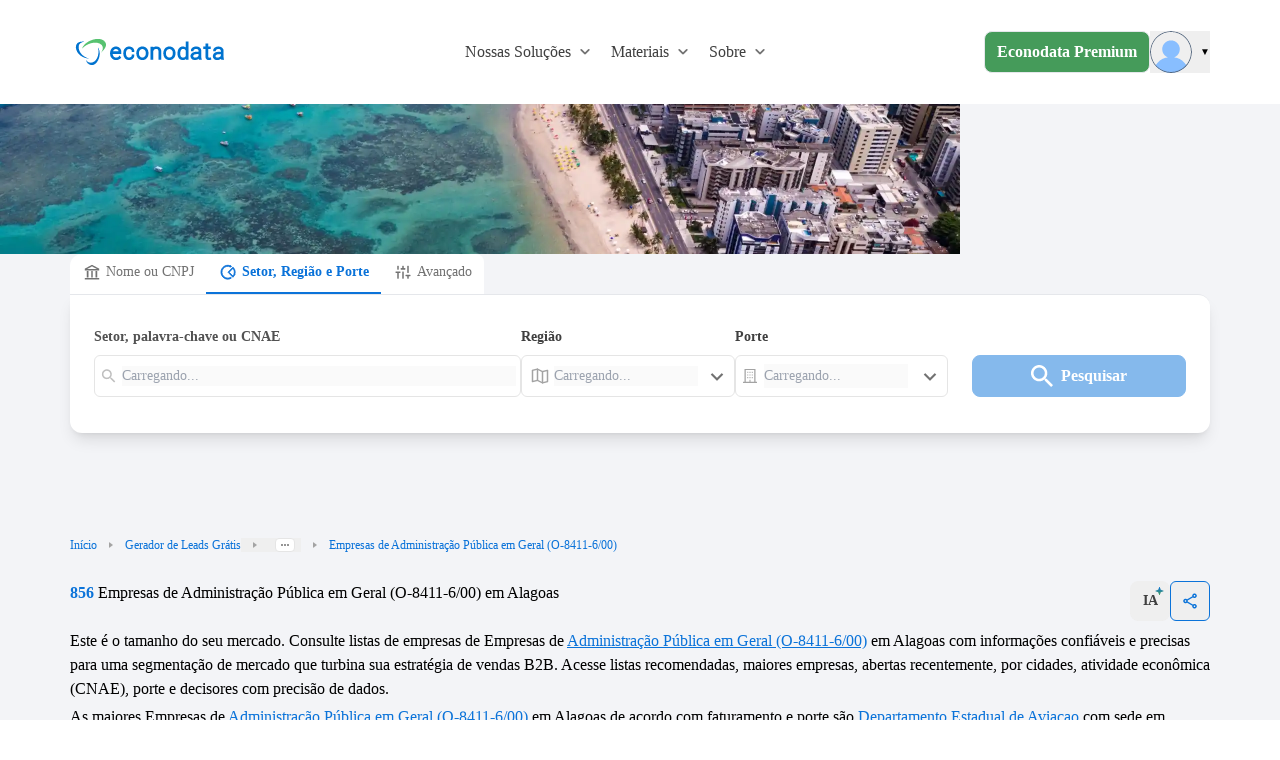

--- FILE ---
content_type: text/html;charset=utf-8
request_url: https://www.econodata.com.br/empresas/al/administracao-publica-em-geral-o-8411600
body_size: 63335
content:
<!DOCTYPE html>
<html  lang="pt-BR">
<head><meta charset="utf-8">
<meta name="viewport" content="width=device-width, initial-scale=1">
<title>Lista de Empresas de Administração Pública em Geral (O-8411-6&#x2F;00) em Alagoas - Econodata</title>
<style> @font-face { font-family: "Open Sans fallback"; src: local("Noto Sans"); size-adjust: 98.8924%; ascent-override: 108.0819%; descent-override: 29.625%; line-gap-override: 0%; } @font-face { font-family: "Open Sans fallback"; src: local("Arial"); size-adjust: 105.1479%; ascent-override: 101.6519%; descent-override: 27.8625%; line-gap-override: 0%; } @font-face { font-family: "Open Sans fallback"; src: local("Helvetica Neue"); size-adjust: 104.1667%; ascent-override: 102.6094%; descent-override: 28.125%; line-gap-override: 0%; } @font-face { font-family: "Open Sans fallback"; src: local("Roboto"); size-adjust: 105.3787%; ascent-override: 101.4292%; descent-override: 27.8015%; line-gap-override: 0%; } @font-face { font-family: "Open Sans fallback"; src: local("Segoe UI"); size-adjust: 105.7269%; ascent-override: 101.0952%; descent-override: 27.71%; line-gap-override: 0%; } @font-face { font-family: "Open Sans fallback"; src: local("Noto Sans"); size-adjust: 98.8924%; ascent-override: 108.0819%; descent-override: 29.625%; line-gap-override: 0%; } @font-face { font-family: "Open Sans fallback"; src: local("Arial"); size-adjust: 105.1479%; ascent-override: 101.6519%; descent-override: 27.8625%; line-gap-override: 0%; } @font-face { font-family: "Open Sans fallback"; src: local("Helvetica Neue"); size-adjust: 104.1667%; ascent-override: 102.6094%; descent-override: 28.125%; line-gap-override: 0%; } @font-face { font-family: "Open Sans fallback"; src: local("Roboto"); size-adjust: 105.3787%; ascent-override: 101.4292%; descent-override: 27.8015%; line-gap-override: 0%; } @font-face { font-family: "Open Sans fallback"; src: local("Segoe UI"); size-adjust: 105.7269%; ascent-override: 101.0952%; descent-override: 27.71%; line-gap-override: 0%; } </style>
<link rel="preload" href="/_nuxt_20260115203604115/OpenSans-Regular.0ffc6d3e.woff2" crossorigin as="font" type="font/woff2">
<link rel="preload" href="/_nuxt_20260115203604115/OpenSans-Bold.c139d083.woff2" crossorigin as="font" type="font/woff2">
<link rel="preload" as="image" href="/_ipx/fit_inside&s_160x48/logo_econodata.svg">
<meta name="robots" content="index, follow, max-image-preview:large, max-snippet:-1, max-video-preview:-1">
<meta property="og:type" content="website">
<meta property="og:locale" content="pt_BR">
<meta property="og:site_name" content="Econodata">
<meta property="og:title" content="Lista de Empresas de Administração Pública em Geral (O-8411-6/00) em Alagoas - Econodata">
<meta property="og:description" content="Pesquise 856 Empresas de Administração Pública em Geral (O-8411-6/00) em Alagoas. Quantas empresas existem, análise de mercado e listas de empresas com contatos, telefones, e-mails, endereços, quantidade de funcionários e faturamento.">
<meta property="og:image" content="https://storage.googleapis.com/ecdt-dev-mkt-bucket/thumbnails-galhos/uf/al.png">
<meta property="og:url" content="https://www.econodata.com.br/empresas/al/administracao-publica-em-geral-o-8411600">
<meta name="description" content="Pesquise 856 Empresas de Administração Pública em Geral (O-8411-6/00) em Alagoas. Quantas empresas existem, análise de mercado e listas de empresas com contatos, telefones, e-mails, endereços, quantidade de funcionários e faturamento.">
<meta name="twitter:card" property="twitter:card" content="summary_large_image">
<meta name="twitter:site" property="twitter:site" content="Econodata">
<meta name="twitter:title" property="twitter:title" content="Lista de Empresas de Administração Pública em Geral (O-8411-6/00) em Alagoas - Econodata">
<meta name="twitter:description" property="twitter:description" content="Pesquise 856 Empresas de Administração Pública em Geral (O-8411-6/00) em Alagoas. Quantas empresas existem, análise de mercado e listas de empresas com contatos, telefones, e-mails, endereços, quantidade de funcionários e faturamento.">
<meta name="twitter:image" property="twitter:image" content="https://storage.googleapis.com/ecdt-dev-mkt-bucket/thumbnails-galhos/uf/al.png">
<link rel="canonical" href="https://www.econodata.com.br/empresas/al/administracao-publica-em-geral-o-8411600">
<link rel="preload" as="image" href="https://storage.googleapis.com/ecdt-dev-mkt-img/ecdt-dev-mkt-bucket/header-estados/empresas-em-alagoas.webp" fetchpriority="high">
<script type="application/ld+json">{"@context":"https://schema.org","@type":"BreadcrumbList","itemListElement":[{"@type":"ListItem","position":1,"name":"Início","item":"https://www.econodata.com.br/"},{"@type":"ListItem","position":2,"name":"Gerador de Leads Grátis","item":"https://www.econodata.com.br/gerador-de-leads-gratis"},{"@type":"ListItem","position":3,"name":"Empresas do Brasil","item":"https://www.econodata.com.br/empresas/todo-brasil"},{"@type":"ListItem","position":4,"name":"Empresas em Alagoas","item":"https://www.econodata.com.br/empresas/al"},{"@type":"ListItem","position":5,"name":"Empresas de Administração Pública em Geral (O-8411-6/00)"}]}</script>
<script type="application/ld+json">{"@context":"https://schema.org","@type":"FAQPage","mainEntity":[{"@type":"Question","name":"Quantas empresas de Administração Pública em Geral (O-8411-6/00) existem em Alagoas?","acceptedAnswer":{"@type":"Answer","text":"Existem 856 empresas ativas."}},{"@type":"Question","name":"Quais são as principais empresas de Administração Pública em Geral (O-8411-6/00) em Alagoas?","acceptedAnswer":{"@type":"Answer","text":"DEA, FUNDO MUNICIPAL DE PARCERIAS PUBLICO-PRIVADAS e CAMARA DE VEREADORES DO M DE CAPELA ESTADO DE ALAGOAS são as principais empresas de Administração Pública em Geral (O-8411-6/00) em Alagoas. Consulte o ranking completo das maiores Empresas de Administração Pública em Geral (O-8411-6/00) em Alagoas."}},{"@type":"Question","name":"Quais critérios usados para definir as principais empresas de Administração Pública em Geral (O-8411-6/00) em Alagoas?","acceptedAnswer":{"@type":"Answer","text":"O cálculo é baseado nas informações de faturamento anual, quantidade de funcionários e porte das empresas da referida região."}},{"@type":"Question","name":"Quais são as principais atividades CNAEs das empresas de Administração Pública em Geral (O-8411-6/00) em Alagoas?","acceptedAnswer":{"@type":"Answer","text":"As principais atividades CNAEs das empresas de Administração Pública em Geral (O-8411-6/00) em Alagoas são O-8411-6/00 - Administração Pública em Geral."}},{"@type":"Question","name":"Quais são as cidades com maior número de empresas de Administração Pública em Geral (O-8411-6/00) em Alagoas?","acceptedAnswer":{"@type":"Answer","text":"As cidades com maior número de empresas de Administração Pública em Geral (O-8411-6/00) em Alagoas são Maceio, Palmeira dos Indios e Maragogi."}},{"@type":"Question","name":"Como faço para ter acesso completo às informações das empresas de Administração Pública em Geral (O-8411-6/00) em Alagoas?","acceptedAnswer":{"@type":"Answer","text":" Os dados compartilhados por aqui são apenas uma amostra grátis da base completa oferecida na versão paga da plataforma Econodata. Por lá, você terá acesso a filtros avançados para gerar diversas informações e análises estratégicas sobre as empresas de Administração Pública em Geral (O-8411-6/00) em Alagoas e de quaisquer outros setores, regiões e portes. Ao localizar uma empresa, são apresentados dados como website, redes sociais, telefones, lista de contatos, faturamento e quantidade de funcionários, entre outras informações.   Você também consegue gerar listas de empresas abertas recentemente, empresas que estão contratando, empresas em recuperação judicial, empresas falidas, empresas optantes pelo simples, empresas importadoras e exportadoras e empresas com dívida ativa na União para a região de todo Brasil.   Para conhecer mais detalhes da Econodata,  fale com um de nossos especialistas.  "}},{"@type":"Question","name":"Como fazer a segmentação do mercado de empresas de Administração Pública em Geral (O-8411-6/00) em Alagoas?","acceptedAnswer":{"@type":"Answer","text":"Com nossas ferramentas gratuitas , é possível segmentar sua prospecção de clientes por vários subsetores, UFs, cidades e porte. Descubra mais sobre segmentação de mercado."}},{"@type":"Question","name":"Como fazer prospecção ativa de empresas de Administração Pública em Geral (O-8411-6/00) em Alagoas?","acceptedAnswer":{"@type":"Answer","text":"Os principais meios ou canais para se fazer isso são: o telefone, o e-mail e o porta-a-porta (o famoso PAP). Cada canal possui suas peculiaridades, sendo apropriado o seu uso em determinado tipo de situação. Aprenda mais sobre prospecção ativa em nosso blog."}},{"@type":"Question","name":"Por que usar CNAE para fazer prospecção B2B?","acceptedAnswer":{"@type":"Answer","text":" Porque a CNAE (Classificação Nacional de Atividades Econômicas) define todos os setores econômicos do Brasil em 1.301 subclasses, divididas em 21 seções, 87 divisões, 285 grupos e 673 classes.   Ao tomar conhecimento sobre como funciona essa classificação, o profissional de vendas poderá levantar informações como o total de empresas de Comércio Varejista, por exemplo. Saiba mais em nossa ferramenta de Consulta CNAE. "}},{"@type":"Question","name":"O que significa Inteligência de Vendas B2B?","acceptedAnswer":{"@type":"Answer","text":"Inteligência em  Vendas B2B  é usar tecnologias avançadas para identificar o Lead Ideal com informações confiáveis e precisas, otimizando sua estratégia de vendas com ganho em escala. Conheça mais sobre a nossa  plataforma de inteligência de vendas B2B."}},{"@type":"Question","name":"Como posso gerar mais vendas com prospecção B2B?","acceptedAnswer":{"@type":"Answer","text":"É fundamental você adotar os 3 processos abaixo:   Inteligência de Mercado: segmente com precisão o seu mercado baseando-se no seu perfil de cliente ideal;   Geração de Leads: monte listas de empresas selecionando cuidadosamente as empresas com maior potencial de fit;   CRM: utilize um CRM para enviar para sua equipe de pré-vendedores apenas os leads pré-qualificados.   Aprenda mais sobre Prospecção e Vendas B2B."}}]}</script>
<style>.divider[data-v-dc95e53c]{background-color:#e5e5e5}</style>
<style>.footer[data-v-9faaecaf]{background-color:#fff}.chamada-redes-sociais[data-v-9faaecaf]{color:#707070;margin-top:16px;text-align:left}.title-section[data-v-9faaecaf]{color:#002e66;letter-spacing:.08px;margin-bottom:15px;text-align:left}.links-footer[data-v-9faaecaf]{color:#6f6f6f;letter-spacing:0;margin-bottom:8px;text-align:left}.links-footer[data-v-9faaecaf]:hover{color:#707070;letter-spacing:0;text-align:left;text-decoration:underline}.separador-footer[data-v-9faaecaf]{border-top:1px solid #dcdcdc}.copyright-footer[data-v-9faaecaf]{color:#6f6f6f;letter-spacing:0;margin-bottom:8px;text-align:left}</style>
<style>ol[data-v-95acd4c6]{list-style:none}</style>
<style>.copy-icon[data-v-5f9115b0]{margin-right:4px}.alert-text[data-v-5f9115b0]{border-style:solid;border-width:1px;margin:18px 0 0;padding:16px 8px;text-align:center;--tw-border-opacity:1;background-color:rgb(243 247 255/var(--tw-bg-opacity,1));border-color:rgb(157 199 240/var(--tw-border-opacity,1));color:rgb(11 115 217/var(--tw-text-opacity,1));font:normal normal normal 14px/19px Open Sans}.alert-text[data-v-5f9115b0],.info-icon[data-v-5f9115b0]{--tw-bg-opacity:1;--tw-text-opacity:1}.info-icon[data-v-5f9115b0]{background-color:rgb(11 115 217/var(--tw-bg-opacity,1));border-radius:50%;color:rgb(255 255 255/var(--tw-text-opacity,1));font-size:10px;font-weight:900;margin-right:4px;padding:0 5px}</style>
<style>.imagem-cta-calc[data-v-0b104281]{background:url(/_nuxt_20260115203604115/calculadora_cta_background.68356c27.webp) no-repeat 50%;background-size:cover}</style>
<style>.principais-departamentos-title{font:normal normal 700 32px/38px Open Sans;text-align:center;--tw-text-opacity:1;color:rgb(4 46 87/var(--tw-text-opacity,1))}</style>
<style>.badge-premium[data-v-2c34505c]{border-style:solid;border-width:1px;--tw-border-opacity:1;border-color:rgb(69 155 90/var(--tw-border-opacity,1));border-radius:16px;padding:3px 5px}.badge-premium-text[data-v-2c34505c]{text-transform:uppercase;--tw-text-opacity:1;color:rgb(69 155 90/var(--tw-text-opacity,1))}</style>
<style>[data-v-9b42c1fa] .storylane-embed{margin-left:0!important;max-width:1200px;width:100%!important}</style>
<style>.filter-green[data-v-c736e9d1]{filter:invert(36%) sepia(78%) saturate(438%) hue-rotate(85deg) brightness(92%) contrast(92%)}</style>
<style>@font-face{font-display:swap;font-family:Open Sans;font-style:normal;font-weight:400;src:url(/_nuxt_20260115203604115/OpenSans-Regular.0ffc6d3e.woff2) format("woff2")}@font-face{font-display:swap;font-family:Open Sans;font-style:normal;font-weight:700;src:url(/_nuxt_20260115203604115/OpenSans-Bold.c139d083.woff2) format("woff2")}*,:after,:before{--tw-border-spacing-x:0;--tw-border-spacing-y:0;--tw-translate-x:0;--tw-translate-y:0;--tw-rotate:0;--tw-skew-x:0;--tw-skew-y:0;--tw-scale-x:1;--tw-scale-y:1;--tw-pan-x: ;--tw-pan-y: ;--tw-pinch-zoom: ;--tw-scroll-snap-strictness:proximity;--tw-gradient-from-position: ;--tw-gradient-via-position: ;--tw-gradient-to-position: ;--tw-ordinal: ;--tw-slashed-zero: ;--tw-numeric-figure: ;--tw-numeric-spacing: ;--tw-numeric-fraction: ;--tw-ring-inset: ;--tw-ring-offset-width:0px;--tw-ring-offset-color:#fff;--tw-ring-color:rgba(59,130,246,.5);--tw-ring-offset-shadow:0 0 #0000;--tw-ring-shadow:0 0 #0000;--tw-shadow:0 0 #0000;--tw-shadow-colored:0 0 #0000;--tw-blur: ;--tw-brightness: ;--tw-contrast: ;--tw-grayscale: ;--tw-hue-rotate: ;--tw-invert: ;--tw-saturate: ;--tw-sepia: ;--tw-drop-shadow: ;--tw-backdrop-blur: ;--tw-backdrop-brightness: ;--tw-backdrop-contrast: ;--tw-backdrop-grayscale: ;--tw-backdrop-hue-rotate: ;--tw-backdrop-invert: ;--tw-backdrop-opacity: ;--tw-backdrop-saturate: ;--tw-backdrop-sepia: ;--tw-contain-size: ;--tw-contain-layout: ;--tw-contain-paint: ;--tw-contain-style: }::backdrop{--tw-border-spacing-x:0;--tw-border-spacing-y:0;--tw-translate-x:0;--tw-translate-y:0;--tw-rotate:0;--tw-skew-x:0;--tw-skew-y:0;--tw-scale-x:1;--tw-scale-y:1;--tw-pan-x: ;--tw-pan-y: ;--tw-pinch-zoom: ;--tw-scroll-snap-strictness:proximity;--tw-gradient-from-position: ;--tw-gradient-via-position: ;--tw-gradient-to-position: ;--tw-ordinal: ;--tw-slashed-zero: ;--tw-numeric-figure: ;--tw-numeric-spacing: ;--tw-numeric-fraction: ;--tw-ring-inset: ;--tw-ring-offset-width:0px;--tw-ring-offset-color:#fff;--tw-ring-color:rgba(59,130,246,.5);--tw-ring-offset-shadow:0 0 #0000;--tw-ring-shadow:0 0 #0000;--tw-shadow:0 0 #0000;--tw-shadow-colored:0 0 #0000;--tw-blur: ;--tw-brightness: ;--tw-contrast: ;--tw-grayscale: ;--tw-hue-rotate: ;--tw-invert: ;--tw-saturate: ;--tw-sepia: ;--tw-drop-shadow: ;--tw-backdrop-blur: ;--tw-backdrop-brightness: ;--tw-backdrop-contrast: ;--tw-backdrop-grayscale: ;--tw-backdrop-hue-rotate: ;--tw-backdrop-invert: ;--tw-backdrop-opacity: ;--tw-backdrop-saturate: ;--tw-backdrop-sepia: ;--tw-contain-size: ;--tw-contain-layout: ;--tw-contain-paint: ;--tw-contain-style: }

/*! tailwindcss v3.4.17 | MIT License | https://tailwindcss.com*/*,:after,:before{border:0 solid #e5e7eb;box-sizing:border-box}:after,:before{--tw-content:""}:host,html{line-height:1.5;-webkit-text-size-adjust:100%;font-family:ui-sans-serif,system-ui,sans-serif,Apple Color Emoji,Segoe UI Emoji,Segoe UI Symbol,Noto Color Emoji;font-feature-settings:normal;font-variation-settings:normal;-moz-tab-size:4;-o-tab-size:4;tab-size:4;-webkit-tap-highlight-color:transparent}body{line-height:inherit;margin:0}hr{border-top-width:1px;color:inherit;height:0}abbr:where([title]){-webkit-text-decoration:underline dotted;text-decoration:underline dotted}h1,h2,h3,h4,h5,h6{font-size:inherit;font-weight:inherit}a{color:inherit;text-decoration:inherit}b,strong{font-weight:bolder}code,kbd,pre,samp{font-family:ui-monospace,SFMono-Regular,Menlo,Monaco,Consolas,Liberation Mono,Courier New,monospace;font-feature-settings:normal;font-size:1em;font-variation-settings:normal}small{font-size:80%}sub,sup{font-size:75%;line-height:0;position:relative;vertical-align:baseline}sub{bottom:-.25em}sup{top:-.5em}table{border-collapse:collapse;border-color:inherit;text-indent:0}button,input,optgroup,select,textarea{color:inherit;font-family:inherit;font-feature-settings:inherit;font-size:100%;font-variation-settings:inherit;font-weight:inherit;letter-spacing:inherit;line-height:inherit;margin:0;padding:0}button,select{text-transform:none}button,input:where([type=button]),input:where([type=reset]),input:where([type=submit]){-webkit-appearance:button;background-color:transparent;background-image:none}:-moz-focusring{outline:auto}:-moz-ui-invalid{box-shadow:none}progress{vertical-align:baseline}::-webkit-inner-spin-button,::-webkit-outer-spin-button{height:auto}[type=search]{-webkit-appearance:textfield;outline-offset:-2px}::-webkit-search-decoration{-webkit-appearance:none}::-webkit-file-upload-button{-webkit-appearance:button;font:inherit}summary{display:list-item}blockquote,dd,dl,figure,h1,h2,h3,h4,h5,h6,hr,p,pre{margin:0}fieldset{margin:0}fieldset,legend{padding:0}menu,ol,ul{list-style:none;margin:0;padding:0}dialog{padding:0}textarea{resize:vertical}input::-moz-placeholder,textarea::-moz-placeholder{color:#9ca3af;opacity:1}input::placeholder,textarea::placeholder{color:#9ca3af;opacity:1}[role=button],button{cursor:pointer}:disabled{cursor:default}audio,canvas,embed,iframe,img,object,svg,video{display:block;vertical-align:middle}img,video{height:auto;max-width:100%}[hidden]:where(:not([hidden=until-found])){display:none}.container{width:100%}@media (min-width:246px){.container{max-width:246px}}@media (min-width:640px){.container{max-width:640px}}@media (min-width:768px){.container{max-width:768px}}@media (min-width:1024px){.container{max-width:1024px}}@media (min-width:1280px){.container{max-width:1280px}}@media (min-width:1536px){.container{max-width:1536px}}@media (min-width:1792px){.container{max-width:1792px}}.container{max-width:100%}@media (min-width:640px){.container{max-width:540px}}@media (min-width:768px){.container{max-width:720px}}@media (min-width:1024px){.container{max-width:960px}}@media (min-width:1280px){.container{max-width:1140px}}.sr-only{height:1px;margin:-1px;overflow:hidden;padding:0;position:absolute;width:1px;clip:rect(0,0,0,0);border-width:0;white-space:nowrap}.pointer-events-none{pointer-events:none}.\!pointer-events-auto{pointer-events:auto!important}.visible{visibility:visible}.invisible{visibility:hidden}.collapse{visibility:collapse}.fixed{position:fixed}.\!absolute{position:absolute!important}.absolute{position:absolute}.relative{position:relative}.\!sticky{position:sticky!important}.sticky{position:sticky}.inset-0{inset:0}.inset-x-0{left:0;right:0}.inset-y-0{bottom:0;top:0}.\!top-3{top:.75rem!important}.-bottom-20{bottom:-5rem}.-right-2{right:-.5rem}.-right-20{right:-5rem}.-right-40{right:-10rem}.-top-4{top:-1rem}.bottom-0{bottom:0}.bottom-16{bottom:4rem}.bottom-28{bottom:7rem}.bottom-32{bottom:8rem}.bottom-5{bottom:1.25rem}.bottom-\[1px\]{bottom:1px}.end-0{inset-inline-end:0}.left-0{left:0}.left-1\/2{left:50%}.left-\[-150px\]{left:-150px}.left-\[-5vw\]{left:-5vw}.left-full{left:100%}.right-0{right:0}.right-1{right:.25rem}.right-1\.5{right:.375rem}.right-1\/4{right:25%}.right-2{right:.5rem}.right-3{right:.75rem}.right-5{right:1.25rem}.right-\[-5vw\]{right:-5vw}.right-\[0\%\]{right:0}.top-0{top:0}.top-1{top:.25rem}.top-1\.5{top:.375rem}.top-11{top:2.75rem}.top-2{top:.5rem}.top-20{top:5rem}.top-3{top:.75rem}.top-4{top:1rem}.top-9{top:2.25rem}.top-\[-2\.5rem\]{top:-2.5rem}.top-\[-5rem\]{top:-5rem}.top-\[25\%\]{top:25%}.top-\[35\%\]{top:35%}.top-\[37px\]{top:37px}.top-\[40\%\]{top:40%}.top-\[64\.2px\]{top:64.2px}.-z-10{z-index:-10}.z-10{z-index:10}.z-20{z-index:20}.z-40{z-index:40}.z-50{z-index:50}.z-\[1040\]{z-index:1040}.z-\[1050\]{z-index:1050}.order-1{order:1}.order-2{order:2}.order-3{order:3}.order-first{order:-9999}.order-last{order:9999}.col-span-1{grid-column:span 1/span 1}.col-span-10{grid-column:span 10/span 10}.col-span-11{grid-column:span 11/span 11}.col-span-12{grid-column:span 12/span 12}.col-span-2{grid-column:span 2/span 2}.col-span-4{grid-column:span 4/span 4}.col-span-5{grid-column:span 5/span 5}.col-span-6{grid-column:span 6/span 6}.col-start-2{grid-column-start:2}.\!-m-px{margin:-1px!important}.-m-1{margin:-.25rem}.m-0\.5{margin:.125rem}.m-1{margin:.25rem}.m-3{margin:.75rem}.m-4{margin:1rem}.m-auto{margin:auto}.\!mx-1{margin-left:.25rem!important;margin-right:.25rem!important}.mx-0{margin-left:0;margin-right:0}.mx-1{margin-left:.25rem;margin-right:.25rem}.mx-2{margin-left:.5rem;margin-right:.5rem}.mx-3{margin-left:.75rem;margin-right:.75rem}.mx-4{margin-left:1rem;margin-right:1rem}.mx-5{margin-left:1.25rem;margin-right:1.25rem}.mx-6{margin-left:1.5rem;margin-right:1.5rem}.mx-auto{margin-left:auto;margin-right:auto}.my-0{margin-bottom:0;margin-top:0}.my-1{margin-bottom:.25rem;margin-top:.25rem}.my-12{margin-bottom:3rem;margin-top:3rem}.my-14{margin-bottom:3.5rem;margin-top:3.5rem}.my-16{margin-bottom:4rem;margin-top:4rem}.my-2{margin-bottom:.5rem;margin-top:.5rem}.my-20{margin-bottom:5rem;margin-top:5rem}.my-24{margin-bottom:6rem;margin-top:6rem}.my-3{margin-bottom:.75rem;margin-top:.75rem}.my-4{margin-bottom:1rem;margin-top:1rem}.my-5{margin-bottom:1.25rem;margin-top:1.25rem}.my-6{margin-bottom:1.5rem;margin-top:1.5rem}.my-8{margin-bottom:2rem;margin-top:2rem}.my-\[10px\]{margin-bottom:10px;margin-top:10px}.my-auto{margin-bottom:auto;margin-top:auto}.\!-ml-2{margin-left:-.5rem!important}.-mb-3\.5{margin-bottom:-.875rem}.-ml-1{margin-left:-.25rem}.-ml-\[8px\]{margin-left:-8px}.-mr-2{margin-right:-.5rem}.-mr-4{margin-right:-1rem}.-mt-12{margin-top:-3rem}.-mt-14{margin-top:-3.5rem}.-mt-2{margin-top:-.5rem}.-mt-4{margin-top:-1rem}.mb-0{margin-bottom:0}.mb-1{margin-bottom:.25rem}.mb-1\.5{margin-bottom:.375rem}.mb-10{margin-bottom:2.5rem}.mb-12{margin-bottom:3rem}.mb-14{margin-bottom:3.5rem}.mb-16{margin-bottom:4rem}.mb-2{margin-bottom:.5rem}.mb-2\.5{margin-bottom:.625rem}.mb-20{margin-bottom:5rem}.mb-28{margin-bottom:7rem}.mb-3{margin-bottom:.75rem}.mb-4{margin-bottom:1rem}.mb-5{margin-bottom:1.25rem}.mb-6{margin-bottom:1.5rem}.mb-7{margin-bottom:1.75rem}.mb-8{margin-bottom:2rem}.ml-0{margin-left:0}.ml-1{margin-left:.25rem}.ml-1\.5{margin-left:.375rem}.ml-10{margin-left:2.5rem}.ml-11{margin-left:2.75rem}.ml-2{margin-left:.5rem}.ml-3{margin-left:.75rem}.ml-4{margin-left:1rem}.ml-5{margin-left:1.25rem}.ml-6{margin-left:1.5rem}.ml-8{margin-left:2rem}.ml-auto{margin-left:auto}.mr-1{margin-right:.25rem}.mr-1\.5{margin-right:.375rem}.mr-2{margin-right:.5rem}.mr-3{margin-right:.75rem}.mr-4{margin-right:1rem}.mr-5{margin-right:1.25rem}.mr-6{margin-right:1.5rem}.mr-8{margin-right:2rem}.mr-9{margin-right:2.25rem}.mr-\[-36px\]{margin-right:-36px}.mr-\[10px\]{margin-right:10px}.mr-auto{margin-right:auto}.ms-1{margin-inline-start:.25rem}.ms-2{margin-inline-start:.5rem}.mt-0\.5{margin-top:.125rem}.mt-1{margin-top:.25rem}.mt-10{margin-top:2.5rem}.mt-12{margin-top:3rem}.mt-14{margin-top:3.5rem}.mt-16{margin-top:4rem}.mt-2{margin-top:.5rem}.mt-2\.5{margin-top:.625rem}.mt-20{margin-top:5rem}.mt-24{margin-top:6rem}.mt-3{margin-top:.75rem}.mt-3\.5{margin-top:.875rem}.mt-4{margin-top:1rem}.mt-5{margin-top:1.25rem}.mt-6{margin-top:1.5rem}.mt-7{margin-top:1.75rem}.mt-8{margin-top:2rem}.mt-9{margin-top:2.25rem}.mt-\[10px\]{margin-top:10px}.mt-\[55px\]{margin-top:55px}.mt-auto{margin-top:auto}.box-border{box-sizing:border-box}.line-clamp-1{-webkit-line-clamp:1}.line-clamp-1,.line-clamp-2{display:-webkit-box;overflow:hidden;-webkit-box-orient:vertical}.line-clamp-2{-webkit-line-clamp:2}.block{display:block}.inline-block{display:inline-block}.inline{display:inline}.\!flex{display:flex!important}.flex{display:flex}.inline-flex{display:inline-flex}.table{display:table}.grid{display:grid}.contents{display:contents}.\!hidden{display:none!important}.hidden{display:none}.aspect-video{aspect-ratio:16/9}.size-5{height:1.25rem;width:1.25rem}.size-6{height:1.5rem;width:1.5rem}.size-\[18px\]{height:18px;width:18px}.\!h-4{height:1rem!important}.\!h-5{height:1.25rem!important}.\!h-6{height:1.5rem!important}.\!h-\[124px\]{height:124px!important}.\!h-\[250px\]{height:250px!important}.\!h-px{height:1px!important}.h-0{height:0}.h-1{height:.25rem}.h-1\/3{height:33.333333%}.h-10{height:2.5rem}.h-11{height:2.75rem}.h-12{height:3rem}.h-14{height:3.5rem}.h-16{height:4rem}.h-2{height:.5rem}.h-20{height:5rem}.h-24{height:6rem}.h-3{height:.75rem}.h-32{height:8rem}.h-4{height:1rem}.h-4\.5{height:1.125rem}.h-40{height:10rem}.h-48{height:12rem}.h-5{height:1.25rem}.h-5\/6{height:83.333333%}.h-56{height:14rem}.h-6{height:1.5rem}.h-60{height:15rem}.h-64{height:16rem}.h-7{height:1.75rem}.h-72{height:18rem}.h-8{height:2rem}.h-80{height:20rem}.h-9{height:2.25rem}.h-\[100px\]{height:100px}.h-\[100vh\]{height:100vh}.h-\[155px\]{height:155px}.h-\[16px\]{height:16px}.h-\[180px\]{height:180px}.h-\[1px\]{height:1px}.h-\[20px\]{height:20px}.h-\[250px\]{height:250px}.h-\[32px\]{height:32px}.h-\[34px\]{height:34px}.h-\[356px\]{height:356px}.h-\[38px\]{height:38px}.h-\[40px\]{height:40px}.h-\[42px\]{height:42px}.h-\[4px\]{height:4px}.h-\[50px\]{height:50px}.h-\[530px\]{height:530px}.h-\[5px\]{height:5px}.h-\[64px\]{height:64px}.h-\[650px\]{height:650px}.h-\[70px\]{height:70px}.h-\[71px\]{height:71px}.h-\[75vh\]{height:75vh}.h-\[8px\]{height:8px}.h-\[calc\(100dvh-64px\)\]{height:calc(100dvh - 64px)}.h-\[fit\]{height:fit}.h-auto{height:auto}.h-fit{height:-moz-fit-content;height:fit-content}.h-full{height:100%}.h-min{height:-moz-min-content;height:min-content}.h-px{height:1px}.max-h-11{max-height:2.75rem}.max-h-40{max-height:10rem}.max-h-44{max-height:11rem}.max-h-48{max-height:12rem}.max-h-52{max-height:13rem}.max-h-72{max-height:18rem}.max-h-\[42px\]{max-height:42px}.max-h-\[650px\]{max-height:650px}.\!min-h-10{min-height:2.5rem!important}.\!min-h-7{min-height:1.75rem!important}.\!min-h-8{min-height:2rem!important}.\!min-h-\[48px\]{min-height:48px!important}.min-h-0{min-height:0}.min-h-10{min-height:2.5rem}.min-h-28{min-height:7rem}.min-h-5{min-height:1.25rem}.min-h-9{min-height:2.25rem}.min-h-\[106px\]{min-height:106px}.min-h-\[220px\]{min-height:220px}.min-h-\[250px\]{min-height:250px}.min-h-\[356px\]{min-height:356px}.min-h-\[600px\]{min-height:600px}.min-h-\[76px\]{min-height:76px}.min-h-\[90px\]{min-height:90px}.min-h-screen{min-height:100vh}.\!w-4{width:1rem!important}.\!w-5{width:1.25rem!important}.\!w-6{width:1.5rem!important}.\!w-fit{width:-moz-fit-content!important;width:fit-content!important}.\!w-full{width:100%!important}.\!w-px{width:1px!important}.w-1{width:.25rem}.w-1\/2{width:50%}.w-1\/3{width:33.333333%}.w-1\/5{width:20%}.w-10{width:2.5rem}.w-10\/12{width:83.333333%}.w-11{width:2.75rem}.w-11\/12{width:91.666667%}.w-12{width:3rem}.w-14{width:3.5rem}.w-16{width:4rem}.w-2{width:.5rem}.w-2\/3{width:66.666667%}.w-20{width:5rem}.w-24{width:6rem}.w-28{width:7rem}.w-3\/4{width:75%}.w-3\/5{width:60%}.w-32{width:8rem}.w-36{width:9rem}.w-4{width:1rem}.w-4\/5{width:80%}.w-40{width:10rem}.w-44{width:11rem}.w-5{width:1.25rem}.w-5\/12{width:41.666667%}.w-52{width:13rem}.w-56{width:14rem}.w-6{width:1.5rem}.w-6\/12{width:50%}.w-64{width:16rem}.w-7{width:1.75rem}.w-7\/12{width:58.333333%}.w-72{width:18rem}.w-8{width:2rem}.w-80{width:20rem}.w-88{width:22rem}.w-9{width:2.25rem}.w-\[103px\]{width:103px}.w-\[130px\]{width:130px}.w-\[15\%\]{width:15%}.w-\[160px\]{width:160px}.w-\[16px\]{width:16px}.w-\[1px\]{width:1px}.w-\[20px\]{width:20px}.w-\[25\%\]{width:25%}.w-\[250px\]{width:250px}.w-\[268px\]{width:268px}.w-\[272px\]{width:272px}.w-\[34px\]{width:34px}.w-\[35\%\]{width:35%}.w-\[360px\]{width:360px}.w-\[375px\]{width:375px}.w-\[38px\]{width:38px}.w-\[40px\]{width:40px}.w-\[448px\]{width:448px}.w-\[4px\]{width:4px}.w-\[50\%\]{width:50%}.w-\[56px\]{width:56px}.w-\[5vw\]{width:5vw}.w-\[65\%\]{width:65%}.w-\[65px\]{width:65px}.w-\[75px\]{width:75px}.w-\[8\%\]{width:8%}.w-\[8px\]{width:8px}.w-\[90\%\]{width:90%}.w-\[90vw\]{width:90vw}.w-\[917px\]{width:917px}.w-\[92\%\]{width:92%}.w-auto{width:auto}.w-fit{width:-moz-fit-content;width:fit-content}.w-full{width:100%}.w-max{width:-moz-max-content;width:max-content}.w-screen{width:100vw}.\!min-w-7{min-width:1.75rem!important}.\!min-w-8{min-width:2rem!important}.\!min-w-\[28rem\]{min-width:28rem!important}.\!min-w-\[35px\]{min-width:35px!important}.\!min-w-\[48px\]{min-width:48px!important}.min-w-0{min-width:0}.min-w-10{min-width:2.5rem}.min-w-12{min-width:3rem}.min-w-16{min-width:4rem}.min-w-250{min-width:250px}.min-w-32{min-width:8rem}.min-w-4{min-width:1rem}.min-w-72{min-width:18rem}.min-w-8{min-width:2rem}.min-w-\[110px\]{min-width:110px}.min-w-\[138px\]{min-width:138px}.min-w-\[150px\]{min-width:150px}.min-w-\[16px\]{min-width:16px}.min-w-\[18px\]{min-width:18px}.min-w-\[190px\]{min-width:190px}.min-w-\[200px\]{min-width:200px}.min-w-\[20px\]{min-width:20px}.min-w-\[350px\]{min-width:350px}.min-w-\[400px\]{min-width:400px}.min-w-\[40px\]{min-width:40px}.min-w-\[48px\]{min-width:48px}.min-w-\[600px\]{min-width:600px}.min-w-\[65px\]{min-width:65px}.min-w-\[75px\]{min-width:75px}.min-w-\[85px\]{min-width:85px}.min-w-\[90px\]{min-width:90px}.min-w-fit{min-width:-moz-fit-content;min-width:fit-content}.min-w-full{min-width:100%}.min-w-max{min-width:-moz-max-content;min-width:max-content}.max-w-11{max-width:2.75rem}.max-w-2{max-width:.5rem}.max-w-2\.5xs{max-width:14rem}.max-w-200{max-width:200px}.max-w-2xl{max-width:42rem}.max-w-3xl{max-width:48rem}.max-w-4xl{max-width:56rem}.max-w-5xl{max-width:64rem}.max-w-6xl{max-width:72rem}.max-w-7xl{max-width:80rem}.max-w-80{max-width:20rem}.max-w-96{max-width:24rem}.max-w-\[100\%\]{max-width:100%}.max-w-\[100vw\]{max-width:100vw}.max-w-\[144px\]{max-width:144px}.max-w-\[200px\]{max-width:200px}.max-w-\[225px\]{max-width:225px}.max-w-\[284px\]{max-width:284px}.max-w-\[300px\]{max-width:300px}.max-w-\[305px\]{max-width:305px}.max-w-\[335px\]{max-width:335px}.max-w-\[35rem\]{max-width:35rem}.max-w-\[490px\]{max-width:490px}.max-w-\[500px\]{max-width:500px}.max-w-\[550px\]{max-width:550px}.max-w-\[554px\]{max-width:554px}.max-w-\[864px\]{max-width:864px}.max-w-fit{max-width:-moz-fit-content;max-width:fit-content}.max-w-full{max-width:100%}.max-w-lg{max-width:32rem}.max-w-md{max-width:28rem}.max-w-sm{max-width:24rem}.max-w-xl{max-width:36rem}.max-w-xs{max-width:20rem}.flex-1{flex:1 1 0%}.flex-none{flex:none}.flex-shrink{flex-shrink:1}.flex-shrink-0,.shrink-0{flex-shrink:0}.grow{flex-grow:1}.grow-0{flex-grow:0}.-translate-x-1\/2{--tw-translate-x:-50%}.-translate-x-1\/2,.-translate-x-4{transform:translate(var(--tw-translate-x),var(--tw-translate-y)) rotate(var(--tw-rotate)) skewX(var(--tw-skew-x)) skewY(var(--tw-skew-y)) scaleX(var(--tw-scale-x)) scaleY(var(--tw-scale-y))}.-translate-x-4{--tw-translate-x:-1rem}.-translate-x-6{--tw-translate-x:-1.5rem}.-translate-x-6,.-translate-y-4{transform:translate(var(--tw-translate-x),var(--tw-translate-y)) rotate(var(--tw-rotate)) skewX(var(--tw-skew-x)) skewY(var(--tw-skew-y)) scaleX(var(--tw-scale-x)) scaleY(var(--tw-scale-y))}.-translate-y-4{--tw-translate-y:-1rem}.-translate-y-7{--tw-translate-y:-1.75rem}.-rotate-45,.-translate-y-7{transform:translate(var(--tw-translate-x),var(--tw-translate-y)) rotate(var(--tw-rotate)) skewX(var(--tw-skew-x)) skewY(var(--tw-skew-y)) scaleX(var(--tw-scale-x)) scaleY(var(--tw-scale-y))}.-rotate-45{--tw-rotate:-45deg}.rotate-45{--tw-rotate:45deg}.rotate-45,.rotate-90{transform:translate(var(--tw-translate-x),var(--tw-translate-y)) rotate(var(--tw-rotate)) skewX(var(--tw-skew-x)) skewY(var(--tw-skew-y)) scaleX(var(--tw-scale-x)) scaleY(var(--tw-scale-y))}.rotate-90{--tw-rotate:90deg}.scale-100{--tw-scale-x:1;--tw-scale-y:1;transform:translate(var(--tw-translate-x),var(--tw-translate-y)) rotate(var(--tw-rotate)) skewX(var(--tw-skew-x)) skewY(var(--tw-skew-y)) scaleX(var(--tw-scale-x)) scaleY(var(--tw-scale-y))}.-scale-x-100,.scale-x-\[-1\]{--tw-scale-x:-1}.-scale-x-100,.scale-x-\[-1\],.transform{transform:translate(var(--tw-translate-x),var(--tw-translate-y)) rotate(var(--tw-rotate)) skewX(var(--tw-skew-x)) skewY(var(--tw-skew-y)) scaleX(var(--tw-scale-x)) scaleY(var(--tw-scale-y))}@keyframes bounce{0%,to{animation-timing-function:cubic-bezier(.8,0,1,1);transform:translateY(-25%)}50%{animation-timing-function:cubic-bezier(0,0,.2,1);transform:none}}.animate-bounce{animation:bounce 1s infinite}@keyframes pulse{50%{opacity:.5}}.animate-pulse{animation:pulse 2s cubic-bezier(.4,0,.6,1) infinite}@keyframes spin{to{transform:rotate(1turn)}}.animate-spin{animation:spin 1s linear infinite}.\!cursor-default{cursor:default!important}.\!cursor-pointer{cursor:pointer!important}.cursor-default{cursor:default}.cursor-not-allowed{cursor:not-allowed}.cursor-pointer{cursor:pointer}.cursor-text{cursor:text}.select-none{-webkit-user-select:none;-moz-user-select:none;user-select:none}.resize{resize:both}.scroll-mt-28{scroll-margin-top:7rem}.scroll-mt-36{scroll-margin-top:9rem}.scroll-mt-56{scroll-margin-top:14rem}.scroll-mt-\[250px\]{scroll-margin-top:250px}.list-inside{list-style-position:inside}.list-decimal{list-style-type:decimal}.list-disc{list-style-type:disc}.appearance-none{-webkit-appearance:none;-moz-appearance:none;appearance:none}.auto-cols-min{grid-auto-columns:min-content}.grid-flow-row{grid-auto-flow:row}.grid-flow-col{grid-auto-flow:column}.grid-cols-1{grid-template-columns:repeat(1,minmax(0,1fr))}.grid-cols-12{grid-template-columns:repeat(12,minmax(0,1fr))}.grid-cols-2{grid-template-columns:repeat(2,minmax(0,1fr))}.grid-cols-4{grid-template-columns:repeat(4,minmax(0,1fr))}.\!flex-row{flex-direction:row!important}.flex-row{flex-direction:row}.flex-col{flex-direction:column}.flex-col-reverse{flex-direction:column-reverse}.flex-wrap{flex-wrap:wrap}.flex-nowrap{flex-wrap:nowrap}.place-items-center{place-items:center}.content-center{align-content:center}.\!items-start{align-items:flex-start!important}.items-start{align-items:flex-start}.items-end{align-items:flex-end}.items-center{align-items:center}.items-baseline{align-items:baseline}.items-stretch{align-items:stretch}.justify-start{justify-content:flex-start}.justify-end{justify-content:flex-end}.justify-center{justify-content:center}.justify-between{justify-content:space-between}.justify-around{justify-content:space-around}.gap-0\.5{gap:.125rem}.gap-1{gap:.25rem}.gap-12{gap:3rem}.gap-14{gap:3.5rem}.gap-2{gap:.5rem}.gap-2\.5{gap:.625rem}.gap-3{gap:.75rem}.gap-4{gap:1rem}.gap-5{gap:1.25rem}.gap-6{gap:1.5rem}.gap-7{gap:1.75rem}.gap-8{gap:2rem}.gap-\[10px\]{gap:10px}.gap-\[30px\]{gap:30px}.gap-\[5px\]{gap:5px}.gap-\[6px\]{gap:6px}.gap-x-1{-moz-column-gap:.25rem;column-gap:.25rem}.gap-x-12{-moz-column-gap:3rem;column-gap:3rem}.gap-x-16{-moz-column-gap:4rem;column-gap:4rem}.gap-x-3{-moz-column-gap:.75rem;column-gap:.75rem}.gap-x-4{-moz-column-gap:1rem;column-gap:1rem}.gap-x-8{-moz-column-gap:2rem;column-gap:2rem}.gap-y-1{row-gap:.25rem}.gap-y-10{row-gap:2.5rem}.gap-y-12{row-gap:3rem}.gap-y-2\.5{row-gap:.625rem}.gap-y-24{row-gap:6rem}.gap-y-4{row-gap:1rem}.gap-y-5{row-gap:1.25rem}.gap-y-6{row-gap:1.5rem}.gap-y-8{row-gap:2rem}.space-x-2>:not([hidden])~:not([hidden]){--tw-space-x-reverse:0;margin-left:calc(.5rem*(1 - var(--tw-space-x-reverse)));margin-right:calc(.5rem*var(--tw-space-x-reverse))}.space-x-3>:not([hidden])~:not([hidden]){--tw-space-x-reverse:0;margin-left:calc(.75rem*(1 - var(--tw-space-x-reverse)));margin-right:calc(.75rem*var(--tw-space-x-reverse))}.space-y-2>:not([hidden])~:not([hidden]){--tw-space-y-reverse:0;margin-bottom:calc(.5rem*var(--tw-space-y-reverse));margin-top:calc(.5rem*(1 - var(--tw-space-y-reverse)))}.space-y-4>:not([hidden])~:not([hidden]){--tw-space-y-reverse:0;margin-bottom:calc(1rem*var(--tw-space-y-reverse));margin-top:calc(1rem*(1 - var(--tw-space-y-reverse)))}.space-y-5>:not([hidden])~:not([hidden]){--tw-space-y-reverse:0;margin-bottom:calc(1.25rem*var(--tw-space-y-reverse));margin-top:calc(1.25rem*(1 - var(--tw-space-y-reverse)))}.space-y-8>:not([hidden])~:not([hidden]){--tw-space-y-reverse:0;margin-bottom:calc(2rem*var(--tw-space-y-reverse));margin-top:calc(2rem*(1 - var(--tw-space-y-reverse)))}.divide-y>:not([hidden])~:not([hidden]){--tw-divide-y-reverse:0;border-bottom-width:calc(1px*var(--tw-divide-y-reverse));border-top-width:calc(1px*(1 - var(--tw-divide-y-reverse)))}.self-start{align-self:flex-start}.self-end{align-self:flex-end}.self-center{align-self:center}.justify-self-end{justify-self:end}.justify-self-center{justify-self:center}.overflow-auto{overflow:auto}.\!overflow-hidden{overflow:hidden!important}.overflow-hidden{overflow:hidden}.overflow-x-auto{overflow-x:auto}.overflow-y-auto{overflow-y:auto}.overflow-x-hidden{overflow-x:hidden}.overflow-y-hidden{overflow-y:hidden}.overflow-y-scroll{overflow-y:scroll}.scroll-smooth{scroll-behavior:smooth}.truncate{overflow:hidden;white-space:nowrap}.text-ellipsis,.truncate{text-overflow:ellipsis}.whitespace-normal{white-space:normal}.\!whitespace-nowrap{white-space:nowrap!important}.whitespace-nowrap{white-space:nowrap}.whitespace-pre{white-space:pre}.text-wrap{text-wrap:wrap}.text-nowrap{text-wrap:nowrap}.break-words{overflow-wrap:break-word}.break-all{word-break:break-all}.\!rounded-lg{border-radius:.5rem!important}.\!rounded-xl{border-radius:.75rem!important}.rounded{border-radius:.25rem}.rounded-2xl{border-radius:1rem}.rounded-3xl{border-radius:1.5rem}.rounded-\[38px\]{border-radius:38px}.rounded-full{border-radius:9999px}.rounded-lg{border-radius:.5rem}.rounded-md{border-radius:.375rem}.rounded-sm{border-radius:.125rem}.rounded-xl{border-radius:.75rem}.rounded-b{border-bottom-left-radius:.25rem;border-bottom-right-radius:.25rem}.rounded-b-xl{border-bottom-left-radius:.75rem;border-bottom-right-radius:.75rem}.rounded-e-3xl{border-end-end-radius:1.5rem;border-start-end-radius:1.5rem}.rounded-e-lg{border-end-end-radius:.5rem;border-start-end-radius:.5rem}.rounded-l-xl{border-bottom-left-radius:.75rem;border-top-left-radius:.75rem}.rounded-r{border-bottom-right-radius:.25rem;border-top-right-radius:.25rem}.rounded-r-2xl{border-bottom-right-radius:1rem;border-top-right-radius:1rem}.rounded-r-md{border-bottom-right-radius:.375rem;border-top-right-radius:.375rem}.rounded-s-lg{border-end-start-radius:.5rem;border-start-start-radius:.5rem}.rounded-t-lg{border-top-left-radius:.5rem;border-top-right-radius:.5rem}.rounded-t-xl{border-top-left-radius:.75rem;border-top-right-radius:.75rem}.rounded-bl-full{border-bottom-left-radius:9999px}.rounded-tl-lg{border-top-left-radius:.5rem}.rounded-tr-full{border-top-right-radius:9999px}.rounded-tr-lg{border-top-right-radius:.5rem}.\!border-0{border-width:0!important}.\!border-2{border-width:2px!important}.border{border-width:1px}.border-0{border-width:0}.border-2{border-width:2px}.border-4{border-width:4px}.border-\[0\.1rem\]{border-width:.1rem}.border-\[0\.5px\]{border-width:.5px}.border-\[1px\]{border-width:1px}.border-y{border-top-width:1px}.border-b,.border-y{border-bottom-width:1px}.border-b-0{border-bottom-width:0}.border-b-2{border-bottom-width:2px}.border-b-4{border-bottom-width:4px}.border-b-\[1px\]{border-bottom-width:1px}.border-l{border-left-width:1px}.border-l-2{border-left-width:2px}.border-l-4{border-left-width:4px}.border-t{border-top-width:1px}.border-t-0{border-top-width:0}.border-t-2{border-top-width:2px}.border-t-4{border-top-width:4px}.border-t-\[1px\]{border-top-width:1px}.border-solid{border-style:solid}.\!border-ecdt-azul-200{--tw-border-opacity:1!important;border-color:rgb(157 199 240/var(--tw-border-opacity,1))!important}.\!border-ecdt-azul-500{--tw-border-opacity:1!important;border-color:rgb(11 115 217/var(--tw-border-opacity,1))!important}.\!border-ecdt-verde-600{--tw-border-opacity:1!important;border-color:rgb(69 155 90/var(--tw-border-opacity,1))!important}.\!border-white{--tw-border-opacity:1!important;border-color:rgb(255 255 255/var(--tw-border-opacity,1))!important}.border-amber-600{--tw-border-opacity:1;border-color:rgb(217 119 6/var(--tw-border-opacity,1))}.border-ecdt-azul-200{--tw-border-opacity:1;border-color:rgb(157 199 240/var(--tw-border-opacity,1))}.border-ecdt-azul-500{--tw-border-opacity:1;border-color:rgb(11 115 217/var(--tw-border-opacity,1))}.border-ecdt-verde-4{--tw-border-opacity:1;border-color:rgb(115 247 148/var(--tw-border-opacity,1))}.border-ecdt-verde-500{--tw-border-opacity:1;border-color:rgb(86 194 113/var(--tw-border-opacity,1))}.border-ecdt-verde-600{--tw-border-opacity:1;border-color:rgb(69 155 90/var(--tw-border-opacity,1))}.border-green-400{--tw-border-opacity:1;border-color:rgb(74 222 128/var(--tw-border-opacity,1))}.border-inherit{border-color:inherit}.border-neutral-100{--tw-border-opacity:1;border-color:rgb(245 245 245/var(--tw-border-opacity,1))}.border-neutral-200{--tw-border-opacity:1;border-color:rgb(229 229 229/var(--tw-border-opacity,1))}.border-neutral-300{--tw-border-opacity:1;border-color:rgb(212 212 212/var(--tw-border-opacity,1))}.border-neutral-400{--tw-border-opacity:1;border-color:rgb(163 163 163/var(--tw-border-opacity,1))}.border-neutral-500{--tw-border-opacity:1;border-color:rgb(115 115 115/var(--tw-border-opacity,1))}.border-red-400{--tw-border-opacity:1;border-color:rgb(248 113 113/var(--tw-border-opacity,1))}.border-red-500{--tw-border-opacity:1;border-color:rgb(239 68 68/var(--tw-border-opacity,1))}.border-red-600{--tw-border-opacity:1;border-color:rgb(220 38 38/var(--tw-border-opacity,1))}.border-transparent{border-color:transparent}.border-yellow-400{--tw-border-opacity:1;border-color:rgb(250 204 21/var(--tw-border-opacity,1))}.border-yellow-600{--tw-border-opacity:1;border-color:rgb(202 138 4/var(--tw-border-opacity,1))}.border-zinc-200{--tw-border-opacity:1;border-color:rgb(228 228 231/var(--tw-border-opacity,1))}.\!border-r-transparent{border-right-color:transparent!important}.border-b-ecdt-azul-500{--tw-border-opacity:1;border-bottom-color:rgb(11 115 217/var(--tw-border-opacity,1))}.border-b-neutral-200{--tw-border-opacity:1;border-bottom-color:rgb(229 229 229/var(--tw-border-opacity,1))}.border-r-transparent{border-right-color:transparent}.border-t-neutral-100{--tw-border-opacity:1;border-top-color:rgb(245 245 245/var(--tw-border-opacity,1))}.\!bg-ecdt-azul-500{--tw-bg-opacity:1!important;background-color:rgb(11 115 217/var(--tw-bg-opacity,1))!important}.\!bg-ecdt-verde-600{--tw-bg-opacity:1!important;background-color:rgb(69 155 90/var(--tw-bg-opacity,1))!important}.\!bg-transparent{background-color:transparent!important}.\!bg-white{--tw-bg-opacity:1!important;background-color:rgb(255 255 255/var(--tw-bg-opacity,1))!important}.bg-\[\#DC2626\]{--tw-bg-opacity:1;background-color:rgb(220 38 38/var(--tw-bg-opacity,1))}.bg-\[\#EDEDED\],.bg-\[\#ededed\]{--tw-bg-opacity:1;background-color:rgb(237 237 237/var(--tw-bg-opacity,1))}.bg-amber-50{--tw-bg-opacity:1;background-color:rgb(255 251 235/var(--tw-bg-opacity,1))}.bg-amber-600{--tw-bg-opacity:1;background-color:rgb(217 119 6/var(--tw-bg-opacity,1))}.bg-black{--tw-bg-opacity:1;background-color:rgb(0 0 0/var(--tw-bg-opacity,1))}.bg-border-neutral-200{--tw-bg-opacity:1;background-color:rgb(229 229 229/var(--tw-bg-opacity,1))}.bg-ecdt-azul-0{--tw-bg-opacity:1;background-color:rgb(243 247 255/var(--tw-bg-opacity,1))}.bg-ecdt-azul-300{--tw-bg-opacity:1;background-color:rgb(109 171 232/var(--tw-bg-opacity,1))}.bg-ecdt-azul-400{--tw-bg-opacity:1;background-color:rgb(60 143 225/var(--tw-bg-opacity,1))}.bg-ecdt-azul-500{--tw-bg-opacity:1;background-color:rgb(11 115 217/var(--tw-bg-opacity,1))}.bg-ecdt-azul-600{--tw-bg-opacity:1;background-color:rgb(9 92 174/var(--tw-bg-opacity,1))}.bg-ecdt-azul-700{--tw-bg-opacity:1;background-color:rgb(7 69 130/var(--tw-bg-opacity,1))}.bg-ecdt-azul-800{--tw-bg-opacity:1;background-color:rgb(4 46 87/var(--tw-bg-opacity,1))}.bg-ecdt-branco-5{--tw-bg-opacity:1;background-color:rgb(245 249 255/var(--tw-bg-opacity,1))}.bg-ecdt-verde-0{--tw-bg-opacity:1;background-color:rgb(238 249 241/var(--tw-bg-opacity,1))}.bg-ecdt-verde-4{--tw-bg-opacity:1;background-color:rgb(115 247 148/var(--tw-bg-opacity,1))}.bg-ecdt-verde-500{--tw-bg-opacity:1;background-color:rgb(86 194 113/var(--tw-bg-opacity,1))}.bg-ecdt-verde-600{--tw-bg-opacity:1;background-color:rgb(69 155 90/var(--tw-bg-opacity,1))}.bg-ecdt-verde-700{--tw-bg-opacity:1;background-color:rgb(52 116 68/var(--tw-bg-opacity,1))}.bg-green-100{--tw-bg-opacity:1;background-color:rgb(220 252 231/var(--tw-bg-opacity,1))}.bg-inherit{background-color:inherit}.bg-neutral-100{--tw-bg-opacity:1;background-color:rgb(245 245 245/var(--tw-bg-opacity,1))}.bg-neutral-200{--tw-bg-opacity:1;background-color:rgb(229 229 229/var(--tw-bg-opacity,1))}.bg-neutral-300{--tw-bg-opacity:1;background-color:rgb(212 212 212/var(--tw-bg-opacity,1))}.bg-neutral-50{--tw-bg-opacity:1;background-color:rgb(250 250 250/var(--tw-bg-opacity,1))}.bg-neutral-800{--tw-bg-opacity:1;background-color:rgb(38 38 38/var(--tw-bg-opacity,1))}.bg-orange-100{--tw-bg-opacity:1;background-color:rgb(255 237 213/var(--tw-bg-opacity,1))}.bg-pink-100{--tw-bg-opacity:1;background-color:rgb(252 231 243/var(--tw-bg-opacity,1))}.bg-purple-100{--tw-bg-opacity:1;background-color:rgb(243 232 255/var(--tw-bg-opacity,1))}.bg-red-100{--tw-bg-opacity:1;background-color:rgb(254 226 226/var(--tw-bg-opacity,1))}.bg-red-400{--tw-bg-opacity:1;background-color:rgb(248 113 113/var(--tw-bg-opacity,1))}.bg-sky-100{--tw-bg-opacity:1;background-color:rgb(224 242 254/var(--tw-bg-opacity,1))}.bg-transparent{background-color:transparent}.bg-white{--tw-bg-opacity:1;background-color:rgb(255 255 255/var(--tw-bg-opacity,1))}.bg-yellow-100{--tw-bg-opacity:1;background-color:rgb(254 249 195/var(--tw-bg-opacity,1))}.bg-zinc-50{--tw-bg-opacity:1;background-color:rgb(250 250 250/var(--tw-bg-opacity,1))}.bg-opacity-50{--tw-bg-opacity:0.5}.bg-\[url\(\'\/images\/filtros_premium_bg_sm\.svg\'\)\]{background-image:url(/images/filtros_premium_bg_sm.svg)}.bg-\[url\(\'\@\/public\/images\/fundo-gerador-de-leads-gratis-lg\.webp\'\)\]{background-image:url("[data-uri]")}.bg-gradient-to-b{background-image:linear-gradient(to bottom,var(--tw-gradient-stops))}.bg-gradient-to-r{background-image:linear-gradient(to right,var(--tw-gradient-stops))}.from-\[\#0D74D8\]{--tw-gradient-from:#0d74d8 var(--tw-gradient-from-position);--tw-gradient-to:rgba(13,116,216,0) var(--tw-gradient-to-position);--tw-gradient-stops:var(--tw-gradient-from),var(--tw-gradient-to)}.from-\[\#0F5396\]{--tw-gradient-from:#0f5396 var(--tw-gradient-from-position);--tw-gradient-to:rgba(15,83,150,0) var(--tw-gradient-to-position);--tw-gradient-stops:var(--tw-gradient-from),var(--tw-gradient-to)}.from-\[\#C533C3\]{--tw-gradient-from:#c533c3 var(--tw-gradient-from-position);--tw-gradient-to:rgba(197,51,195,0) var(--tw-gradient-to-position);--tw-gradient-stops:var(--tw-gradient-from),var(--tw-gradient-to)}.from-blue-400{--tw-gradient-from:#60a5fa var(--tw-gradient-from-position);--tw-gradient-to:rgba(96,165,250,0) var(--tw-gradient-to-position);--tw-gradient-stops:var(--tw-gradient-from),var(--tw-gradient-to)}.from-ecdt-azul-500{--tw-gradient-from:#0b73d9 var(--tw-gradient-from-position);--tw-gradient-to:rgba(11,115,217,0) var(--tw-gradient-to-position);--tw-gradient-stops:var(--tw-gradient-from),var(--tw-gradient-to)}.from-ecdt-azul-800{--tw-gradient-from:#042e57 var(--tw-gradient-from-position);--tw-gradient-to:rgba(4,46,87,0) var(--tw-gradient-to-position);--tw-gradient-stops:var(--tw-gradient-from),var(--tw-gradient-to)}.from-transparent{--tw-gradient-from:transparent var(--tw-gradient-from-position);--tw-gradient-to:transparent var(--tw-gradient-to-position);--tw-gradient-stops:var(--tw-gradient-from),var(--tw-gradient-to)}.via-\[\#03386C\]{--tw-gradient-to:rgba(3,56,108,0) var(--tw-gradient-to-position);--tw-gradient-stops:var(--tw-gradient-from),#03386c var(--tw-gradient-via-position),var(--tw-gradient-to)}.via-\[\#0D74D8\]{--tw-gradient-to:rgba(13,116,216,0) var(--tw-gradient-to-position);--tw-gradient-stops:var(--tw-gradient-from),#0d74d8 var(--tw-gradient-via-position),var(--tw-gradient-to)}.via-neutral-500{--tw-gradient-to:hsla(0,0%,45%,0) var(--tw-gradient-to-position);--tw-gradient-stops:var(--tw-gradient-from),#737373 var(--tw-gradient-via-position),var(--tw-gradient-to)}.to-\[\#002A53\]{--tw-gradient-to:#002a53 var(--tw-gradient-to-position)}.to-\[\#003D79\]{--tw-gradient-to:#003d79 var(--tw-gradient-to-position)}.to-\[\#981D97\]{--tw-gradient-to:#981d97 var(--tw-gradient-to-position)}.to-blue-600{--tw-gradient-to:#2563eb var(--tw-gradient-to-position)}.to-ecdt-azul-700{--tw-gradient-to:#074582 var(--tw-gradient-to-position)}.to-ecdt-lilas-300{--tw-gradient-to:#c177c1 var(--tw-gradient-to-position)}.to-transparent{--tw-gradient-to:transparent var(--tw-gradient-to-position)}.bg-cover{background-size:cover}.fill-amber-600{fill:#d97706}.fill-current{fill:currentColor}.fill-ecdt-azul-200{fill:#9dc7f0}.fill-ecdt-verde-600{fill:#459b5a}.fill-neutral-400{fill:#a3a3a3}.fill-neutral-500{fill:#737373}.fill-white{fill:#fff}.stroke-neutral-400{stroke:#a3a3a3}.object-contain{-o-object-fit:contain;object-fit:contain}.object-cover{-o-object-fit:cover;object-fit:cover}.object-left{-o-object-position:left;object-position:left}.\!p-0{padding:0!important}.\!p-2{padding:.5rem!important}.\!p-4{padding:1rem!important}.\!p-5{padding:1.25rem!important}.p-0{padding:0}.p-0\.5{padding:.125rem}.p-1{padding:.25rem}.p-1\.5{padding:.375rem}.p-10{padding:2.5rem}.p-12{padding:3rem}.p-2{padding:.5rem}.p-2\.5{padding:.625rem}.p-3{padding:.75rem}.p-4{padding:1rem}.p-5{padding:1.25rem}.p-6{padding:1.5rem}.p-7{padding:1.75rem}.p-8{padding:2rem}.p-\[10px\]{padding:10px}.\!px-0{padding-left:0!important;padding-right:0!important}.\!px-2{padding-left:.5rem!important;padding-right:.5rem!important}.\!px-4{padding-left:1rem!important;padding-right:1rem!important}.\!py-1{padding-bottom:.25rem!important;padding-top:.25rem!important}.\!py-3{padding-bottom:.75rem!important;padding-top:.75rem!important}.\!py-4{padding-bottom:1rem!important;padding-top:1rem!important}.px-1{padding-left:.25rem;padding-right:.25rem}.px-10{padding-left:2.5rem;padding-right:2.5rem}.px-12{padding-left:3rem;padding-right:3rem}.px-16{padding-left:4rem;padding-right:4rem}.px-2{padding-left:.5rem;padding-right:.5rem}.px-2\.5{padding-left:.625rem;padding-right:.625rem}.px-3{padding-left:.75rem;padding-right:.75rem}.px-4{padding-left:1rem;padding-right:1rem}.px-5{padding-left:1.25rem;padding-right:1.25rem}.px-6{padding-left:1.5rem;padding-right:1.5rem}.px-7{padding-left:1.75rem;padding-right:1.75rem}.px-8{padding-left:2rem;padding-right:2rem}.px-\[10px\]{padding-left:10px;padding-right:10px}.py-0{padding-bottom:0;padding-top:0}.py-1{padding-bottom:.25rem;padding-top:.25rem}.py-1\.5{padding-bottom:.375rem;padding-top:.375rem}.py-10{padding-bottom:2.5rem;padding-top:2.5rem}.py-12{padding-bottom:3rem;padding-top:3rem}.py-14{padding-bottom:3.5rem;padding-top:3.5rem}.py-16{padding-bottom:4rem;padding-top:4rem}.py-2{padding-bottom:.5rem;padding-top:.5rem}.py-2\.5{padding-bottom:.625rem;padding-top:.625rem}.py-20{padding-bottom:5rem;padding-top:5rem}.py-24{padding-bottom:6rem;padding-top:6rem}.py-3{padding-bottom:.75rem;padding-top:.75rem}.py-3\.5{padding-bottom:.875rem;padding-top:.875rem}.py-4{padding-bottom:1rem;padding-top:1rem}.py-5{padding-bottom:1.25rem;padding-top:1.25rem}.py-6{padding-bottom:1.5rem;padding-top:1.5rem}.py-7{padding-bottom:1.75rem;padding-top:1.75rem}.py-8{padding-bottom:2rem;padding-top:2rem}.py-\[10px\]{padding-bottom:10px;padding-top:10px}.\!pt-2{padding-top:.5rem!important}.pb-0{padding-bottom:0}.pb-1{padding-bottom:.25rem}.pb-10{padding-bottom:2.5rem}.pb-12{padding-bottom:3rem}.pb-2{padding-bottom:.5rem}.pb-24{padding-bottom:6rem}.pb-3{padding-bottom:.75rem}.pb-4{padding-bottom:1rem}.pb-5{padding-bottom:1.25rem}.pb-6{padding-bottom:1.5rem}.pb-7{padding-bottom:1.75rem}.pe-3{padding-inline-end:.75rem}.pl-1{padding-left:.25rem}.pl-2{padding-left:.5rem}.pl-3{padding-left:.75rem}.pl-4{padding-left:1rem}.pl-6{padding-left:1.5rem}.pl-8{padding-left:2rem}.pr-1{padding-right:.25rem}.pr-16{padding-right:4rem}.pr-2{padding-right:.5rem}.pr-4{padding-right:1rem}.pt-10{padding-top:2.5rem}.pt-12{padding-top:3rem}.pt-16{padding-top:4rem}.pt-2{padding-top:.5rem}.pt-20{padding-top:5rem}.pt-3{padding-top:.75rem}.pt-32{padding-top:8rem}.pt-4{padding-top:1rem}.pt-5{padding-top:1.25rem}.pt-6{padding-top:1.5rem}.pt-7{padding-top:1.75rem}.pt-8{padding-top:2rem}.pt-\[104px\]{padding-top:104px}.pt-\[60px\]{padding-top:60px}.text-left{text-align:left}.text-center{text-align:center}.text-right{text-align:right}.text-justify{text-align:justify}.text-start{text-align:start}.align-top{vertical-align:top}.align-middle{vertical-align:middle}.\!font-open-sans{font-family:Open Sans,Open Sans fallback!important}.font-open-sans{font-family:Open Sans,Open Sans fallback}.font-sans-serif{font-family:sans-serif,sans-serif fallback}.\!text-\[13px\]{font-size:13px!important}.\!text-base{font-size:1rem!important;line-height:1.5rem!important}.\!text-lg{font-size:1.125rem!important;line-height:1.75rem!important}.\!text-sm{font-size:.875rem!important;line-height:1.25rem!important}.\!text-xs{font-size:.75rem!important;line-height:1rem!important}.text-2xl{font-size:1.5rem;line-height:2rem}.text-2xs{font-size:.625rem;line-height:.75rem}.text-3xl{font-size:1.875rem;line-height:2.25rem}.text-4\.5xl{font-size:2.625rem;line-height:1}.text-4xl{font-size:2.25rem;line-height:2.5rem}.text-5xl{font-size:3rem;line-height:1}.text-6xl{font-size:3.75rem;line-height:1}.text-\[0\.61rem\]{font-size:.61rem}.text-\[9px\]{font-size:9px}.text-base{font-size:1rem;line-height:1.5rem}.text-lg{font-size:1.125rem;line-height:1.75rem}.text-sm{font-size:.875rem;line-height:1.25rem}.text-sm-base{font-size:.9375rem;line-height:1.375rem}.text-xl{font-size:1.25rem;line-height:1.75rem}.text-xs{font-size:.75rem;line-height:1rem}.\!font-bold{font-weight:700!important}.\!font-normal{font-weight:400!important}.\!font-semibold{font-weight:600!important}.font-bold{font-weight:700}.font-extrabold{font-weight:800}.font-light{font-weight:300}.font-medium{font-weight:500}.font-normal{font-weight:400}.font-semibold{font-weight:600}.uppercase{text-transform:uppercase}.normal-case{text-transform:none}.italic{font-style:italic}.not-italic{font-style:normal}.normal-nums{font-variant-numeric:normal}.leading-10{line-height:2.5rem}.leading-3{line-height:.75rem}.leading-5{line-height:1.25rem}.leading-6{line-height:1.5rem}.leading-7{line-height:1.75rem}.leading-9{line-height:2.25rem}.leading-none{line-height:1}.leading-normal{line-height:1.5}.tracking-normal{letter-spacing:0}.tracking-widest{letter-spacing:.1em}.\!text-ecdt-azul-500{--tw-text-opacity:1!important;color:rgb(11 115 217/var(--tw-text-opacity,1))!important}.\!text-ecdt-azul-800{--tw-text-opacity:1!important;color:rgb(4 46 87/var(--tw-text-opacity,1))!important}.\!text-ecdt-verde-600{--tw-text-opacity:1!important;color:rgb(69 155 90/var(--tw-text-opacity,1))!important}.\!text-neutral-600{--tw-text-opacity:1!important;color:rgb(82 82 82/var(--tw-text-opacity,1))!important}.\!text-white{--tw-text-opacity:1!important;color:rgb(255 255 255/var(--tw-text-opacity,1))!important}.text-\[\#2286ed\]{--tw-text-opacity:1;color:rgb(34 134 237/var(--tw-text-opacity,1))}.text-\[\#F8B133\]{--tw-text-opacity:1;color:rgb(248 177 51/var(--tw-text-opacity,1))}.text-amber-600{--tw-text-opacity:1;color:rgb(217 119 6/var(--tw-text-opacity,1))}.text-black{--tw-text-opacity:1;color:rgb(0 0 0/var(--tw-text-opacity,1))}.text-ecdt-azul-500{--tw-text-opacity:1;color:rgb(11 115 217/var(--tw-text-opacity,1))}.text-ecdt-azul-800{--tw-text-opacity:1;color:rgb(4 46 87/var(--tw-text-opacity,1))}.text-ecdt-lilas-500{--tw-text-opacity:1;color:rgb(152 29 151/var(--tw-text-opacity,1))}.text-ecdt-neutral-700{--tw-text-opacity:1;color:rgb(64 64 64/var(--tw-text-opacity,1))}.text-ecdt-verde-4{--tw-text-opacity:1;color:rgb(115 247 148/var(--tw-text-opacity,1))}.text-ecdt-verde-500{--tw-text-opacity:1;color:rgb(86 194 113/var(--tw-text-opacity,1))}.text-ecdt-verde-600{--tw-text-opacity:1;color:rgb(69 155 90/var(--tw-text-opacity,1))}.text-ecdt-verde-700,.text-ecdt-verde-800{--tw-text-opacity:1;color:rgb(52 116 68/var(--tw-text-opacity,1))}.text-green-700{--tw-text-opacity:1;color:rgb(21 128 61/var(--tw-text-opacity,1))}.text-green-800{--tw-text-opacity:1;color:rgb(22 101 52/var(--tw-text-opacity,1))}.text-neutral-200{--tw-text-opacity:1;color:rgb(229 229 229/var(--tw-text-opacity,1))}.text-neutral-400{--tw-text-opacity:1;color:rgb(163 163 163/var(--tw-text-opacity,1))}.text-neutral-500{--tw-text-opacity:1;color:rgb(115 115 115/var(--tw-text-opacity,1))}.text-neutral-600{--tw-text-opacity:1;color:rgb(82 82 82/var(--tw-text-opacity,1))}.text-neutral-700{--tw-text-opacity:1;color:rgb(64 64 64/var(--tw-text-opacity,1))}.text-neutral-800{--tw-text-opacity:1;color:rgb(38 38 38/var(--tw-text-opacity,1))}.text-orange-700{--tw-text-opacity:1;color:rgb(194 65 12/var(--tw-text-opacity,1))}.text-purple-700{--tw-text-opacity:1;color:rgb(126 34 206/var(--tw-text-opacity,1))}.text-red-500{--tw-text-opacity:1;color:rgb(239 68 68/var(--tw-text-opacity,1))}.text-red-600{--tw-text-opacity:1;color:rgb(220 38 38/var(--tw-text-opacity,1))}.text-red-700{--tw-text-opacity:1;color:rgb(185 28 28/var(--tw-text-opacity,1))}.text-sky-800{--tw-text-opacity:1;color:rgb(7 89 133/var(--tw-text-opacity,1))}.text-stone-900{--tw-text-opacity:1;color:rgb(28 25 23/var(--tw-text-opacity,1))}.text-transparent{color:transparent}.text-white{--tw-text-opacity:1;color:rgb(255 255 255/var(--tw-text-opacity,1))}.text-yellow-600{--tw-text-opacity:1;color:rgb(202 138 4/var(--tw-text-opacity,1))}.text-yellow-700{--tw-text-opacity:1;color:rgb(161 98 7/var(--tw-text-opacity,1))}.text-zinc-800{--tw-text-opacity:1;color:rgb(39 39 42/var(--tw-text-opacity,1))}.underline{text-decoration-line:underline}.no-underline{text-decoration-line:none}.opacity-0{opacity:0}.opacity-100{opacity:1}.opacity-25{opacity:.25}.opacity-40{opacity:.4}.opacity-60{opacity:.6}.opacity-65{opacity:.65}.\!shadow-none{--tw-shadow:0 0 #0000!important;--tw-shadow-colored:0 0 #0000!important}.\!shadow-none,.\!shadow-xl{box-shadow:var(--tw-ring-offset-shadow,0 0 #0000),var(--tw-ring-shadow,0 0 #0000),var(--tw-shadow)!important}.\!shadow-xl{--tw-shadow:0 20px 25px -5px rgba(0,0,0,.1),0 8px 10px -6px rgba(0,0,0,.1)!important;--tw-shadow-colored:0 20px 25px -5px var(--tw-shadow-color),0 8px 10px -6px var(--tw-shadow-color)!important}.shadow{--tw-shadow:0 1px 3px 0 rgba(0,0,0,.1),0 1px 2px -1px rgba(0,0,0,.1);--tw-shadow-colored:0 1px 3px 0 var(--tw-shadow-color),0 1px 2px -1px var(--tw-shadow-color)}.shadow,.shadow-lg{box-shadow:var(--tw-ring-offset-shadow,0 0 #0000),var(--tw-ring-shadow,0 0 #0000),var(--tw-shadow)}.shadow-lg{--tw-shadow:0 10px 15px -3px rgba(0,0,0,.1),0 4px 6px -4px rgba(0,0,0,.1);--tw-shadow-colored:0 10px 15px -3px var(--tw-shadow-color),0 4px 6px -4px var(--tw-shadow-color)}.shadow-md{--tw-shadow:0 4px 6px -1px rgba(0,0,0,.1),0 2px 4px -2px rgba(0,0,0,.1);--tw-shadow-colored:0 4px 6px -1px var(--tw-shadow-color),0 2px 4px -2px var(--tw-shadow-color)}.shadow-md,.shadow-sm{box-shadow:var(--tw-ring-offset-shadow,0 0 #0000),var(--tw-ring-shadow,0 0 #0000),var(--tw-shadow)}.shadow-sm{--tw-shadow:0 1px 2px 0 rgba(0,0,0,.05);--tw-shadow-colored:0 1px 2px 0 var(--tw-shadow-color)}.shadow-xl{--tw-shadow:0 20px 25px -5px rgba(0,0,0,.1),0 8px 10px -6px rgba(0,0,0,.1);--tw-shadow-colored:0 20px 25px -5px var(--tw-shadow-color),0 8px 10px -6px var(--tw-shadow-color);box-shadow:var(--tw-ring-offset-shadow,0 0 #0000),var(--tw-ring-shadow,0 0 #0000),var(--tw-shadow)}.outline-none{outline:2px solid transparent;outline-offset:2px}.outline{outline-style:solid}.ring-0{--tw-ring-offset-shadow:var(--tw-ring-inset) 0 0 0 var(--tw-ring-offset-width) var(--tw-ring-offset-color);--tw-ring-shadow:var(--tw-ring-inset) 0 0 0 calc(var(--tw-ring-offset-width)) var(--tw-ring-color)}.ring-0,.ring-2{box-shadow:var(--tw-ring-offset-shadow),var(--tw-ring-shadow),var(--tw-shadow,0 0 #0000)}.ring-2{--tw-ring-offset-shadow:var(--tw-ring-inset) 0 0 0 var(--tw-ring-offset-width) var(--tw-ring-offset-color);--tw-ring-shadow:var(--tw-ring-inset) 0 0 0 calc(2px + var(--tw-ring-offset-width)) var(--tw-ring-color)}.ring-ecdt-azul-200{--tw-ring-opacity:1;--tw-ring-color:rgb(157 199 240/var(--tw-ring-opacity,1))}.blur{--tw-blur:blur(8px)}.blur,.blur-\[1px\]{filter:var(--tw-blur) var(--tw-brightness) var(--tw-contrast) var(--tw-grayscale) var(--tw-hue-rotate) var(--tw-invert) var(--tw-saturate) var(--tw-sepia) var(--tw-drop-shadow)}.blur-\[1px\]{--tw-blur:blur(1px)}.blur-sm{--tw-blur:blur(4px)}.blur-sm,.grayscale{filter:var(--tw-blur) var(--tw-brightness) var(--tw-contrast) var(--tw-grayscale) var(--tw-hue-rotate) var(--tw-invert) var(--tw-saturate) var(--tw-sepia) var(--tw-drop-shadow)}.grayscale{--tw-grayscale:grayscale(100%)}.invert{--tw-invert:invert(100%)}.invert,.sepia{filter:var(--tw-blur) var(--tw-brightness) var(--tw-contrast) var(--tw-grayscale) var(--tw-hue-rotate) var(--tw-invert) var(--tw-saturate) var(--tw-sepia) var(--tw-drop-shadow)}.sepia{--tw-sepia:sepia(100%)}.filter{filter:var(--tw-blur) var(--tw-brightness) var(--tw-contrast) var(--tw-grayscale) var(--tw-hue-rotate) var(--tw-invert) var(--tw-saturate) var(--tw-sepia) var(--tw-drop-shadow)}.transition{transition-duration:.15s;transition-property:color,background-color,border-color,text-decoration-color,fill,stroke,opacity,box-shadow,transform,filter,-webkit-backdrop-filter;transition-property:color,background-color,border-color,text-decoration-color,fill,stroke,opacity,box-shadow,transform,filter,backdrop-filter;transition-property:color,background-color,border-color,text-decoration-color,fill,stroke,opacity,box-shadow,transform,filter,backdrop-filter,-webkit-backdrop-filter;transition-timing-function:cubic-bezier(.4,0,.2,1)}.transition-all{transition-duration:.15s;transition-property:all;transition-timing-function:cubic-bezier(.4,0,.2,1)}.transition-colors{transition-duration:.15s;transition-property:color,background-color,border-color,text-decoration-color,fill,stroke;transition-timing-function:cubic-bezier(.4,0,.2,1)}.transition-opacity{transition-duration:.15s;transition-property:opacity;transition-timing-function:cubic-bezier(.4,0,.2,1)}.transition-transform{transition-duration:.15s;transition-property:transform;transition-timing-function:cubic-bezier(.4,0,.2,1)}.duration-1000{transition-duration:1s}.duration-200{transition-duration:.2s}.duration-300{transition-duration:.3s}.ease-in{transition-timing-function:cubic-bezier(.4,0,1,1)}.ease-in-out{transition-timing-function:cubic-bezier(.4,0,.2,1)}.ease-out{transition-timing-function:cubic-bezier(0,0,.2,1)}.\[-\:\.TZ\]{-:.TZ}.\!\[clip\:rect\(0\2c 0\2c 0\2c 0\)\]{clip:rect(0,0,0,0)!important}html{scroll-behavior:smooth}h1,h2,h3,h4,h5,h6,html{font-family:Open Sans}.ecdt-bg-white{background-color:#f3f4f7}.ecdt-bg-gray{background-color:#f9f9f9}.ecdt-bg-blue{background-color:#f3f7ff}.ecdt-alert,.ecdt-alert.blue{--tw-border-opacity:1;border-color:rgb(96 165 250/var(--tw-border-opacity,1));--tw-bg-opacity:1;background-color:rgb(219 234 254/var(--tw-bg-opacity,1));--tw-text-opacity:1;color:rgb(29 78 216/var(--tw-text-opacity,1))}.ecdt-alert.blue.red,.ecdt-alert.red{--tw-border-opacity:1;border-color:rgb(248 113 113/var(--tw-border-opacity,1));--tw-bg-opacity:1;background-color:rgb(254 226 226/var(--tw-bg-opacity,1));--tw-text-opacity:1;color:rgb(185 28 28/var(--tw-text-opacity,1))}.ecdt-alert.blue.green,.ecdt-alert.green{--tw-border-opacity:1;border-color:rgb(74 222 128/var(--tw-border-opacity,1));--tw-bg-opacity:1;background-color:rgb(220 252 231/var(--tw-bg-opacity,1));--tw-text-opacity:1;color:rgb(21 128 61/var(--tw-text-opacity,1))}.ecdt-alert.blue.yellow,.ecdt-alert.yellow{--tw-border-opacity:1;border-color:rgb(250 204 21/var(--tw-border-opacity,1));--tw-bg-opacity:1;background-color:rgb(254 249 195/var(--tw-bg-opacity,1));--tw-text-opacity:1;color:rgb(161 98 7/var(--tw-text-opacity,1))}.ecdt-alert.blue.orange,.ecdt-alert.orange{--tw-border-opacity:1;border-color:rgb(251 146 60/var(--tw-border-opacity,1));--tw-bg-opacity:1;background-color:rgb(255 237 213/var(--tw-bg-opacity,1));--tw-text-opacity:1;color:rgb(194 65 12/var(--tw-text-opacity,1))}.ecdt-button,.ecdt-button.blue{border-radius:.5rem;border-width:2px;cursor:pointer;display:inline-block;font-family:Open Sans;--tw-border-opacity:1;border-color:rgb(11 115 217/var(--tw-border-opacity,1));--tw-bg-opacity:1;background-color:rgb(11 115 217/var(--tw-bg-opacity,1));font-weight:600;padding:.5rem 1rem;--tw-text-opacity:1;color:rgb(255 255 255/var(--tw-text-opacity,1))}.ecdt-button.blue:hover,.ecdt-button:hover{--tw-border-opacity:1;border-color:rgb(9 92 174/var(--tw-border-opacity,1));--tw-bg-opacity:1;background-color:rgb(9 92 174/var(--tw-bg-opacity,1))}.ecdt-button.blue:focus,.ecdt-button:focus{--tw-bg-opacity:1;background-color:rgb(11 115 217/var(--tw-bg-opacity,1));outline:2px solid transparent;outline-offset:2px;--tw-ring-offset-shadow:var(--tw-ring-inset) 0 0 0 var(--tw-ring-offset-width) var(--tw-ring-offset-color);--tw-ring-shadow:var(--tw-ring-inset) 0 0 0 calc(2px + var(--tw-ring-offset-width)) var(--tw-ring-color);box-shadow:var(--tw-ring-offset-shadow),var(--tw-ring-shadow),var(--tw-shadow,0 0 #0000);--tw-ring-opacity:1;--tw-ring-color:rgb(157 199 240/var(--tw-ring-opacity,1))}.ecdt-button.blue.outline,.ecdt-button.outline{background-color:transparent;--tw-text-opacity:1;color:rgb(11 115 217/var(--tw-text-opacity,1));outline-width:0}.ecdt-button.blue.outline:focus,.ecdt-button.blue.outline:hover,.ecdt-button.outline:focus,.ecdt-button.outline:hover{--tw-bg-opacity:1;background-color:rgb(243 247 255/var(--tw-bg-opacity,1))}.ecdt-button.blue.outline:focus,.ecdt-button.outline:focus{--tw-ring-offset-shadow:var(--tw-ring-inset) 0 0 0 var(--tw-ring-offset-width) var(--tw-ring-offset-color);--tw-ring-shadow:var(--tw-ring-inset) 0 0 0 calc(2px + var(--tw-ring-offset-width)) var(--tw-ring-color);box-shadow:var(--tw-ring-offset-shadow),var(--tw-ring-shadow),var(--tw-shadow,0 0 #0000);--tw-ring-opacity:1;--tw-ring-color:rgb(157 199 240/var(--tw-ring-opacity,1))}.ecdt-button.blue.thin,.ecdt-button.thin{border-width:1px}.ecdt-button.blue.pill,.ecdt-button.pill{border-radius:9999px}.ecdt-button.green{border-radius:.5rem;border-width:1px;font-family:Open Sans;--tw-border-opacity:1;border-color:rgb(69 155 90/var(--tw-border-opacity,1));--tw-bg-opacity:1;background-color:rgb(69 155 90/var(--tw-bg-opacity,1));font-weight:600;padding:.5rem 1rem;--tw-text-opacity:1;color:rgb(255 255 255/var(--tw-text-opacity,1))}.ecdt-button.green:hover{--tw-border-opacity:1;border-color:rgb(52 116 68/var(--tw-border-opacity,1))}.ecdt-button.green:focus,.ecdt-button.green:hover{--tw-bg-opacity:1;background-color:rgb(52 116 68/var(--tw-bg-opacity,1))}.ecdt-button.green:focus{outline:2px solid transparent;outline-offset:2px;--tw-ring-offset-shadow:var(--tw-ring-inset) 0 0 0 var(--tw-ring-offset-width) var(--tw-ring-offset-color);--tw-ring-shadow:var(--tw-ring-inset) 0 0 0 calc(2px + var(--tw-ring-offset-width)) var(--tw-ring-color);box-shadow:var(--tw-ring-offset-shadow),var(--tw-ring-shadow),var(--tw-shadow,0 0 #0000);--tw-ring-opacity:1;--tw-ring-color:rgb(187 231 198/var(--tw-ring-opacity,1))}.ecdt-button.green.outline{background-color:transparent;--tw-text-opacity:1;color:rgb(69 155 90/var(--tw-text-opacity,1));outline-width:0}.ecdt-button.green.outline:focus,.ecdt-button.green.outline:hover{--tw-bg-opacity:1;background-color:rgb(238 249 241/var(--tw-bg-opacity,1))}.ecdt-button.green.outline:focus{--tw-ring-offset-shadow:var(--tw-ring-inset) 0 0 0 var(--tw-ring-offset-width) var(--tw-ring-offset-color);--tw-ring-shadow:var(--tw-ring-inset) 0 0 0 calc(2px + var(--tw-ring-offset-width)) var(--tw-ring-color);box-shadow:var(--tw-ring-offset-shadow),var(--tw-ring-shadow),var(--tw-shadow,0 0 #0000);--tw-ring-opacity:1;--tw-ring-color:rgb(187 231 198/var(--tw-ring-opacity,1))}.ecdt-button.white{border-radius:.5rem;border-width:1px;font-family:Open Sans;--tw-border-opacity:1;border-color:rgb(11 115 217/var(--tw-border-opacity,1));--tw-bg-opacity:1;background-color:rgb(255 255 255/var(--tw-bg-opacity,1));font-weight:600;padding:.5rem 1rem;--tw-text-opacity:1;color:rgb(11 115 217/var(--tw-text-opacity,1))}.ecdt-button.white:focus,.ecdt-button.white:hover{--tw-bg-opacity:1;background-color:rgb(243 247 255/var(--tw-bg-opacity,1))}.ecdt-button.white.outline{--tw-border-opacity:1;background-color:transparent;border-color:rgb(255 255 255/var(--tw-border-opacity,1));--tw-text-opacity:1;color:rgb(255 255 255/var(--tw-text-opacity,1));outline-width:0}.ecdt-button.white.outline:focus,.ecdt-button.white.outline:hover{background-color:rgb(255 255 255/var(--tw-bg-opacity,1));--tw-bg-opacity:0.1}.ecdt-button.white.outline:focus{--tw-ring-offset-shadow:var(--tw-ring-inset) 0 0 0 var(--tw-ring-offset-width) var(--tw-ring-offset-color);--tw-ring-shadow:var(--tw-ring-inset) 0 0 0 calc(2px + var(--tw-ring-offset-width)) var(--tw-ring-color);box-shadow:var(--tw-ring-offset-shadow),var(--tw-ring-shadow),var(--tw-shadow,0 0 #0000);--tw-ring-color:rgb(255 255 255/var(--tw-ring-opacity,1));--tw-ring-opacity:0.7}.ecdt-button.grey{font-family:Open Sans;--tw-border-opacity:1;border-color:rgb(115 115 115/var(--tw-border-opacity,1));--tw-bg-opacity:1;background-color:rgb(115 115 115/var(--tw-bg-opacity,1))}.ecdt-button.grey:hover{--tw-border-opacity:1;border-color:rgb(64 64 64/var(--tw-border-opacity,1));--tw-bg-opacity:1;background-color:rgb(64 64 64/var(--tw-bg-opacity,1))}.ecdt-button.grey:focus{--tw-ring-opacity:1;--tw-ring-color:rgb(212 212 212/var(--tw-ring-opacity,1))}.ecdt-button.grey.outline{border-width:1px;--tw-border-opacity:1;background-color:transparent;border-color:rgb(212 212 212/var(--tw-border-opacity,1));--tw-text-opacity:1;color:rgb(82 82 82/var(--tw-text-opacity,1))}.ecdt-button.grey.outline:hover{--tw-bg-opacity:1;background-color:rgb(245 245 245/var(--tw-bg-opacity,1))}.ecdt-button.grey.thin{border-width:1px}.ecdt-button:disabled{cursor:not-allowed;opacity:.5}.ecdt-input{border-radius:.25rem;border-width:1px;width:100%;--tw-border-opacity:1;border-color:rgb(212 212 212/var(--tw-border-opacity,1));line-height:.75rem;padding:.5rem .75rem;--tw-text-opacity:1;color:rgb(64 64 64/var(--tw-text-opacity,1))}.ecdt-input:focus{outline:2px solid transparent;outline-offset:2px;--tw-ring-offset-shadow:var(--tw-ring-inset) 0 0 0 var(--tw-ring-offset-width) var(--tw-ring-offset-color);--tw-ring-shadow:var(--tw-ring-inset) 0 0 0 calc(2px + var(--tw-ring-offset-width)) var(--tw-ring-color);box-shadow:var(--tw-ring-offset-shadow),var(--tw-ring-shadow),var(--tw-shadow,0 0 #0000);--tw-ring-opacity:1;--tw-ring-color:rgb(191 219 254/var(--tw-ring-opacity,1))}.ecdt-input.valid{--tw-border-opacity:1;border-color:rgb(34 197 94/var(--tw-border-opacity,1));--tw-ring-opacity:1;--tw-ring-color:rgb(134 239 172/var(--tw-ring-opacity,1))}.ecdt-input.invalid{--tw-border-opacity:1;border-color:rgb(239 68 68/var(--tw-border-opacity,1));--tw-ring-opacity:1;--tw-ring-color:rgb(252 165 165/var(--tw-ring-opacity,1))}.ecdt-card{overflow:hidden;--tw-shadow:0 10px 15px -3px rgba(0,0,0,.1),0 4px 6px -4px rgba(0,0,0,.1);--tw-shadow-colored:0 10px 15px -3px var(--tw-shadow-color),0 4px 6px -4px var(--tw-shadow-color)}.ecdt-card,.ecdt-card-square{border-radius:.25rem;border-width:1px;box-shadow:var(--tw-ring-offset-shadow,0 0 #0000),var(--tw-ring-shadow,0 0 #0000),var(--tw-shadow);padding:1.5rem}.ecdt-card-square{border-style:solid;--tw-border-opacity:1;border-color:rgb(229 229 229/var(--tw-border-opacity,1));--tw-bg-opacity:1;background-color:rgb(255 255 255/var(--tw-bg-opacity,1));--tw-shadow:0 4px 6px -1px rgba(0,0,0,.1),0 2px 4px -2px rgba(0,0,0,.1);--tw-shadow-colored:0 4px 6px -1px var(--tw-shadow-color),0 2px 4px -2px var(--tw-shadow-color)}.v-enter-active,.v-leave-active{height:auto;max-height:100vh;overflow:hidden;transition:max-height .35s ease}.v-enter-from,.v-leave-to{max-height:0}.svg-white{filter:brightness(0) saturate(100%) invert(93%) sepia(93%) saturate(28%) hue-rotate(27deg) brightness(104%) contrast(111%)}.svg-neutral-700{filter:brightness(0) saturate(100%) invert(7%) sepia(0) saturate(748%) hue-rotate(179deg) brightness(106%) contrast(104%)}.svg-neutral-500{filter:brightness(0) saturate(100%) invert(48%) sepia(0) saturate(2997%) hue-rotate(134deg) brightness(87%) contrast(64%)}.svg-neutral-400{filter:brightness(0) saturate(100%) invert(85%) sepia(0) saturate(1105%) hue-rotate(190deg) brightness(78%) contrast(81%)}.svg-neutral-300{filter:brightness(0) saturate(100%) invert(84%) sepia(0) saturate(980%) hue-rotate(183deg) brightness(102%) contrast(92%)}.svg-blue{filter:brightness(0) saturate(100%) invert(38%) sepia(95%) saturate(939%) hue-rotate(185deg) brightness(81%) contrast(112%)}.svg-amber{filter:brightness(0) saturate(100%) invert(67%) sepia(72%) saturate(6507%) hue-rotate(17deg) brightness(104%) contrast(95%)}.svg-green{filter:brightness(0) saturate(100%) invert(41%) sepia(7%) saturate(2937%) hue-rotate(82deg) brightness(90%) contrast(90%)}.ecdt-badge,.ecdt-badge-gray{border-radius:9999px;display:inline-block;--tw-bg-opacity:1;background-color:rgb(115 115 115/var(--tw-bg-opacity,1));font-size:.625rem;font-weight:700;line-height:.75rem;line-height:1;padding:.125rem .375rem;--tw-text-opacity:1;color:rgb(255 255 255/var(--tw-text-opacity,1))}.ecdt-badge-green-outline{border-width:1px;--tw-border-opacity:1;background-color:transparent;border-color:rgb(69 155 90/var(--tw-border-opacity,1));--tw-text-opacity:1;color:rgb(69 155 90/var(--tw-text-opacity,1))}.pills-body{margin-left:auto;margin-right:auto;max-width:100%}@media (min-width:768px){.pills-body{max-width:90%}}@media (min-width:1024px){.pills-body{max-width:70%}}@media (min-width:1280px){.pills-body{max-width:60%}}.link-text{font:normal normal 600 16px/22px Open Sans;text-decoration-line:underline;white-space:nowrap;--tw-text-opacity:1;color:rgb(4 46 87/var(--tw-text-opacity,1))}.anchor-link{text-decoration-line:underline}.anchor-link,.table-font-number{--tw-text-opacity:1;color:rgb(11 115 217/var(--tw-text-opacity,1))}.table-font-number{font:normal normal 600 14px/19px Open Sans}.background-hover:hover,.background-hover:hover td{background-color:#e0e6f1!important}.green-border-font{--tw-border-opacity:1;border-color:rgb(69 155 90/var(--tw-border-opacity,1));--tw-text-opacity:1;color:rgb(69 155 90/var(--tw-text-opacity,1))}.link-style{color:#0b73d9;text-decoration:underline}.adsbygoogle.anuncio{transition:all .5s ease-in!important}@media (min-width:768px){.md\:container{width:100%}@media (min-width:246px){.md\:container{max-width:246px}}@media (min-width:640px){.md\:container{max-width:640px}}@media (min-width:768px){.md\:container{max-width:768px}}@media (min-width:1024px){.md\:container{max-width:1024px}}@media (min-width:1280px){.md\:container{max-width:1280px}}@media (min-width:1536px){.md\:container{max-width:1536px}}@media (min-width:1792px){.md\:container{max-width:1792px}}.md\:container{max-width:100%}@media (min-width:640px){.md\:container{max-width:540px}}@media (min-width:768px){.md\:container{max-width:720px}}@media (min-width:1024px){.md\:container{max-width:960px}}@media (min-width:1280px){.md\:container{max-width:1140px}}}.placeholder\:text-neutral-500::-moz-placeholder{--tw-text-opacity:1;color:rgb(115 115 115/var(--tw-text-opacity,1))}.placeholder\:text-neutral-500::placeholder{--tw-text-opacity:1;color:rgb(115 115 115/var(--tw-text-opacity,1))}.after\:bg-ecdt-azul-0:after{content:var(--tw-content);--tw-bg-opacity:1;background-color:rgb(243 247 255/var(--tw-bg-opacity,1))}.first\:rounded-t-lg:first-child{border-top-left-radius:.5rem;border-top-right-radius:.5rem}.invalid\:text-neutral-400:invalid{--tw-text-opacity:1;color:rgb(163 163 163/var(--tw-text-opacity,1))}.focus-within\:border-2:focus-within{border-width:2px}.focus-within\:border-ecdt-azul-200:focus-within{--tw-border-opacity:1;border-color:rgb(157 199 240/var(--tw-border-opacity,1))}.focus-within\:border-ecdt-azul-500:focus-within{--tw-border-opacity:1;border-color:rgb(11 115 217/var(--tw-border-opacity,1))}.focus-within\:shadow-md:focus-within{--tw-shadow:0 4px 6px -1px rgba(0,0,0,.1),0 2px 4px -2px rgba(0,0,0,.1);--tw-shadow-colored:0 4px 6px -1px var(--tw-shadow-color),0 2px 4px -2px var(--tw-shadow-color);box-shadow:var(--tw-ring-offset-shadow,0 0 #0000),var(--tw-ring-shadow,0 0 #0000),var(--tw-shadow)}.focus-within\:ring:focus-within{--tw-ring-offset-shadow:var(--tw-ring-inset) 0 0 0 var(--tw-ring-offset-width) var(--tw-ring-offset-color);--tw-ring-shadow:var(--tw-ring-inset) 0 0 0 calc(3px + var(--tw-ring-offset-width)) var(--tw-ring-color);box-shadow:var(--tw-ring-offset-shadow),var(--tw-ring-shadow),var(--tw-shadow,0 0 #0000)}.focus-within\:ring-2:focus-within{--tw-ring-offset-shadow:var(--tw-ring-inset) 0 0 0 var(--tw-ring-offset-width) var(--tw-ring-offset-color);--tw-ring-shadow:var(--tw-ring-inset) 0 0 0 calc(2px + var(--tw-ring-offset-width)) var(--tw-ring-color);box-shadow:var(--tw-ring-offset-shadow),var(--tw-ring-shadow),var(--tw-shadow,0 0 #0000)}.hover\:-translate-y-2:hover{--tw-translate-y:-0.5rem;transform:translate(var(--tw-translate-x),var(--tw-translate-y)) rotate(var(--tw-rotate)) skewX(var(--tw-skew-x)) skewY(var(--tw-skew-y)) scaleX(var(--tw-scale-x)) scaleY(var(--tw-scale-y))}.hover\:cursor-pointer:hover{cursor:pointer}.hover\:border-ecdt-azul-500:hover{--tw-border-opacity:1;border-color:rgb(11 115 217/var(--tw-border-opacity,1))}.hover\:border-ecdt-azul-600:hover{--tw-border-opacity:1;border-color:rgb(9 92 174/var(--tw-border-opacity,1))}.hover\:border-neutral-200:hover{--tw-border-opacity:1;border-color:rgb(229 229 229/var(--tw-border-opacity,1))}.hover\:\!bg-ecdt-azul-500:hover{--tw-bg-opacity:1!important;background-color:rgb(11 115 217/var(--tw-bg-opacity,1))!important}.hover\:bg-ecdt-azul-0:hover{--tw-bg-opacity:1;background-color:rgb(243 247 255/var(--tw-bg-opacity,1))}.hover\:bg-ecdt-azul-50:hover{--tw-bg-opacity:1;background-color:rgb(206 227 247/var(--tw-bg-opacity,1))}.hover\:bg-ecdt-azul-500:hover{--tw-bg-opacity:1;background-color:rgb(11 115 217/var(--tw-bg-opacity,1))}.hover\:bg-ecdt-azul-600:hover{--tw-bg-opacity:1;background-color:rgb(9 92 174/var(--tw-bg-opacity,1))}.hover\:bg-ecdt-azul-700:hover{--tw-bg-opacity:1;background-color:rgb(7 69 130/var(--tw-bg-opacity,1))}.hover\:bg-ecdt-verde-0:hover{--tw-bg-opacity:1;background-color:rgb(238 249 241/var(--tw-bg-opacity,1))}.hover\:bg-ecdt-verde-50:hover{--tw-bg-opacity:1;background-color:rgb(221 243 227/var(--tw-bg-opacity,1))}.hover\:bg-ecdt-verde-600:hover{--tw-bg-opacity:1;background-color:rgb(69 155 90/var(--tw-bg-opacity,1))}.hover\:bg-ecdt-verde-700:hover{--tw-bg-opacity:1;background-color:rgb(52 116 68/var(--tw-bg-opacity,1))}.hover\:bg-neutral-100:hover{--tw-bg-opacity:1;background-color:rgb(245 245 245/var(--tw-bg-opacity,1))}.hover\:bg-neutral-200:hover{--tw-bg-opacity:1;background-color:rgb(229 229 229/var(--tw-bg-opacity,1))}.hover\:bg-neutral-50:hover{--tw-bg-opacity:1;background-color:rgb(250 250 250/var(--tw-bg-opacity,1))}.hover\:bg-opacity-10:hover{--tw-bg-opacity:0.1}.hover\:text-ecdt-azul-500:hover{--tw-text-opacity:1;color:rgb(11 115 217/var(--tw-text-opacity,1))}.hover\:text-ecdt-azul-800:hover{--tw-text-opacity:1;color:rgb(4 46 87/var(--tw-text-opacity,1))}.hover\:text-ecdt-verde-500:hover{--tw-text-opacity:1;color:rgb(86 194 113/var(--tw-text-opacity,1))}.hover\:text-ecdt-verde-600:hover{--tw-text-opacity:1;color:rgb(69 155 90/var(--tw-text-opacity,1))}.hover\:text-green-500:hover{--tw-text-opacity:1;color:rgb(34 197 94/var(--tw-text-opacity,1))}.hover\:text-neutral-600:hover{--tw-text-opacity:1;color:rgb(82 82 82/var(--tw-text-opacity,1))}.hover\:text-white:hover{--tw-text-opacity:1;color:rgb(255 255 255/var(--tw-text-opacity,1))}.hover\:underline:hover{text-decoration-line:underline}.hover\:opacity-80:hover{opacity:.8}.hover\:shadow-xl:hover{--tw-shadow:0 20px 25px -5px rgba(0,0,0,.1),0 8px 10px -6px rgba(0,0,0,.1);--tw-shadow-colored:0 20px 25px -5px var(--tw-shadow-color),0 8px 10px -6px var(--tw-shadow-color);box-shadow:var(--tw-ring-offset-shadow,0 0 #0000),var(--tw-ring-shadow,0 0 #0000),var(--tw-shadow)}.focus\:border-ecdt-azul-200:focus{--tw-border-opacity:1;border-color:rgb(157 199 240/var(--tw-border-opacity,1))}.focus\:border-ecdt-azul-500:focus{--tw-border-opacity:1;border-color:rgb(11 115 217/var(--tw-border-opacity,1))}.focus\:bg-ecdt-azul-500:focus{--tw-bg-opacity:1;background-color:rgb(11 115 217/var(--tw-bg-opacity,1))}.focus\:bg-opacity-20:focus{--tw-bg-opacity:0.2}.focus\:text-neutral-700:focus{--tw-text-opacity:1;color:rgb(64 64 64/var(--tw-text-opacity,1))}.focus\:outline-none:focus{outline:2px solid transparent;outline-offset:2px}.focus\:ring-2:focus{--tw-ring-offset-shadow:var(--tw-ring-inset) 0 0 0 var(--tw-ring-offset-width) var(--tw-ring-offset-color);--tw-ring-shadow:var(--tw-ring-inset) 0 0 0 calc(2px + var(--tw-ring-offset-width)) var(--tw-ring-color);box-shadow:var(--tw-ring-offset-shadow),var(--tw-ring-shadow),var(--tw-shadow,0 0 #0000)}.focus\:ring-ecdt-azul-200:focus{--tw-ring-opacity:1;--tw-ring-color:rgb(157 199 240/var(--tw-ring-opacity,1))}.focus\:ring-ecdt-verde-200:focus{--tw-ring-opacity:1;--tw-ring-color:rgb(187 231 198/var(--tw-ring-opacity,1))}.focus\:ring-neutral-300:focus{--tw-ring-opacity:1;--tw-ring-color:rgb(212 212 212/var(--tw-ring-opacity,1))}.disabled\:cursor-not-allowed:disabled{cursor:not-allowed}.disabled\:border-neutral-400:disabled{--tw-border-opacity:1;border-color:rgb(163 163 163/var(--tw-border-opacity,1))}.disabled\:bg-neutral-200:disabled{--tw-bg-opacity:1;background-color:rgb(229 229 229/var(--tw-bg-opacity,1))}.disabled\:text-neutral-300:disabled{--tw-text-opacity:1;color:rgb(212 212 212/var(--tw-text-opacity,1))}.disabled\:text-neutral-400:disabled{--tw-text-opacity:1;color:rgb(163 163 163/var(--tw-text-opacity,1))}.disabled\:opacity-80:disabled{opacity:.8}.disabled\:hover\:bg-white:hover:disabled{--tw-bg-opacity:1;background-color:rgb(255 255 255/var(--tw-bg-opacity,1))}.group:hover .group-hover\:visible{visibility:visible}.group:hover .group-hover\:block{display:block}.group:hover .group-hover\:hidden{display:none}.group:hover .group-hover\:stroke-neutral-500{stroke:#737373}.group:hover .group-hover\:text-neutral-500{--tw-text-opacity:1;color:rgb(115 115 115/var(--tw-text-opacity,1))}.group:hover .group-hover\:opacity-100{opacity:1}.has-\[\:focus-within\]\:ring:has(:focus-within){--tw-ring-offset-shadow:var(--tw-ring-inset) 0 0 0 var(--tw-ring-offset-width) var(--tw-ring-offset-color);--tw-ring-shadow:var(--tw-ring-inset) 0 0 0 calc(3px + var(--tw-ring-offset-width)) var(--tw-ring-color);box-shadow:var(--tw-ring-offset-shadow),var(--tw-ring-shadow),var(--tw-shadow,0 0 #0000)}@media not all and (min-width:768px){.max-md\:w-full{width:100%}.max-md\:text-xs{font-size:.75rem;line-height:1rem}}@media not all and (min-width:640px){.max-sm\:px-5{padding-left:1.25rem;padding-right:1.25rem}}@media (max-width:430px){.max-\[430px\]\:\!hidden{display:none!important}.max-\[430px\]\:flex-auto{flex:1 1 auto}}@media (max-width:380px){.max-\[380px\]\:mb-3{margin-bottom:.75rem}.max-\[380px\]\:w-56{width:14rem}}@media (max-width:360px){.max-\[360px\]\:hidden{display:none}}@media (min-width:430px){.min-\[430px\]\:rounded-tr-xl{border-top-right-radius:.75rem}}@media (min-width:640px){.sm\:col-span-2{grid-column:span 2/span 2}.sm\:mx-0{margin-left:0;margin-right:0}.sm\:mb-0{margin-bottom:0}.sm\:mb-2{margin-bottom:.5rem}.sm\:mr-6{margin-right:1.5rem}.sm\:block{display:block}.sm\:flex{display:flex}.sm\:hidden{display:none}.sm\:h-80{height:20rem}.sm\:w-fit{width:-moz-fit-content;width:fit-content}.sm\:w-min{width:-moz-min-content;width:min-content}.sm\:max-w-2xl{max-width:42rem}.sm\:flex-grow{flex-grow:1}.sm\:grid-cols-2{grid-template-columns:repeat(2,minmax(0,1fr))}.sm\:flex-row{flex-direction:row}.sm\:flex-col{flex-direction:column}.sm\:items-center{align-items:center}.sm\:justify-between{justify-content:space-between}.sm\:justify-around{justify-content:space-around}.sm\:px-0{padding-left:0;padding-right:0}.sm\:px-16{padding-left:4rem;padding-right:4rem}.sm\:px-3{padding-left:.75rem;padding-right:.75rem}.sm\:text-3xl{font-size:1.875rem;line-height:2.25rem}.sm\:text-5xl{font-size:3rem;line-height:1}.sm\:text-\[12px\]{font-size:12px}.sm\:text-base{font-size:1rem;line-height:1.5rem}.sm\:text-sm{font-size:.875rem;line-height:1.25rem}.sm\:text-xl{font-size:1.25rem;line-height:1.75rem}.sm\:leading-6{line-height:1.5rem}}@media (min-width:768px){.md\:absolute{position:absolute}.md\:relative{position:relative}.md\:\!left-32{left:8rem!important}.md\:right-0{right:0}.md\:right-\[20px\]{right:20px}.md\:order-1{order:1}.md\:order-2{order:2}.md\:col-span-2{grid-column:span 2/span 2}.md\:col-span-3{grid-column:span 3/span 3}.md\:mx-0{margin-left:0;margin-right:0}.md\:mx-auto{margin-left:auto;margin-right:auto}.md\:my-5{margin-bottom:1.25rem;margin-top:1.25rem}.md\:mb-0{margin-bottom:0}.md\:mb-2{margin-bottom:.5rem}.md\:ml-4{margin-left:1rem}.md\:mr-4{margin-right:1rem}.md\:mr-7{margin-right:1.75rem}.md\:mt-0{margin-top:0}.md\:mt-16{margin-top:4rem}.md\:mt-2{margin-top:.5rem}.md\:mt-2\.5{margin-top:.625rem}.md\:mt-6{margin-top:1.5rem}.md\:block{display:block}.md\:flex{display:flex}.md\:hidden{display:none}.md\:h-80{height:20rem}.md\:h-\[130px\]{height:130px}.md\:w-1\/2{width:50%}.md\:w-1\/3{width:33.333333%}.md\:w-2\/3{width:66.666667%}.md\:w-2\/5{width:40%}.md\:w-36{width:9rem}.md\:w-5\/12{width:41.666667%}.md\:w-52{width:13rem}.md\:w-56{width:14rem}.md\:w-60{width:15rem}.md\:w-8\/12{width:66.666667%}.md\:w-96{width:24rem}.md\:w-\[490px\]{width:490px}.md\:w-\[554px\]{width:554px}.md\:w-fit{width:-moz-fit-content;width:fit-content}.md\:w-full{width:100%}.md\:\!min-w-\[35px\]{min-width:35px!important}.md\:min-w-72{min-width:18rem}.md\:max-w-28{max-width:7rem}.md\:max-w-32{max-width:8rem}.md\:max-w-36{max-width:9rem}.md\:max-w-3xl{max-width:48rem}.md\:max-w-\[470px\]{max-width:470px}.md\:max-w-\[490px\]{max-width:490px}.md\:max-w-\[716px\]{max-width:716px}.md\:max-w-\[980px\]{max-width:980px}.md\:max-w-full{max-width:100%}.md\:max-w-md{max-width:28rem}.md\:max-w-xs{max-width:20rem}.md\:flex-grow{flex-grow:1}.md\:basis-1\/3{flex-basis:33.333333%}.md\:grid-cols-12{grid-template-columns:repeat(12,minmax(0,1fr))}.md\:grid-cols-2{grid-template-columns:repeat(2,minmax(0,1fr))}.md\:flex-row{flex-direction:row}.md\:flex-row-reverse{flex-direction:row-reverse}.md\:items-start{align-items:flex-start}.md\:items-end{align-items:flex-end}.md\:items-center{align-items:center}.md\:justify-center{justify-content:center}.md\:justify-between{justify-content:space-between}.md\:gap-3{gap:.75rem}.md\:gap-4{gap:1rem}.md\:gap-5{gap:1.25rem}.md\:gap-6{gap:1.5rem}.md\:gap-y-5{row-gap:1.25rem}.md\:border-t{border-top-width:1px}.md\:border-neutral-200{--tw-border-opacity:1;border-color:rgb(229 229 229/var(--tw-border-opacity,1))}.md\:bg-\[url\(\'\/images\/filtros_premium_bg_md\.svg\'\)\]{background-image:url(/images/filtros_premium_bg_md.svg)}.md\:p-0{padding:0}.md\:p-3{padding:.75rem}.md\:p-5{padding:1.25rem}.md\:p-6{padding:1.5rem}.md\:p-8{padding:2rem}.md\:px-0{padding-left:0;padding-right:0}.md\:px-10{padding-left:2.5rem;padding-right:2.5rem}.md\:px-12{padding-left:3rem;padding-right:3rem}.md\:px-2{padding-left:.5rem;padding-right:.5rem}.md\:px-6{padding-left:1.5rem;padding-right:1.5rem}.md\:py-10{padding-bottom:2.5rem;padding-top:2.5rem}.md\:py-5{padding-bottom:1.25rem;padding-top:1.25rem}.md\:py-8{padding-bottom:2rem;padding-top:2rem}.md\:py-\[28px\]{padding-bottom:28px;padding-top:28px}.md\:pl-9{padding-left:2.25rem}.md\:pt-10{padding-top:2.5rem}.md\:pt-24{padding-top:6rem}.md\:pt-\[126px\]{padding-top:126px}.md\:text-left{text-align:left}.md\:text-2xl{font-size:1.5rem;line-height:2rem}.md\:text-3xl{font-size:1.875rem;line-height:2.25rem}.md\:text-4xl{font-size:2.25rem;line-height:2.5rem}.md\:text-7xl{font-size:4.5rem;line-height:1}.md\:text-\[1\.375rem\]{font-size:1.375rem}.md\:text-\[16px\]{font-size:16px}.md\:text-base{font-size:1rem;line-height:1.5rem}.md\:text-lg{font-size:1.125rem;line-height:1.75rem}.md\:text-xl{font-size:1.25rem;line-height:1.75rem}.md\:font-bold{font-weight:700}.md\:leading-7{line-height:1.75rem}.group:hover .md\:group-hover\:block{display:block}}@media (min-width:1024px){.lg\:static{position:static}.lg\:absolute{position:absolute}.lg\:\!left-48{left:12rem!important}.lg\:right-0{right:0}.lg\:right-20{right:5rem}.lg\:top-6{top:1.5rem}.lg\:top-\[104px\]{top:104px}.lg\:order-none{order:0}.lg\:col-span-1{grid-column:span 1/span 1}.lg\:col-span-3{grid-column:span 3/span 3}.lg\:col-span-4{grid-column:span 4/span 4}.lg\:col-span-5{grid-column:span 5/span 5}.lg\:col-span-8{grid-column:span 8/span 8}.lg\:m-0{margin:0}.lg\:-mx-2{margin-left:-.5rem;margin-right:-.5rem}.lg\:mx-0{margin-left:0;margin-right:0}.lg\:mx-4{margin-left:1rem;margin-right:1rem}.lg\:my-0{margin-bottom:0;margin-top:0}.lg\:my-12{margin-bottom:3rem;margin-top:3rem}.lg\:my-14{margin-bottom:3.5rem;margin-top:3.5rem}.lg\:my-6{margin-bottom:1.5rem;margin-top:1.5rem}.lg\:mb-0{margin-bottom:0}.lg\:mb-2{margin-bottom:.5rem}.lg\:mb-6{margin-bottom:1.5rem}.lg\:ml-0{margin-left:0}.lg\:ml-10{margin-left:2.5rem}.lg\:ml-12{margin-left:3rem}.lg\:ml-2{margin-left:.5rem}.lg\:ml-20{margin-left:5rem}.lg\:ml-3{margin-left:.75rem}.lg\:ml-6{margin-left:1.5rem}.lg\:ml-8{margin-left:2rem}.lg\:mr-0{margin-right:0}.lg\:mr-16{margin-right:4rem}.lg\:mr-2{margin-right:.5rem}.lg\:mr-20{margin-right:5rem}.lg\:mr-6{margin-right:1.5rem}.lg\:mr-8{margin-right:2rem}.lg\:mt-0{margin-top:0}.lg\:mt-12{margin-top:3rem}.lg\:mt-2{margin-top:.5rem}.lg\:mt-3{margin-top:.75rem}.lg\:mt-4{margin-top:1rem}.lg\:mt-8{margin-top:2rem}.lg\:line-clamp-1{display:-webkit-box;overflow:hidden;-webkit-box-orient:vertical;-webkit-line-clamp:1}.lg\:block{display:block}.lg\:inline-block{display:inline-block}.lg\:inline{display:inline}.lg\:\!flex{display:flex!important}.lg\:flex{display:flex}.lg\:grid{display:grid}.lg\:\!hidden{display:none!important}.lg\:hidden{display:none}.lg\:\!h-\[72px\]{height:72px!important}.lg\:h-10{height:2.5rem}.lg\:h-12{height:3rem}.lg\:h-24{height:6rem}.lg\:h-\[114px\]{height:114px}.lg\:h-\[16px\]{height:16px}.lg\:h-\[18px\]{height:18px}.lg\:h-\[300px\]{height:300px}.lg\:h-full{height:100%}.lg\:\!max-h-\[72px\]{max-height:72px!important}.lg\:w-1\/2{width:50%}.lg\:w-1\/3{width:33.333333%}.lg\:w-1\/5{width:20%}.lg\:w-2\/3{width:66.666667%}.lg\:w-2\/5{width:40%}.lg\:w-24{width:6rem}.lg\:w-3\/5{width:60%}.lg\:w-36{width:9rem}.lg\:w-4\/5{width:80%}.lg\:w-5\/12{width:41.666667%}.lg\:w-60{width:15rem}.lg\:w-64{width:16rem}.lg\:w-7\/12{width:58.333333%}.lg\:w-80{width:20rem}.lg\:w-88{width:22rem}.lg\:w-96{width:24rem}.lg\:w-\[102px\]{width:102px}.lg\:w-\[110px\]{width:110px}.lg\:w-\[16px\]{width:16px}.lg\:w-\[18px\]{width:18px}.lg\:w-\[554px\]{width:554px}.lg\:w-\[556px\]{width:556px}.lg\:w-\[580px\]{width:580px}.lg\:w-auto{width:auto}.lg\:w-fit{width:-moz-fit-content;width:fit-content}.lg\:w-full{width:100%}.lg\:\!min-w-\[50px\]{min-width:50px!important}.lg\:min-w-0{min-width:0}.lg\:min-w-\[450px\]{min-width:450px}.lg\:min-w-min{min-width:-moz-min-content;min-width:min-content}.lg\:max-w-5xl{max-width:64rem}.lg\:max-w-96{max-width:24rem}.lg\:max-w-\[500px\]{max-width:500px}.lg\:max-w-\[554px\]{max-width:554px}.lg\:max-w-\[90\%\]{max-width:90%}.lg\:max-w-full{max-width:100%}.lg\:max-w-none{max-width:none}.lg\:max-w-xl{max-width:36rem}.lg\:max-w-xs{max-width:20rem}.lg\:flex-1{flex:1 1 0%}.lg\:shrink-0{flex-shrink:0}.lg\:grow{flex-grow:1}.lg\:basis-1\/2{flex-basis:50%}.lg\:basis-1\/4{flex-basis:25%}.lg\:scroll-mt-\[300px\]{scroll-margin-top:300px}.lg\:grid-cols-1{grid-template-columns:repeat(1,minmax(0,1fr))}.lg\:grid-cols-12{grid-template-columns:repeat(12,minmax(0,1fr))}.lg\:grid-cols-2{grid-template-columns:repeat(2,minmax(0,1fr))}.lg\:grid-cols-3{grid-template-columns:repeat(3,minmax(0,1fr))}.lg\:grid-cols-4{grid-template-columns:repeat(4,minmax(0,1fr))}.lg\:grid-cols-5{grid-template-columns:repeat(5,minmax(0,1fr))}.lg\:flex-row{flex-direction:row}.lg\:flex-row-reverse{flex-direction:row-reverse}.lg\:flex-col{flex-direction:column}.lg\:flex-wrap{flex-wrap:wrap}.lg\:items-start{align-items:flex-start}.lg\:items-center{align-items:center}.lg\:justify-start{justify-content:flex-start}.lg\:justify-center{justify-content:center}.lg\:justify-between{justify-content:space-between}.lg\:gap-20{gap:5rem}.lg\:gap-4{gap:1rem}.lg\:gap-6{gap:1.5rem}.lg\:gap-8{gap:2rem}.lg\:gap-x-1{-moz-column-gap:.25rem;column-gap:.25rem}.lg\:gap-x-8{-moz-column-gap:2rem;column-gap:2rem}.lg\:gap-y-2{row-gap:.5rem}.lg\:gap-y-24{row-gap:6rem}.lg\:space-y-6>:not([hidden])~:not([hidden]){--tw-space-y-reverse:0;margin-bottom:calc(1.5rem*var(--tw-space-y-reverse));margin-top:calc(1.5rem*(1 - var(--tw-space-y-reverse)))}.lg\:divide-x>:not([hidden])~:not([hidden]){--tw-divide-x-reverse:0;border-left-width:calc(1px*(1 - var(--tw-divide-x-reverse)));border-right-width:calc(1px*var(--tw-divide-x-reverse))}.lg\:justify-self-auto{justify-self:auto}.lg\:break-all{word-break:break-all}.lg\:rounded-none{border-radius:0}.lg\:bg-ecdt-azul-500{--tw-bg-opacity:1;background-color:rgb(11 115 217/var(--tw-bg-opacity,1))}.lg\:bg-ecdt-azul-800{--tw-bg-opacity:1;background-color:rgb(4 46 87/var(--tw-bg-opacity,1))}.lg\:bg-\[url\(\'\/images\/filtros_premium_bg_lg\.svg\'\)\]{background-image:url(/images/filtros_premium_bg_lg.svg)}.lg\:bg-gradient-to-br{background-image:linear-gradient(to bottom right,var(--tw-gradient-stops))}.lg\:from-ecdt-azul-800{--tw-gradient-from:#042e57 var(--tw-gradient-from-position);--tw-gradient-to:rgba(4,46,87,0) var(--tw-gradient-to-position);--tw-gradient-stops:var(--tw-gradient-from),var(--tw-gradient-to)}.lg\:from-60\%{--tw-gradient-from-position:60%}.lg\:to-ecdt-lilas-600{--tw-gradient-to:#7a1779 var(--tw-gradient-to-position)}.lg\:to-95\%{--tw-gradient-to-position:95%}.lg\:p-0{padding:0}.lg\:p-5{padding:1.25rem}.lg\:p-8{padding:2rem}.lg\:px-0{padding-left:0;padding-right:0}.lg\:px-1{padding-left:.25rem;padding-right:.25rem}.lg\:px-2{padding-left:.5rem;padding-right:.5rem}.lg\:px-32{padding-left:8rem;padding-right:8rem}.lg\:px-4{padding-left:1rem;padding-right:1rem}.lg\:px-8{padding-left:2rem;padding-right:2rem}.lg\:py-0{padding-bottom:0;padding-top:0}.lg\:py-12{padding-bottom:3rem;padding-top:3rem}.lg\:py-20{padding-bottom:5rem;padding-top:5rem}.lg\:py-5{padding-bottom:1.25rem;padding-top:1.25rem}.lg\:py-8{padding-bottom:2rem;padding-top:2rem}.lg\:\!pt-0{padding-top:0!important}.lg\:pb-0{padding-bottom:0}.lg\:pl-0{padding-left:0}.lg\:pl-12{padding-left:3rem}.lg\:pl-24{padding-left:6rem}.lg\:pl-6{padding-left:1.5rem}.lg\:pr-1{padding-right:.25rem}.lg\:pr-24{padding-right:6rem}.lg\:pr-4{padding-right:1rem}.lg\:pr-6{padding-right:1.5rem}.lg\:pt-0{padding-top:0}.lg\:pt-32{padding-top:8rem}.lg\:pt-8{padding-top:2rem}.lg\:pt-\[73px\]{padding-top:73px}.lg\:text-left{text-align:left}.lg\:text-start{text-align:start}.lg\:text-2xl{font-size:1.5rem;line-height:2rem}.lg\:text-3xl{font-size:1.875rem;line-height:2.25rem}.lg\:text-4xl{font-size:2.25rem;line-height:2.5rem}.lg\:text-5xl{font-size:3rem;line-height:1}.lg\:text-7xl{font-size:4.5rem;line-height:1}.lg\:text-base{font-size:1rem;line-height:1.5rem}.lg\:text-lg{font-size:1.125rem;line-height:1.75rem}.lg\:text-sm{font-size:.875rem;line-height:1.25rem}.lg\:text-xl{font-size:1.25rem;line-height:1.75rem}.lg\:text-ecdt-azul-500{--tw-text-opacity:1;color:rgb(11 115 217/var(--tw-text-opacity,1))}.lg\:no-underline{text-decoration-line:none}}@media (min-width:1280px){.xl\:right-0{right:0}.xl\:mx-0{margin-left:0;margin-right:0}.xl\:ml-20{margin-left:5rem}.xl\:mr-8{margin-right:2rem}.xl\:block{display:block}.xl\:flex{display:flex}.xl\:hidden{display:none}.xl\:h-\[532px\]{height:532px}.xl\:w-1\/2{width:50%}.xl\:w-36{width:9rem}.xl\:w-60{width:15rem}.xl\:w-88{width:22rem}.xl\:w-\[720px\]{width:720px}.xl\:max-w-7xl{max-width:80rem}.xl\:grid-cols-4{grid-template-columns:repeat(4,minmax(0,1fr))}.xl\:flex-row{flex-direction:row}.xl\:justify-center{justify-content:center}.xl\:justify-between{justify-content:space-between}.xl\:gap-10{gap:2.5rem}.xl\:gap-x-8{-moz-column-gap:2rem;column-gap:2rem}.xl\:px-0{padding-left:0;padding-right:0}.xl\:\!text-base{font-size:1rem!important;line-height:1.5rem!important}.xl\:text-2xl{font-size:1.5rem;line-height:2rem}}@media (min-width:1792px){.\33xl\:w-\[491px\]{width:491px}.\33xl\:whitespace-nowrap{white-space:nowrap}}.\[\&\>\*\:last-child\]\:hidden>:last-child{display:none}</style>
<style>.loader,.loader:after,.loader:before{animation-fill-mode:both;animation:bblFadInOut 1.8s ease-in-out infinite;border-radius:50%;height:8px;width:8px}.loader{animation-delay:-.16s;color:#fff;font-size:7px;position:relative;text-indent:-9999em;transform:translateZ(0) translateY(-100%)}.loader:after,.loader:before{content:"";position:absolute;top:0}.loader:before{animation-delay:-.32s;left:-3.5em}.loader:after{left:3.5em}@keyframes bblFadInOut{0%,80%,to{box-shadow:0 8px 0 -1.3em}40%{box-shadow:0 8px 0 0}}</style>
<style>.historico-icon[data-v-02bbad82]{filter:hue-rotate(0deg) contrast(0);opacity:.5}.options-wrapper[data-v-02bbad82]{max-width:80vw}.is-selected[data-v-02bbad82]{border-style:solid;border-width:1px;--tw-border-opacity:1!important;border-color:rgb(157 199 240/var(--tw-border-opacity,1))!important;--tw-bg-opacity:1;background-color:rgb(243 247 255/var(--tw-bg-opacity,1));--tw-text-opacity:1;color:rgb(11 115 217/var(--tw-text-opacity,1))}.button-porte[data-v-02bbad82]{border-style:solid;border-width:1px;--tw-border-opacity:1;border-color:rgb(255 255 255/var(--tw-border-opacity,1))}.button-porte[data-v-02bbad82]:hover{border-style:solid;border-width:1px;--tw-border-opacity:1;border-color:rgb(229 229 229/var(--tw-border-opacity,1))}.input-wrapper[data-v-02bbad82]{box-sizing:border-box;text-overflow:ellipsis;white-space:nowrap}</style>
<style>.input-wrapper[data-v-7e1cb67a]{box-sizing:border-box;text-overflow:ellipsis;white-space:nowrap}.icon-search-lupa[data-v-7e1cb67a]{filter:grayscale(100%);opacity:.3}</style>
<style>.icon[data-v-a20f80f1]{filter:hue-rotate(0deg) contrast(0);opacity:.5}.input-wrapper[data-v-a20f80f1]{box-sizing:border-box;text-overflow:ellipsis;white-space:nowrap}</style>
<style>.label-input[data-v-95b190f6]{font:normal normal normal 14px/19px Open Sans;--tw-text-opacity:1;color:rgb(11 115 217/var(--tw-text-opacity,1))}</style>
<style>.svg-white-hover:hover img[data-v-e8f4078d]{filter:brightness(0) saturate(100%) invert(93%) sepia(93%) saturate(28%) hue-rotate(27deg) brightness(104%) contrast(111%)}</style>
<style>.ecdt-modal-wrapper[data-v-6dc987bc]{display:flex;justify-content:center;overflow-y:auto;position:fixed;transition:background-color .2s ease-in-out;z-index:1040}.ecdt-modal-wrapper.fade-in[data-v-6dc987bc]{background-color:rgba(0,0,0,.8)}.ecdt-modal-wrapper.fade-out[data-v-6dc987bc]{background-color:transparent}.ecdt-modal-wrapper[data-v-6dc987bc]:not(.toast){inset:0}.ecdt-modal-wrapper.toast[data-v-6dc987bc]{background-color:transparent;right:0;top:4rem}.ecdt-modal-slot[data-v-6dc987bc]{margin-top:400px;opacity:0;transition:opacity .3s ease-in,margin-top .3s ease-in}.ecdt-modal-slot.fade-in[data-v-6dc987bc]{margin-top:0;opacity:1}@media (max-height:750px){.ecdt-modal-slot.fade-in[data-v-6dc987bc]{margin-top:20vh}}.ecdt-modal-slot.fade-out[data-v-6dc987bc]{margin-top:400px;opacity:0}.ecdt-modal-slot.toast[data-v-6dc987bc]{margin:20px;right:5px;top:5px}.ecdt-modal-slot.toast[data-v-6dc987bc],.ecdt-modal-slot.toast-alert[data-v-6dc987bc]{--tw-shadow:0 10px 15px -3px rgba(0,0,0,.1),0 4px 6px -4px rgba(0,0,0,.1);--tw-shadow-colored:0 10px 15px -3px var(--tw-shadow-color),0 4px 6px -4px var(--tw-shadow-color);box-shadow:var(--tw-ring-offset-shadow,0 0 #0000),var(--tw-ring-shadow,0 0 #0000),var(--tw-shadow)}.ecdt-modal-slot.toast-alert[data-v-6dc987bc]{margin:0}.ecdt-modal-wrapper.toast-alert[data-v-6dc987bc]{background-color:transparent}@media (min-width:641px){.ecdt-modal-wrapper.toast-alert[data-v-6dc987bc]{inset-block-end:auto;margin-top:20px}}@media (max-width:640px){.ecdt-modal-wrapper.toast-alert[data-v-6dc987bc]{inset-block-start:auto;margin-bottom:20px}}</style>
<style>.historico-icon[data-v-eec31999]{filter:hue-rotate(0deg) contrast(0);opacity:.5}.input-wrapper[data-v-eec31999]{box-sizing:border-box;text-overflow:ellipsis;white-space:nowrap}</style>
<style>.icon[data-v-df53eb50]{filter:hue-rotate(0deg) contrast(0);opacity:.5}.input-wrapper[data-v-df53eb50]{box-sizing:border-box;text-overflow:ellipsis;white-space:nowrap}</style>
<style>.title-faturamento[data-v-eee3c12d]{--tw-text-opacity:1;color:rgb(4 46 87/var(--tw-text-opacity,1));font-size:1rem;font-weight:700}.badge-premium[data-v-eee3c12d]{border-style:solid;border-width:1px;--tw-border-opacity:1;border-color:rgb(69 155 90/var(--tw-border-opacity,1));border-radius:16px;padding:3px 5px}.badge-premium-text[data-v-eee3c12d]{text-transform:uppercase;--tw-text-opacity:1;color:rgb(69 155 90/var(--tw-text-opacity,1))}.div-porte-mobile[data-v-eee3c12d]{display:flex;flex-direction:column;justify-content:space-between;min-height:calc(100vh - 6rem);width:100%}</style>
<style>.h-modal-campo-pesquisa[data-v-54831498]{min-height:calc(100vh - 2.5rem)}.ok-button[data-v-54831498]{align-items:center;cursor:pointer;display:flex;justify-content:center}</style>
<style>@media (min-width:1921px){.container-body[data-v-b06d1f1c]{background:#0b73d9;background:linear-gradient(263deg,#0b73d9 39%,#f3f4f7 39.05%)}}@media (min-width:1023px) and (max-width:1366px){.container-body[data-v-b06d1f1c]{background:#0b73d9;background:linear-gradient(263deg,#0b73d9 30%,#f3f4f7 30.05%)}}@media (min-width:1367px) and (max-width:1920px){.container-body[data-v-b06d1f1c]{background:#0b73d9;background:linear-gradient(263deg,#0b73d9 36%,#f3f4f7 36.05%)}}@media (min-width:992px){.img-container[data-v-b06d1f1c]{margin-top:81px}.text-container[data-v-b06d1f1c]{margin-top:120px}.title-404[data-v-b06d1f1c]{color:rgb(11 115 217/var(--tw-text-opacity,1));font:normal normal 700 48px/57px Open Sans!important}.subtitle-404[data-v-b06d1f1c],.title-404[data-v-b06d1f1c]{letter-spacing:0;text-align:left;--tw-text-opacity:1;opacity:1}.subtitle-404[data-v-b06d1f1c]{color:rgb(115 115 115/var(--tw-text-opacity,1));font:normal normal normal 20px/27px Open Sans!important}}.busca-inteligente[data-v-b06d1f1c]{margin-top:90px}.title-404[data-v-b06d1f1c]{color:rgb(11 115 217/var(--tw-text-opacity,1));font:normal normal 700 32px Open Sans}.subtitle-404[data-v-b06d1f1c],.title-404[data-v-b06d1f1c]{letter-spacing:0;text-align:left;--tw-text-opacity:1;opacity:1}.subtitle-404[data-v-b06d1f1c]{color:rgb(115 115 115/var(--tw-text-opacity,1));font:normal normal normal 18px Open Sans}</style>
<link rel="stylesheet" href="/_nuxt_20260115203604115/entry.8df61126.css">
<link rel="stylesheet" href="/_nuxt_20260115203604115/WrapperNavbar.832794b2.css">
<link rel="stylesheet" href="/_nuxt_20260115203604115/ModalCadastro.3aefe963.css">
<link rel="stylesheet" href="/_nuxt_20260115203604115/InputTelefone.959fcc83.css">
<link rel="stylesheet" href="/_nuxt_20260115203604115/ProgressBar.075b9263.css">
<link rel="stylesheet" href="/_nuxt_20260115203604115/PageGalhoEmpresa.36694059.css">
<link rel="stylesheet" href="/_nuxt_20260115203604115/BlogPostsPreview.48fecc09.css">
<link rel="stylesheet" href="/_nuxt_20260115203604115/ModalStoryLaneBase.4750be9c.css">
<link rel="stylesheet" href="/_nuxt_20260115203604115/web-vitals.85e6d38b.css">
<link rel="stylesheet" href="/_nuxt_20260115203604115/LimitePesquisasGalhoEmpresa.117b88a1.css">
<link rel="stylesheet" href="/_nuxt_20260115203604115/LinkFiltrosListaDefault.0daae517.css">
<link rel="stylesheet" href="/_nuxt_20260115203604115/Faq.931cff37.css">
<link rel="stylesheet" href="/_nuxt_20260115203604115/TitleH3.83c9275f.css">
<link rel="stylesheet" href="/_nuxt_20260115203604115/ModalPainelProspeccao.2d4aca26.css">
<link rel="stylesheet" href="/_nuxt_20260115203604115/TitleH1.3c6c7519.css">
<link rel="stylesheet" href="/_nuxt_20260115203604115/ModalExportarTabela.c68c883c.css">
<link rel="stylesheet" href="/_nuxt_20260115203604115/Card.4151f417.css">
<link rel="stylesheet" href="/_nuxt_20260115203604115/GalhoEmpresasTabela.bc862c7f.css">
<link rel="stylesheet" href="/_nuxt_20260115203604115/EcdtTable.3334c1e9.css">
<link rel="stylesheet" href="/_nuxt_20260115203604115/Pagination.82c9dbd3.css">
<link rel="stylesheet" href="/_nuxt_20260115203604115/EcdtList.5ada963f.css">
<link rel="stylesheet" href="/_nuxt_20260115203604115/Skeleton.c768a9ca.css">
<link rel="modulepreload" as="script" crossorigin href="/_nuxt_20260115203604115/entry.4d8d345e.js">
<link rel="modulepreload" as="script" crossorigin href="/_nuxt_20260115203604115/default.aef7e2e3.js">
<link rel="modulepreload" as="script" crossorigin href="/_nuxt_20260115203604115/nuxt-loading-indicator.5b7b9c71.js">
<link rel="modulepreload" as="script" crossorigin href="/_nuxt_20260115203604115/Default.18197ca6.js">
<link rel="modulepreload" as="script" crossorigin href="/_nuxt_20260115203604115/BotaoSaldoDesbloqueio.vue.0af7886a.js">
<link rel="modulepreload" as="script" crossorigin href="/_nuxt_20260115203604115/CreditosConsumidos.vue.3b70d29b.js">
<link rel="modulepreload" as="script" crossorigin href="/_nuxt_20260115203604115/usuarioStore.5f62954c.js">
<link rel="modulepreload" as="script" crossorigin href="/_nuxt_20260115203604115/UsuarioService.94ae2fa2.js">
<link rel="modulepreload" as="script" crossorigin href="/_nuxt_20260115203604115/Cookie.4da57462.js">
<link rel="modulepreload" as="script" crossorigin href="/_nuxt_20260115203604115/UserAccountMiniMenu.vue.7aba6b90.js">
<link rel="modulepreload" as="script" crossorigin href="/_nuxt_20260115203604115/WrapperNavbar.fcd453a3.js">
<link rel="modulepreload" as="script" crossorigin href="/_nuxt_20260115203604115/nuxt-link.1b1e70be.js">
<link rel="modulepreload" as="script" crossorigin href="/_nuxt_20260115203604115/useLocalStorage.ce9feee4.js">
<link rel="modulepreload" as="script" crossorigin href="/_nuxt_20260115203604115/estilosDinamicosStore.e709ea51.js">
<link rel="modulepreload" as="script" crossorigin href="/_nuxt_20260115203604115/UserAnalyticsService.3a34ea8a.js">
<link rel="modulepreload" as="script" crossorigin href="/_nuxt_20260115203604115/ItemMateriaisMenuDesktop.vue.86cda81a.js">
<link rel="modulepreload" as="script" crossorigin href="/_nuxt_20260115203604115/ItemSolucoesMenuDesktop.vue.5e8efbb3.js">
<link rel="modulepreload" as="script" crossorigin href="/_nuxt_20260115203604115/ModalCadastro.b0b1d526.js">
<link rel="modulepreload" as="script" crossorigin href="/_nuxt_20260115203604115/ModalCadastro.vue.812f9bb5.js">
<link rel="modulepreload" as="script" crossorigin href="/_nuxt_20260115203604115/index.es.a3c5b151.js">
<link rel="modulepreload" as="script" crossorigin href="/_nuxt_20260115203604115/InputTelefone.vue.0cdbaad9.js">
<link rel="modulepreload" as="script" crossorigin href="/_nuxt_20260115203604115/ValidateEmailService.4e809d24.js">
<link rel="modulepreload" as="script" crossorigin href="/_nuxt_20260115203604115/RedirectService.d836b101.js">
<link rel="modulepreload" as="script" crossorigin href="/_nuxt_20260115203604115/ProgressBar.67d2d911.js">
<link rel="modulepreload" as="script" crossorigin href="/_nuxt_20260115203604115/index.9b300650.js">
<link rel="modulepreload" as="script" crossorigin href="/_nuxt_20260115203604115/PageGalhoEmpresa.fb058bcf.js">
<link rel="modulepreload" as="script" crossorigin href="/_nuxt_20260115203604115/BlogPostsPreview.vue.b5406c91.js">
<link rel="modulepreload" as="script" crossorigin href="/_nuxt_20260115203604115/asyncData.820b1510.js">
<link rel="modulepreload" as="script" crossorigin href="/_nuxt_20260115203604115/ModalToastMessage.vue.b29fc633.js">
<link rel="modulepreload" as="script" crossorigin href="/_nuxt_20260115203604115/CloseIcon.vue.1fff097c.js">
<link rel="modulepreload" as="script" crossorigin href="/_nuxt_20260115203604115/ModalCadastroTrial.vue.16585d18.js">
<link rel="modulepreload" as="script" crossorigin href="/_nuxt_20260115203604115/LoaderLogotipo.vue.046610bd.js">
<link rel="modulepreload" as="script" crossorigin href="/_nuxt_20260115203604115/ModalFaturamento.d64c1803.js">
<link rel="modulepreload" as="script" crossorigin href="/_nuxt_20260115203604115/ModalDoggia.a9fdcd6d.js">
<link rel="modulepreload" as="script" crossorigin href="/_nuxt_20260115203604115/ModalStoryLaneBase.f2b2d4c3.js">
<link rel="modulepreload" as="script" crossorigin href="/_nuxt_20260115203604115/PremiumBadge.vue.a368e7cf.js">
<link rel="modulepreload" as="script" crossorigin href="/_nuxt_20260115203604115/ModalPremium.fa19b983.js">
<link rel="modulepreload" as="script" crossorigin href="/_nuxt_20260115203604115/web-vitals.2ec95b3f.js">
<link rel="modulepreload" as="script" crossorigin href="/_nuxt_20260115203604115/LimitePesquisasGalhoEmpresa.3f007cc8.js">
<link rel="modulepreload" as="script" crossorigin href="/_nuxt_20260115203604115/LinkFiltrosListaDefault.vue.d6a313f7.js">
<link rel="modulepreload" as="script" crossorigin href="/_nuxt_20260115203604115/Faq.345cd0a1.js">
<link rel="modulepreload" as="script" crossorigin href="/_nuxt_20260115203604115/TitleH2.045a9535.js">
<link rel="modulepreload" as="script" crossorigin href="/_nuxt_20260115203604115/TitleH3.d5dbcba8.js">
<link rel="modulepreload" as="script" crossorigin href="/_nuxt_20260115203604115/useFaq.dccda2b2.js">
<link rel="modulepreload" as="script" crossorigin href="/_nuxt_20260115203604115/ModalPainelProspeccao.vue.a1ff1435.js">
<link rel="modulepreload" as="script" crossorigin href="/_nuxt_20260115203604115/LimiteAtingidoGalhoEmpresa.vue.623c9020.js">
<link rel="modulepreload" as="script" crossorigin href="/_nuxt_20260115203604115/TitleH1.5a5e8d9c.js">
<link rel="modulepreload" as="script" crossorigin href="/_nuxt_20260115203604115/ModalExportarTabela.ab2b3eb7.js">
<link rel="modulepreload" as="script" crossorigin href="/_nuxt_20260115203604115/Card.40e2a5a7.js">
<link rel="modulepreload" as="script" crossorigin href="/_nuxt_20260115203604115/GalhoEmpresasTabela.9cafbd9c.js">
<link rel="modulepreload" as="script" crossorigin href="/_nuxt_20260115203604115/EcdtTable.8e89b79d.js">
<link rel="modulepreload" as="script" crossorigin href="/_nuxt_20260115203604115/Pagination.7ea825de.js">
<link rel="modulepreload" as="script" crossorigin href="/_nuxt_20260115203604115/EcdtList.488bd153.js">
<link rel="modulepreload" as="script" crossorigin href="/_nuxt_20260115203604115/ItemTabelaCnpjNome.vue.168fe86a.js">
<link rel="modulepreload" as="script" crossorigin href="/_nuxt_20260115203604115/Skeleton.6ba6cbbc.js">
<link rel="modulepreload" as="script" crossorigin href="/_nuxt_20260115203604115/ItemTabelaEndereco.vue.bdbe671a.js">
<link rel="modulepreload" as="script" crossorigin href="/_nuxt_20260115203604115/ItemTabelaSetor.vue.9e8a0f03.js">
<link rel="modulepreload" as="script" crossorigin href="/_nuxt_20260115203604115/maioresEmpresasStore.392fc011.js">
<link rel="modulepreload" as="script" crossorigin href="/_nuxt_20260115203604115/EmpresaService.f48a5e03.js">
<link rel="modulepreload" as="script" crossorigin href="/_nuxt_20260115203604115/LoaderSpinner.vue.6a744a18.js">
<link rel="modulepreload" as="script" crossorigin href="/_nuxt_20260115203604115/BrowserDetectService.c52f1d89.js">
<link rel="modulepreload" as="script" crossorigin href="/_nuxt_20260115203604115/SearchCountService.cabdd451.js">
<link rel="modulepreload" as="script" crossorigin href="/_nuxt_20260115203604115/Footer.6780af14.js">
<link rel="modulepreload" as="script" crossorigin href="/_nuxt_20260115203604115/BuscadorDetalheEmpresa.b03bcfea.js">
<link rel="modulepreload" as="script" crossorigin href="/_nuxt_20260115203604115/BotaoPill.a0631de6.js">
<link rel="modulepreload" as="script" crossorigin href="/_nuxt_20260115203604115/Breadcrumbs.22c902cf.js">
<link rel="modulepreload" as="script" crossorigin href="/_nuxt_20260115203604115/TextTooltip.ee57eb31.js">
<link rel="modulepreload" as="script" crossorigin href="/_nuxt_20260115203604115/BotaoCompartilhar.389a6516.js">
<link rel="modulepreload" as="script" crossorigin href="/_nuxt_20260115203604115/ItemTabelaCnpjNome.0103e4d5.js">
<link rel="modulepreload" as="script" crossorigin href="/_nuxt_20260115203604115/PremiumBadge.84f48eca.js">
<link rel="modulepreload" as="script" crossorigin href="/_nuxt_20260115203604115/BotaoDesbloquear.9d81f1e7.js">
<link rel="modulepreload" as="script" crossorigin href="/_nuxt_20260115203604115/BotaoDesbloquear.vue.d501710b.js">
<link rel="modulepreload" as="script" crossorigin href="/_nuxt_20260115203604115/UrlGalhosParams.45962bbd.js">
<link rel="modulepreload" as="script" crossorigin href="/_nuxt_20260115203604115/CTAPremiumAntigo.57d16f43.js">
<link rel="modulepreload" as="script" crossorigin href="/_nuxt_20260115203604115/PrincipaisDepartamentosGalhosPessoa.afff0a78.js">
<link rel="modulepreload" as="script" crossorigin href="/_nuxt_20260115203604115/ModalFiltroAvancado.e0a0ace4.js">
<link rel="modulepreload" as="script" crossorigin href="/_nuxt_20260115203604115/ModalToastMessage.bbe7c950.js">
<link rel="modulepreload" as="script" crossorigin href="/_nuxt_20260115203604115/ModalCadastroTrial.90dae1c6.js">
<link rel="prefetch" as="image" type="image/svg+xml" href="/_nuxt_20260115203604115/icon-CNAE.23033d65.svg">
<link rel="prefetch" as="style" crossorigin href="/_nuxt_20260115203604115/index.0830bed9.css">
<link rel="prefetch" as="style" crossorigin href="/_nuxt_20260115203604115/BackTop.fae553e7.css">
<link rel="prefetch" as="script" crossorigin href="/_nuxt_20260115203604115/index.f927ec07.js">
<link rel="prefetch" as="script" crossorigin href="/_nuxt_20260115203604115/TabelaEmpresasPayload.6b076b24.js">
<link rel="prefetch" as="script" crossorigin href="/_nuxt_20260115203604115/index.ff5eee55.js">
<link rel="prefetch" as="script" crossorigin href="/_nuxt_20260115203604115/BackTop.vue.4040bc9f.js">
<link rel="prefetch" as="script" crossorigin href="/_nuxt_20260115203604115/Crowdsourcing.4d20a769.js">
<link rel="prefetch" as="script" crossorigin href="/_nuxt_20260115203604115/blank.7ecf3303.js">
<link rel="prefetch" as="script" crossorigin href="/_nuxt_20260115203604115/EcdtLoadingIndicator.900d7660.js">
<link rel="prefetch" as="script" crossorigin href="/_nuxt_20260115203604115/consultas.2c9e6998.js">
<link rel="prefetch" as="script" crossorigin href="/_nuxt_20260115203604115/default-sem-buscar.cfed1202.js">
<link rel="prefetch" as="style" crossorigin href="/_nuxt_20260115203604115/LinkMenu.a6371e92.css">
<link rel="prefetch" as="script" crossorigin href="/_nuxt_20260115203604115/folha-empresa.e37bcdec.js">
<link rel="prefetch" as="script" crossorigin href="/_nuxt_20260115203604115/ConsultaEmpresaService.31e0f97a.js">
<link rel="prefetch" as="script" crossorigin href="/_nuxt_20260115203604115/LinkMenu.vue.dacaed0f.js">
<link rel="prefetch" as="script" crossorigin href="/_nuxt_20260115203604115/folha-pessoa.862e66c9.js">
<link rel="prefetch" as="script" crossorigin href="/_nuxt_20260115203604115/folhas.ff231060.js">
<link rel="prefetch" as="script" crossorigin href="/_nuxt_20260115203604115/home.cd493f3f.js">
<link rel="prefetch" as="script" crossorigin href="/_nuxt_20260115203604115/Home.vue.1280a369.js">
<link rel="prefetch" as="script" crossorigin href="/_nuxt_20260115203604115/plataforma-de-prospeccao.1acfbcd5.js">
<link rel="prefetch" as="image" type="image/webp" href="/_nuxt_20260115203604115/header-modal-cadastro.3b0d01e1.webp">
<link rel="prefetch" as="image" type="image/svg+xml" href="/_nuxt_20260115203604115/chevron-bottom.db0f42b2.svg">
<link rel="prefetch" as="image" type="image/svg+xml" href="/_nuxt_20260115203604115/chevron-top.15197843.svg">
<link rel="prefetch" as="image" type="image/png" href="/_nuxt_20260115203604115/tela.0611953d.png">
<link rel="prefetch" as="image" type="image/svg+xml" href="/_nuxt_20260115203604115/prev-pagination.7a1fb6b6.svg">
<link rel="prefetch" as="image" type="image/svg+xml" href="/_nuxt_20260115203604115/next-pagination.d181f8b5.svg">
<link rel="prefetch" as="image" type="image/webp" href="/_nuxt_20260115203604115/calculadora_cta_background.68356c27.webp">
<script type="module" src="/_nuxt_20260115203604115/entry.4d8d345e.js" crossorigin></script></head>
<body ><div id="__nuxt"><!--[--><div class="nuxt-loading-indicator" style="position:fixed;top:0;right:0;left:0;pointer-events:none;width:auto;height:3px;opacity:0;background:repeating-linear-gradient(to right,#0B73D9 0%,#0B73D9 50%,#62D77F 100%);background-size:Infinity% auto;transform:scaleX(0%);transform-origin:left;transition:transform 0.1s, height 0.4s, opacity 0.4s;z-index:999999;"></div><div class="ecdt-bg-white"><div class="!sticky top-0 z-50 box-shadow-menu" data-v-dc95e53c data-v-a3759c16><span data-v-a3759c16></span><nav id="header-wrapper-navbar-nav" class="!lg:max-h-24 py-2 top-0 z-50 inline-block w-full bg-white" data-v-a3759c16><div class="container mx-auto flex flex-col lg:flex-row lg:items-center lg:justify-between lg:px-0 lg:py-5" data-v-a3759c16><div class="flex items-center justify-between px-5 lg:mb-0 lg:pl-0" data-v-a3759c16><!----><button class="outline-none lg:hidden" id="header-wrapper-navbar-botao-menu-mobile" data-v-a3759c16><img onerror="this.setAttribute(&#39;data-error&#39;, 1)" width="26" height="26" alt="Barras para abrir o menu" data-nuxt-img srcset="/_ipx/s_26x26/images/icons/bars.svg 1x, /_ipx/s_52x52/images/icons/bars.svg 2x" class="svg-neutral-400" src="/_ipx/s_26x26/images/icons/bars.svg"><img onerror="this.setAttribute(&#39;data-error&#39;, 1)" width="26" height="26" alt="Botão para fechar o menu" loading="lazy" data-nuxt-img srcset="/_ipx/s_26x26/close.svg 1x, /_ipx/s_52x52/close.svg 2x" class="hidden svg-neutral-400" src="/_ipx/s_26x26/close.svg"></button><a href="/" class="min-w-32 cursor-pointer" data-v-a3759c16><img onerror="this.setAttribute(&#39;data-error&#39;, 1)" width="160" height="48" alt="Logo Econodata" loading="eager" decoding="sync" data-nuxt-img srcset="/_ipx/fit_inside&amp;s_160x48/logo_econodata.svg 1x, /_ipx/fit_inside&amp;s_320x96/logo_econodata.svg 2x" fetchpriority="high" src="/_ipx/fit_inside&amp;s_160x48/logo_econodata.svg" data-v-a3759c16></a><!--[--><div class="flex gap-4 lg:ml-0 lg:block" data-v-dc95e53c><a id="header-default-ancora-lupa-buscador" href="#ancora-scroll-buscador" class="block content-center max-[360px]:hidden lg:hidden" data-v-dc95e53c><img onerror="this.setAttribute(&#39;data-error&#39;, 1)" width="36" height="36" alt="Lupa" loading="lazy" data-nuxt-img srcset="/_ipx/s_36x36/images/icons/icon-buscar.svg 1x, /_ipx/s_72x72/images/icons/icon-buscar.svg 2x" class="rounded-full" src="/_ipx/s_36x36/images/icons/icon-buscar.svg" data-v-dc95e53c></a><div class="avatar-div right-0 overflow-hidden lg:hidden" id="header-default-menu-usuario-mobile" data-v-dc95e53c><button class="flex items-center"><img onerror="this.setAttribute(&#39;data-error&#39;, 1)" width="42" height="42" alt="Foto do seu perfil" loading="lazy" data-nuxt-img srcset="/_ipx/s_42x42/placeholder-user-photo.svg 1x, /_ipx/s_84x84/placeholder-user-photo.svg 2x" class="rounded-full" src="/_ipx/s_42x42/placeholder-user-photo.svg"><span class="ml-2 text-2xs text-black">▼</span></button><!----></div></div><!--]--></div><!--[--><div class="hidden items-center lg:flex xl:hidden" data-v-dc95e53c><div class="group relative z-40 whitespace-nowrap" data-v-dc95e53c><div class="flex cursor-pointer items-center"><span class="mr-1 text-base font-normal text-neutral-700 group-hover:text-neutral-500">Nossas Soluções</span><img onerror="this.setAttribute(&#39;data-error&#39;, 1)" alt="Ícone para abrir e fechar opções do menu Nossas Soluções" loading="lazy" data-nuxt-img srcset="/_ipx/_/icons/expand_more.svg 1x, /_ipx/_/icons/expand_more.svg 2x" class="svg-neutral-500 w-5" src="/_ipx/_/icons/expand_more.svg"></div><div class="container-dropdown-menu invisible absolute left-0 pt-4 opacity-0 transition-all group-hover:visible group-hover:opacity-100"><div class="flex justify-between border-t-4 border-ecdt-azul-500 bg-white px-4 py-5 text-neutral-500 shadow-md"><!--[--><div class="flex flex-col gap-y-1 text-neutral-500 mr-8"><span class="block p-1.5 text-sm font-semibold text-neutral-700">Solução Premium</span><!--[--><a href="/plataforma-de-prospeccao" class="green-border-font font-bold block rounded-md p-1.5 text-sm text-neutral-700">Plataforma de prospecção <!----></a><!--]--></div><div class="flex flex-col gap-y-1 text-neutral-500"><span class="block p-1.5 text-sm font-semibold text-neutral-700">Ferramentas gratuitas</span><!--[--><a href="/gerador-de-leads-gratis" class="hover:bg-ecdt-azul-0 block rounded-md p-1.5 text-sm text-neutral-700">Gerador de Leads Grátis <!----></a><a href="https://www.econodata.com.br/extensao-google-chrome" class="hover:bg-ecdt-azul-0 block rounded-md p-1.5 text-sm text-neutral-700">Extensão Google Chrome <!----></a><a href="/empresas/todo-brasil" class="hover:bg-ecdt-azul-0 block rounded-md p-1.5 text-sm text-neutral-700">Lista de Empresas <!----></a><a href="/consulta-cnae" class="hover:bg-ecdt-azul-0 block rounded-md p-1.5 text-sm text-neutral-700">Consulta CNAE <!----></a><a href="/consulta-empresa" class="hover:bg-ecdt-azul-0 block rounded-md p-1.5 text-sm text-neutral-700">Consulta Empresa <!----></a><a href="/consulta-socio-decisor" class="hover:bg-ecdt-azul-0 block rounded-md p-1.5 text-sm text-neutral-700">Consulta Sócio e Decisor <!----></a><a href="/ferramentas-gratuitas-econodata" class="hover:bg-ecdt-azul-0 font-semibold block rounded-md p-1.5 text-sm text-neutral-700">Ver todas as ferramentas <!----></a><!--]--></div><div class="flex flex-col gap-y-1 text-neutral-500"><span class="block p-1.5 text-sm font-semibold text-neutral-700">Sobre</span><!--[--><a href="https://www.econodata.com.br/quem-somos" class="hover:bg-ecdt-azul-0 block rounded-md p-1.5 text-sm text-neutral-700">Quem Somos <!----></a><a href="https://econodata.recruitee.com" class="hover:bg-ecdt-azul-0 block rounded-md p-1.5 text-sm text-neutral-700">Trabalhe Conosco <!----></a><!--]--></div><!--]--></div></div></div></div><div class="hidden items-center xl:flex" data-v-dc95e53c><div class="group relative z-40 whitespace-nowrap mr-4" data-v-dc95e53c><div class="flex cursor-pointer items-center"><span class="mr-1 text-base font-normal text-neutral-700 group-hover:text-neutral-500">Nossas Soluções</span><img onerror="this.setAttribute(&#39;data-error&#39;, 1)" alt="Ícone para abrir e fechar opções do menu Nossas Soluções" loading="lazy" data-nuxt-img srcset="/_ipx/_/icons/expand_more.svg 1x, /_ipx/_/icons/expand_more.svg 2x" class="svg-neutral-500 w-5" src="/_ipx/_/icons/expand_more.svg"></div><div class="container-dropdown-menu invisible absolute left-0 pt-4 opacity-0 transition-all group-hover:visible group-hover:opacity-100"><div class="flex justify-between border-t-4 border-ecdt-azul-500 bg-white px-4 py-5 text-neutral-500 shadow-md"><!--[--><div class="flex flex-col gap-y-1 text-neutral-500 mr-8"><span class="block p-1.5 text-sm font-semibold text-neutral-700">Solução Premium</span><!--[--><a href="/plataforma-de-prospeccao" class="green-border-font font-bold block rounded-md p-1.5 text-sm text-neutral-700">Plataforma de prospecção <!----></a><!--]--></div><div class="flex flex-col gap-y-1 text-neutral-500"><span class="block p-1.5 text-sm font-semibold text-neutral-700">Ferramentas gratuitas</span><!--[--><a href="/gerador-de-leads-gratis" class="hover:bg-ecdt-azul-0 block rounded-md p-1.5 text-sm text-neutral-700">Gerador de Leads Grátis <!----></a><a href="https://www.econodata.com.br/extensao-google-chrome" class="hover:bg-ecdt-azul-0 block rounded-md p-1.5 text-sm text-neutral-700">Extensão Google Chrome <!----></a><a href="/empresas/todo-brasil" class="hover:bg-ecdt-azul-0 block rounded-md p-1.5 text-sm text-neutral-700">Lista de Empresas <!----></a><a href="/consulta-cnae" class="hover:bg-ecdt-azul-0 block rounded-md p-1.5 text-sm text-neutral-700">Consulta CNAE <!----></a><a href="/consulta-empresa" class="hover:bg-ecdt-azul-0 block rounded-md p-1.5 text-sm text-neutral-700">Consulta Empresa <!----></a><a href="/consulta-socio-decisor" class="hover:bg-ecdt-azul-0 block rounded-md p-1.5 text-sm text-neutral-700">Consulta Sócio e Decisor <!----></a><a href="/ferramentas-gratuitas-econodata" class="hover:bg-ecdt-azul-0 font-semibold block rounded-md p-1.5 text-sm text-neutral-700">Ver todas as ferramentas <!----></a><!--]--></div><!--]--></div></div></div><div class="group relative z-40 whitespace-nowrap mr-4" data-v-dc95e53c><div class="flex cursor-pointer items-center"><span class="mr-1 text-base font-normal text-neutral-700 group-hover:text-neutral-500">Materiais</span><img onerror="this.setAttribute(&#39;data-error&#39;, 1)" alt="Ícone para abrir e fechar opções do menu Materiais" loading="lazy" data-nuxt-img srcset="/_ipx/_/icons/expand_more.svg 1x, /_ipx/_/icons/expand_more.svg 2x" class="svg-neutral-500 w-5" src="/_ipx/_/icons/expand_more.svg"></div><div class="container-dropdown-menu invisible absolute left-0 pt-4 opacity-0 transition-all group-hover:visible group-hover:opacity-100"><div class="flex justify-between border-t-4 border-ecdt-azul-500 bg-white px-4 py-5 text-neutral-500 shadow-md"><!--[--><div class="flex flex-col gap-y-1 text-neutral-500"><!----><!--[--><a href="https://prospecte.econodata.com.br/podcast-roda-da-prospeccao" class="hover:bg-ecdt-azul-0 block rounded-md p-1.5 text-sm text-neutral-700">Podcast Roda da Prospecção <!----></a><a href="https://www.econodata.com.br/enriquecimento-de-dados" class="hover:bg-ecdt-azul-0 block rounded-md p-1.5 text-sm text-neutral-700">Enriquecimento de dados <!----></a><a href="https://www.econodata.com.br/materiais-gratuitos" class="hover:bg-ecdt-azul-0 block rounded-md p-1.5 text-sm text-neutral-700">Conteúdos Gratuitos <!----></a><a href="https://www.econodata.com.br/blog/" class="hover:bg-ecdt-azul-0 block rounded-md p-1.5 text-sm text-neutral-700">Blog da Prospecção <!----></a><a href="https://www.econodata.com.br/geracao-de-leads" class="hover:bg-ecdt-azul-0 block rounded-md p-1.5 text-sm text-neutral-700">Geração de Leads <!----></a><a href="https://www.econodata.com.br/inteligencia-de-mercado-em-vendas-b2b" class="hover:bg-ecdt-azul-0 block rounded-md p-1.5 text-sm text-neutral-700">Inteligência de Mercado <!----></a><!--]--></div><!--]--></div></div></div><div class="group relative z-40 whitespace-nowrap" data-v-dc95e53c><div class="flex cursor-pointer items-center"><span class="mr-1 text-base font-normal text-neutral-700 group-hover:text-neutral-500">Sobre</span><img onerror="this.setAttribute(&#39;data-error&#39;, 1)" alt="Ícone para abrir e fechar opções do menu Sobre" loading="lazy" data-nuxt-img srcset="/_ipx/_/icons/expand_more.svg 1x, /_ipx/_/icons/expand_more.svg 2x" class="svg-neutral-500 w-5" src="/_ipx/_/icons/expand_more.svg"></div><div class="container-dropdown-menu invisible absolute left-0 pt-4 opacity-0 transition-all group-hover:visible group-hover:opacity-100"><div class="flex justify-between border-t-4 border-ecdt-azul-500 bg-white px-4 py-5 text-neutral-500 shadow-md"><!--[--><div class="flex flex-col gap-y-1 text-neutral-500"><!----><!--[--><a href="https://www.econodata.com.br/quem-somos" class="hover:bg-ecdt-azul-0 block rounded-md p-1.5 text-sm text-neutral-700">Quem Somos <!----></a><a href="https://econodata.recruitee.com" class="hover:bg-ecdt-azul-0 block rounded-md p-1.5 text-sm text-neutral-700">Trabalhe Conosco <!----></a><!--]--></div><!--]--></div></div></div></div><div id="header-default-botao-cta-premium" class="hidden h-12 items-center gap-5 lg:flex" data-v-dc95e53c><!--[--><div class="flex h-10 items-center justify-center text-base lg:h-12" data-v-e8f4078d><a id="header-home-e-listas" class="w-full rounded-lg px-3 py-2 text-center font-semibold bg-ecdt-verde-600 border text-white" href="https://www.econodata.com.br/plataforma-de-prospeccao" target="_blank" data-v-e8f4078d><!----> Econodata Premium</a></div><!----><!----><!--]--><div class="avatar-div right-0 overflow-hidden" id="header-default-menu-usuario-desktop" data-v-dc95e53c><button class="flex items-center"><img onerror="this.setAttribute(&#39;data-error&#39;, 1)" width="42" height="42" alt="Foto do seu perfil" loading="lazy" data-nuxt-img srcset="/_ipx/s_42x42/placeholder-user-photo.svg 1x, /_ipx/s_84x84/placeholder-user-photo.svg 2x" class="rounded-full" src="/_ipx/s_42x42/placeholder-user-photo.svg"><span class="ml-2 text-2xs text-black">▼</span></button><!----></div></div><!--]--><div class="hidden mt-2 flex min-w-max flex-1 flex-col justify-end transition-opacity duration-300 lg:hidden" data-v-a3759c16><!--[--><div id="header-menu-mobile-padrao-botao-cta-premium" class="flex h-[calc(100dvh-64px)] max-w-[100vw] flex-col gap-4 overflow-y-auto border-t border-neutral-200 bg-white px-5 pb-24 pt-5" data-v-dc95e53c><!----><div class="w-full"><!--[--><div class="flex h-10 items-center justify-center text-base lg:h-12" data-v-e8f4078d><a id="header-home-e-listas" class="w-full rounded-lg px-3 py-2 text-center font-semibold bg-ecdt-verde-600 border text-white" href="https://www.econodata.com.br/plataforma-de-prospeccao-lista" target="_blank" data-v-e8f4078d><!----> Econodata Premium</a></div><!----><!----><!--]--></div><div class="flex w-full flex-col"><!--[--><!--]--></div></div><!--]--></div></div><!----></nav></div><!--[--><div data-v-3e507926><!--[--><div class="image-container w-full" data-v-2f4fb1b1><img onerror="this.setAttribute(&#39;data-error&#39;, 1)" alt="foto de Alagoas" data-nuxt-img srcset="https://storage.googleapis.com/ecdt-dev-mkt-img/ecdt-dev-mkt-bucket/header-estados/empresas-em-alagoas.webp 1x, https://storage.googleapis.com/ecdt-dev-mkt-img/ecdt-dev-mkt-bucket/header-estados/empresas-em-alagoas.webp 2x" class="image-cover" src="https://storage.googleapis.com/ecdt-dev-mkt-img/ecdt-dev-mkt-bucket/header-estados/empresas-em-alagoas.webp" data-v-2f4fb1b1></div><!----><div class="container mx-auto" data-v-2f4fb1b1><div id="buscador-inteligente" class="relative top-[-5rem]" data-v-2f4fb1b1></div><div class="margin-top-default relative z-20 px-4 transition-transform lg:px-0" data-v-2f4fb1b1><div class="relative mx-auto font-open-sans" id="busca-inteligente" data-v-2f4fb1b1><div id="buscador-generico-opcoes-busca" class="overflow-x-auto whitespace-nowrap rounded-t-xl"><!--[--><!--[--><div id="buscador-generico-filtro-0" class="text-neutral-500 rounded-tl-lg max-[430px]:flex-auto inline-block h-10 min-w-[65px] cursor-pointer whitespace-nowrap bg-white px-2 py-2 text-center align-top text-sm sm:px-3"><div class="text-center"><img onerror="this.setAttribute(&#39;data-error&#39;, 1)" width="20" height="20" alt="Ícone Nome ou CNPJ" loading="lazy" data-nuxt-img srcset="/_ipx/s_20x20/images/icons/icon-receita.svg 1x, /_ipx/s_40x40/images/icons/icon-receita.svg 2x" class="mr-1 inline-flex svg-neutral-500 max-[430px]:!hidden" src="/_ipx/s_20x20/images/icons/icon-receita.svg"><span>Nome ou CNPJ</span></div></div><div id="buscador-generico-filtro-1" class="border-b-2 border-b-ecdt-azul-500 font-semibold text-ecdt-azul-500 max-[430px]:flex-auto inline-block h-10 min-w-[65px] cursor-pointer whitespace-nowrap bg-white px-2 py-2 text-center align-top text-sm sm:px-3"><div class="text-center"><img onerror="this.setAttribute(&#39;data-error&#39;, 1)" width="20" height="20" alt="Ícone Setor, Região e Porte" loading="lazy" data-nuxt-img srcset="/_ipx/s_20x20/images/icons/icon-setor-new.svg 1x, /_ipx/s_40x40/images/icons/icon-setor-new.svg 2x" class="mr-1 inline-flex svg-blue max-[430px]:!hidden" src="/_ipx/s_20x20/images/icons/icon-setor-new.svg"><span>Setor, Região e Porte</span></div></div><div id="buscador-generico-filtro-2" class="text-neutral-500 rounded-tr-lg inline-block h-10 min-w-[65px] cursor-pointer whitespace-nowrap bg-white px-2 py-2 text-center align-top text-sm sm:px-3"><div class="text-center"><img onerror="this.setAttribute(&#39;data-error&#39;, 1)" width="20" height="20" alt="Ícone Avançado" loading="lazy" data-nuxt-img srcset="/_ipx/s_20x20/images/icons/icon-filtros.svg 1x, /_ipx/s_40x40/images/icons/icon-filtros.svg 2x" class="mr-1 inline-flex svg-neutral-500 max-[430px]:!hidden" src="/_ipx/s_20x20/images/icons/icon-filtros.svg"><span>Avançado</span></div></div><!--]--><!----><!--]--></div><div id="buscador-generico-inputs" class="mb-5 rounded-b-xl border-t-[1px] bg-white p-3 shadow-lg min-[430px]:rounded-tr-xl"><!--[--><div style="display:none;"><!--[--><form class="flex flex-col px-3 pb-6 pt-4 lg:flex-row"><div class="mr-6 flex w-full flex-col lg:w-4/5"><label for="input-busca-nome-cnpj-detalhe-empresa" class="mb-2 mt-1 text-sm font-medium text-neutral-600"> Nome ou CNPJ </label><div class="flex cursor-pointer rounded-md border border-neutral-200 p-1 py-2 focus-within:border-ecdt-azul-200"><img onerror="this.setAttribute(&#39;data-error&#39;, 1)" alt="ícone de pesquisa" loading="lazy" data-nuxt-img srcset="/_ipx/_/images/icons/icon-buscar.svg 1x, /_ipx/_/images/icons/icon-buscar.svg 2x" class="svg-neutral-500 mr-1 h-6 w-5 cursor-pointer" src="/_ipx/_/images/icons/icon-buscar.svg"><input id="input-busca-nome-cnpj-detalhe-empresa" value="" class="w-full focus:outline-none" placeholder="Carregando..." disabled></div></div><div class="flex grow-0 pt-3 lg:w-60 lg:pt-8"><button id="ecdt-buscador-botao-pesquisar" class="ecdt-button thin !flex grow items-center justify-center space-x-2" disabled type="submit"><!--[--><img onerror="this.setAttribute(&#39;data-error&#39;, 1)" width="22" height="22" alt="Ícone de busca" loading="lazy" data-nuxt-img srcset="/_ipx/s_22x22/images/icons/buscar-white.svg 1x, /_ipx/s_44x44/images/icons/buscar-white.svg 2x" class="inline" src="/_ipx/s_22x22/images/icons/buscar-white.svg"><span>Pesquisar</span><!--]--></button></div></form><!--]--></div><div style=""><!--[--><form class="flex flex-col px-3 pb-6 pt-4 md:items-end lg:flex-row" autocomplete="off"><div class="flex w-full flex-col md:flex-row md:gap-3 lg:w-4/5"><div class="flex w-full flex-col max-[380px]:mb-3 md:flex-grow md:basis-1/3 lg:basis-1/2" data-v-a20f80f1><div class="flex w-full justify-between" data-v-a20f80f1><label for="buscador-inteligente-input-setor" class="mb-2 mt-1 text-sm font-semibold text-neutral-600" data-v-a20f80f1> Setor, palavra-chave ou CNAE </label></div><div class="flex h-[42px] w-full cursor-pointer items-center rounded-md border border-neutral-200 p-1 py-2 focus-within:border-2 focus-within:border-ecdt-azul-200" data-v-a20f80f1><img onerror="this.setAttribute(&#39;data-error&#39;, 1)" width="20" height="24" alt="ícone de pesquisa" loading="lazy" data-nuxt-img srcset="/_ipx/s_20x24/images/icons/icon-buscar.svg 1x, /_ipx/s_40x48/images/icons/icon-buscar.svg 2x" class="icon mr-1 cursor-pointer" src="/_ipx/s_20x24/images/icons/icon-buscar.svg" data-v-a20f80f1><input id="buscador-inteligente-input-setor" class="input-wrapper !w-full text-sm text-neutral-700 focus:outline-none max-[380px]:w-56 md:w-36 lg:w-88 xl:w-88" size="1" placeholder="Carregando..." disabled value="" data-v-a20f80f1><img onerror="this.setAttribute(&#39;data-error&#39;, 1)" width="16" height="16" alt="Limpar pesquisa" loading="lazy" data-nuxt-img srcset="/_ipx/s_16x16/close.svg 1x, /_ipx/s_32x32/close.svg 2x" style="display:none;" class="svg-neutral-500 !pointer-events-auto mr-2 cursor-pointer" src="/_ipx/s_16x16/close.svg" data-v-a20f80f1></div><span data-v-a20f80f1></span></div><div class="flex w-full min-w-[200px] flex-col max-[380px]:mb-3 md:flex-grow md:basis-1/3 lg:basis-1/4" modelvalue data-v-7e1cb67a><div class="flex w-full justify-between" data-v-7e1cb67a><label for="buscador-inteligente-input-regiao" class="mb-2 mt-1 text-sm font-semibold text-neutral-700" data-v-7e1cb67a> Região </label><img onerror="this.setAttribute(&#39;data-error&#39;, 1)" width="20" height="20" alt="Icone expandir" loading="lazy" data-nuxt-img srcset="/_ipx/s_20x20/images/icons/icon-expandir.svg 1x, /_ipx/s_40x40/images/icons/icon-expandir.svg 2x" style="" class="svg-neutral-500 !pointer-events-auto relative top-[37px] mr-2 mt-0.5 cursor-pointer" src="/_ipx/s_20x20/images/icons/icon-expandir.svg" data-v-7e1cb67a><img onerror="this.setAttribute(&#39;data-error&#39;, 1)" width="20" height="20" alt="Icone recolher" loading="lazy" data-nuxt-img srcset="/_ipx/s_20x20/images/icons/icon-recolher.svg 1x, /_ipx/s_40x40/images/icons/icon-recolher.svg 2x" style="display:none;" class="svg-neutral-500 !pointer-events-auto relative top-[37px] mr-2 cursor-pointer" src="/_ipx/s_20x20/images/icons/icon-recolher.svg" data-v-7e1cb67a><img onerror="this.setAttribute(&#39;data-error&#39;, 1)" width="16" height="16" alt="Limpar regiao" loading="lazy" data-nuxt-img srcset="/_ipx/s_16x16/close.svg 1x, /_ipx/s_32x32/close.svg 2x" style="display:none;" id="buscador-inteligente-input-regiao-limpar" class="svg-neutral-500 !pointer-events-auto relative top-[37px] mr-2 cursor-pointer" src="/_ipx/s_16x16/close.svg" data-v-7e1cb67a></div><div class="flex h-[42px] cursor-pointer items-center rounded-md border border-neutral-200 p-2 py-[10px] focus-within:border-2 focus-within:border-ecdt-azul-200" data-v-7e1cb67a><img onerror="this.setAttribute(&#39;data-error&#39;, 1)" width="20" height="24" alt="ícone região" loading="lazy" data-nuxt-img srcset="/_ipx/s_20x24/icons/map.svg 1x, /_ipx/s_40x48/icons/map.svg 2x" class="svg-neutral-500 mr-1 cursor-pointer opacity-65" src="/_ipx/s_20x24/icons/map.svg" data-v-7e1cb67a><input id="buscador-inteligente-input-regiao" class="input-wrapper w-full truncate text-sm text-neutral-700 focus:outline-none max-[380px]:w-56 md:w-36 lg:w-[110px] xl:w-36" size="1" placeholder="Carregando..." disabled value="" title="" data-v-7e1cb67a></div><span data-v-7e1cb67a></span></div><div class="flex w-full flex-col max-[380px]:mb-3 md:flex-grow md:basis-1/3 lg:basis-1/4" data-v-02bbad82><div class="flex w-full justify-between" data-v-02bbad82><label for="buscador-inteligente-input-porte" class="mb-2 mt-1 text-sm font-semibold text-neutral-700" data-v-02bbad82> Porte </label><img onerror="this.setAttribute(&#39;data-error&#39;, 1)" width="20" height="20" alt="Icone expandir" loading="lazy" data-nuxt-img srcset="/_ipx/s_20x20/images/icons/icon-expandir.svg 1x, /_ipx/s_40x40/images/icons/icon-expandir.svg 2x" style="" class="svg-neutral-500 !pointer-events-auto relative top-[37px] mr-2 mt-0.5 cursor-pointer" src="/_ipx/s_20x20/images/icons/icon-expandir.svg" data-v-02bbad82><img onerror="this.setAttribute(&#39;data-error&#39;, 1)" width="20" height="20" alt="Icone recolher" loading="lazy" data-nuxt-img srcset="/_ipx/s_20x20/images/icons/icon-recolher.svg 1x, /_ipx/s_40x40/images/icons/icon-recolher.svg 2x" style="display:none;" class="svg-neutral-500 !pointer-events-auto relative top-[37px] mr-2 cursor-pointer" src="/_ipx/s_20x20/images/icons/icon-recolher.svg" data-v-02bbad82></div><div class="flex h-[42px] cursor-pointer rounded-md border border-neutral-200 p-1 py-2 focus-within:border-2 focus-within:border-ecdt-azul-200" data-v-02bbad82><img onerror="this.setAttribute(&#39;data-error&#39;, 1)" width="20" height="24" alt="ícone porte" loading="lazy" data-nuxt-img srcset="/_ipx/s_20x24/images/icons/icon-porte.svg 1x, /_ipx/s_40x48/images/icons/icon-porte.svg 2x" class="mr-1 cursor-pointer" src="/_ipx/s_20x24/images/icons/icon-porte.svg" data-v-02bbad82><input id="buscador-inteligente-input-porte" class="input-wrapper w-full text-sm text-neutral-700 focus:outline-none max-[380px]:w-56 md:w-36 lg:w-[102px] xl:w-36" size="1" placeholder="Carregando..." value="" readonly disabled data-v-02bbad82></div><span data-v-02bbad82></span></div></div><div class="flex w-full grow-0 pt-3 lg:ml-6 lg:w-1/5 lg:pt-8"><button id="ecdt-buscador-botao-pesquisar" class="ecdt-button thin !flex grow items-center justify-center space-x-2" disabled type="button"><!--[--><img onerror="this.setAttribute(&#39;data-error&#39;, 1)" width="22" height="22" alt="Ícone de busca" loading="lazy" data-nuxt-img srcset="/_ipx/s_22x22/images/icons/buscar-white.svg 1x, /_ipx/s_44x44/images/icons/buscar-white.svg 2x" class="inline" src="/_ipx/s_22x22/images/icons/buscar-white.svg"><span>Pesquisar</span><!--]--></button></div></form><!--]--></div><div style="display:none;"><!--[--><div class="flex flex-col px-3 pb-6 pt-3"><div class="mb-2 flex flex-col lg:flex-row"><div class="mb-3 flex flex-col md:mr-4 md:w-52 md:items-start"><span id="buscador-galhos-decisores-avancado-title" class="mt-1 text-start text-base font-semibold text-neutral-700 md:mb-2 lg:text-lg"> Filtros avançados </span><div class="md:hidden"><div data-v-95b190f6><label class="label-input" for="input-cargos-login" data-v-95b190f6></label><div data-v-95b190f6><select id="input-cargos-login" value="faturamento" class="mt-1 w-full rounded-md border border-neutral-300 bg-inherit p-2 focus:border-ecdt-azul-500 focus:outline-none" placeholder="Selecione" data-v-95b190f6><!--[--><option value="faturamento" data-v-95b190f6>Faturamento</option><option value="decisores" data-v-95b190f6>Decisores</option><option value="contatos" data-v-95b190f6>Contatos</option><option value="tecnologias" data-v-95b190f6>Tecnologias</option><option value="regime_tributario" data-v-95b190f6>Regime tributário</option><option value="e_muito_mais" data-v-95b190f6>E muito mais!</option><!--]--></select></div><!----></div></div><div class="flex flex-row lg:flex-col"><!--[--><div class="hidden md:flex"><span class="text-neutral-700 font-semibold text-lg whitespace-nowrap border border-neutral-200 rounded-full px-3 py-2 mx-2 hover:bg-neutral-100 hover:border-neutral-200 cursor-pointer bg-ecdt-azul-500 text-white !border-ecdt-azul-500 hover:!bg-ecdt-azul-500 text-sm !py-1 !mx-1 my-1" id="filtros-premium-button"><!--[--><span class="block md:hidden lg:block">Faturamento</span><span class="hidden md:block lg:hidden">Faturamento</span><!--]--></span></div><div class="hidden md:flex"><span class="text-neutral-700 font-semibold text-lg whitespace-nowrap border border-neutral-200 rounded-full px-3 py-2 mx-2 hover:bg-neutral-100 hover:border-neutral-200 cursor-pointer text-sm !py-1 !mx-1 my-1" id="filtros-premium-button"><!--[--><span class="block md:hidden lg:block">Decisores</span><span class="hidden md:block lg:hidden">Decisores</span><!--]--></span></div><div class="hidden md:flex"><span class="text-neutral-700 font-semibold text-lg whitespace-nowrap border border-neutral-200 rounded-full px-3 py-2 mx-2 hover:bg-neutral-100 hover:border-neutral-200 cursor-pointer text-sm !py-1 !mx-1 my-1" id="filtros-premium-button"><!--[--><span class="block md:hidden lg:block">Contatos</span><span class="hidden md:block lg:hidden">Contatos</span><!--]--></span></div><div class="hidden md:flex"><span class="text-neutral-700 font-semibold text-lg whitespace-nowrap border border-neutral-200 rounded-full px-3 py-2 mx-2 hover:bg-neutral-100 hover:border-neutral-200 cursor-pointer text-sm !py-1 !mx-1 my-1" id="filtros-premium-button"><!--[--><span class="block md:hidden lg:block">Tecnologias</span><span class="hidden md:block lg:hidden">Tecnologias</span><!--]--></span></div><div class="hidden md:flex"><span class="text-neutral-700 font-semibold text-lg whitespace-nowrap border border-neutral-200 rounded-full px-3 py-2 mx-2 hover:bg-neutral-100 hover:border-neutral-200 cursor-pointer text-sm !py-1 !mx-1 my-1" id="filtros-premium-button"><!--[--><span class="block md:hidden lg:block">Regime tributário</span><span class="hidden md:block lg:hidden">Regime tributário</span><!--]--></span></div><div class="hidden md:flex"><span class="text-neutral-700 font-semibold text-lg whitespace-nowrap border border-neutral-200 rounded-full px-3 py-2 mx-2 hover:bg-neutral-100 hover:border-neutral-200 cursor-pointer text-sm !py-1 !mx-1 my-1" id="filtros-premium-button"><!--[--><span class="block md:hidden lg:block">E muito mais!</span><span class="hidden md:block lg:hidden">E +</span><!--]--></span></div><!--]--></div></div><div class="flex flex-col items-center gap-x-12 gap-y-4 overflow-hidden rounded-lg bg-ecdt-azul-500 bg-[url(&#39;/images/filtros_premium_bg_sm.svg&#39;)] bg-cover px-4 py-4 md:h-80 md:w-full md:flex-row md:justify-center md:bg-[url(&#39;/images/filtros_premium_bg_md.svg&#39;)] lg:bg-[url(&#39;/images/filtros_premium_bg_lg.svg&#39;)]"><div class="flex flex-col gap-1 text-center text-white md:w-5/12 md:text-left"><span class="text-lg font-bold md:text-xl lg:text-2xl">Empresas filtradas por faturamento detalhado</span><span class="text-sm font-semibold lg:text-lg">Encontre empresas no porte ideal para sua estratégia.</span><div class="mt-4 hidden lg:flex"><!--[--><!----><!----><div data-v-e8f4078d><a id="filtros-avancados-buscador" class="ecdt-button green" href="https://www.econodata.com.br/plataforma-de-prospeccao-lista" target="_blank" data-v-e8f4078d><!----> Econodata Premium</a></div><!--]--></div></div><div class=""><img onerror="this.setAttribute(&#39;data-error&#39;, 1)" width="232" loading="lazy" data-nuxt-img class="rounded-lg" src="/_ipx/f_png&amp;blur_5&amp;q_25/images/filtro_faturamento.gif"></div></div></div><div class="mt-2 lg:hidden"><!--[--><!----><!----><div data-v-e8f4078d><a id="filtros-avancados-buscador" class="ecdt-button green w-full text-center" href="https://www.econodata.com.br/plataforma-de-prospeccao" target="_blank" data-v-e8f4078d><!----> Econodata Premium</a></div><!--]--></div></div><!--]--></div><!--]--></div><!----></div></div><div class="px-4 pt-12 lg:px-0" data-v-2f4fb1b1></div><div class="pt-8 mx-4 pt-8 lg:mx-0" data-v-2f4fb1b1><nav class="my-auto lg:inline" data-v-2f4fb1b1 data-v-95acd4c6><ol class="flex flex-wrap items-center whitespace-normal text-sm text-neutral-500" data-v-95acd4c6><!--[--><li style="" class="inline-flex items-center" data-v-95acd4c6><!----><a href="/" rel="noopener noreferrer" target="_self" id="breadcrumb-0" class="text-xs font-medium leading-6 text-ecdt-azul-500 hover:underline" data-v-95acd4c6>Início</a></li><li style="" class="inline-flex items-center" data-v-95acd4c6><img onerror="this.setAttribute(&#39;data-error&#39;, 1)" width="12" height="12" loading="lazy" data-nuxt-img srcset="/_ipx/s_12x12/images/icons/arrow_breadcrumbs.svg 1x, /_ipx/s_24x24/images/icons/arrow_breadcrumbs.svg 2x" class="mx-2" src="/_ipx/s_12x12/images/icons/arrow_breadcrumbs.svg" data-v-95acd4c6><a href="https://www.econodata.com.br/gerador-de-leads-gratis" rel="noopener noreferrer" target="_self" id="breadcrumb-1" class="text-xs font-medium leading-6 text-ecdt-azul-500 hover:underline" data-v-95acd4c6>Gerador de Leads Grátis</a></li><li style="" class="inline-flex items-center" data-v-95acd4c6><!----><button class="inline-flex items-center text-xs font-medium text-ecdt-azul-500 hover:underline" data-v-95acd4c6><img onerror="this.setAttribute(&#39;data-error&#39;, 1)" width="12" height="12" loading="lazy" data-nuxt-img srcset="/_ipx/s_12x12/images/icons/arrow_breadcrumbs.svg 1x, /_ipx/s_24x24/images/icons/arrow_breadcrumbs.svg 2x" class="mx-2" src="/_ipx/s_12x12/images/icons/arrow_breadcrumbs.svg" data-v-95acd4c6><img onerror="this.setAttribute(&#39;data-error&#39;, 1)" width="24" height="14" loading="lazy" data-nuxt-img srcset="/_ipx/s_24x14/images/icons/more_breadcrumbs.svg 1x, /_ipx/s_48x28/images/icons/more_breadcrumbs.svg 2x" class="mx-1" src="/_ipx/s_24x14/images/icons/more_breadcrumbs.svg" data-v-95acd4c6></button></li><li style="display:none;" class="inline-flex items-center" data-v-95acd4c6><img onerror="this.setAttribute(&#39;data-error&#39;, 1)" width="12" height="12" loading="lazy" data-nuxt-img srcset="/_ipx/s_12x12/images/icons/arrow_breadcrumbs.svg 1x, /_ipx/s_24x24/images/icons/arrow_breadcrumbs.svg 2x" class="mx-2" src="/_ipx/s_12x12/images/icons/arrow_breadcrumbs.svg" data-v-95acd4c6><a href="/empresas/todo-brasil" class="text-xs font-medium leading-6 text-ecdt-azul-500 hover:underline" id="breadcrumb-3" data-v-95acd4c6>Empresas do Brasil</a></li><li style="display:none;" class="inline-flex items-center" data-v-95acd4c6><img onerror="this.setAttribute(&#39;data-error&#39;, 1)" width="12" height="12" loading="lazy" data-nuxt-img srcset="/_ipx/s_12x12/images/icons/arrow_breadcrumbs.svg 1x, /_ipx/s_24x24/images/icons/arrow_breadcrumbs.svg 2x" class="mx-2" src="/_ipx/s_12x12/images/icons/arrow_breadcrumbs.svg" data-v-95acd4c6><span class="text-xs font-medium leading-6 text-neutral-700" data-v-95acd4c6>Empresas em Alagoas</span></li><li style="" class="inline-flex items-center" data-v-95acd4c6><img onerror="this.setAttribute(&#39;data-error&#39;, 1)" width="12" height="12" loading="lazy" data-nuxt-img srcset="/_ipx/s_12x12/images/icons/arrow_breadcrumbs.svg 1x, /_ipx/s_24x24/images/icons/arrow_breadcrumbs.svg 2x" class="mx-2" src="/_ipx/s_12x12/images/icons/arrow_breadcrumbs.svg" data-v-95acd4c6><a aria-current="page" href="/empresas/al/administracao-publica-em-geral-o-8411600" class="router-link-active router-link-exact-active text-xs font-medium leading-6 text-ecdt-azul-500 hover:underline" id="breadcrumb-5" data-v-95acd4c6>Empresas de Administração Pública em Geral (O-8411-6/00)</a></li><!--]--></ol></nav></div></div><!--]--><div style="display:none;" class="fixed inset-x-0 left-0 top-[64.2px] z-40 border-y border-neutral-200 bg-white shadow-md lg:top-[104px]" data-v-3e507926 data-v-8fd255e5><div class="container mx-auto flex h-14 items-center justify-center gap-[30px] px-4 lg:px-0 xl:justify-between" data-v-8fd255e5><span class="hidden flex-1 truncate font-open-sans text-lg font-bold text-ecdt-azul-800 xl:block" data-v-8fd255e5>Empresas de Administração Pública em Geral (O-8411-6/00) em Alagoas</span><div class="overflow-x-auto py-2" data-v-8fd255e5><div id="ancoras-flutuantes-lista-empresa" class="flex items-center gap-[10px]" data-v-8fd255e5><a style="" href="#Maiores" class="ancora-lista" data-v-8fd255e5>Maiores empresas</a><a style="" href="#Recentes" class="ancora-lista" data-v-8fd255e5>Recentemente abertas</a><a style="" href="#Recomendadas" class="ancora-lista" data-v-8fd255e5>Recomendadas</a><a style="display:none;" href="#Crescimento" class="ancora-lista" data-v-8fd255e5>Em Crescimento</a></div></div></div></div><div class="container mx-auto px-4 lg:px-0" data-v-3e507926><div data-v-3e507926><div data-v-3e507926 data-v-655e5a8d><div class="relative flex flex-col" data-v-655e5a8d><div class="order-1 flex flex-col lg:flex-row lg:items-start lg:justify-between lg:gap-4" data-v-655e5a8d><h1 id="galhos-empresa-title-h1" class="title pt-6 lg:max-w-[90%]" data-v-655e5a8d data-v-345d877a><!--[--><span class="break-words font-bold text-ecdt-azul-500" data-v-655e5a8d>856</span><span id="galhos-empresa-title-h1-span-title" data-v-655e5a8d> Empresas de Administração Pública em Geral (O-8411-6/00) em Alagoas</span><!--]--></h1></div><!----><div class="order-3 mt-2 flex flex-row gap-2 pt-2 lg:absolute lg:right-0 lg:top-6 lg:order-none lg:mt-0 lg:pt-0" data-v-655e5a8d><div class="" data-v-655e5a8d data-v-90eaa699><div class="flex w-full"><!--[--><button class="ecdt-gradient-border relative flex h-[40px] items-center justify-center rounded-lg w-[40px]" style="--button-bg:#F3F7F7;" data-v-90eaa699><span class="ecdt-gradient-text text-sm font-bold text-neutral-700" data-v-90eaa699>IA</span><img onerror="this.setAttribute(&#39;data-error&#39;, 1)" width="9" alt="IA" data-nuxt-img srcset="/_ipx/w_9/icons/IA.svg 1x, /_ipx/w_18/icons/IA.svg 2x" class="absolute right-1.5 top-1.5" src="/_ipx/w_9/icons/IA.svg" data-v-90eaa699></button><!--]--></div><div class="absolute left-0 top-0 z-40 max-w-md cursor-default break-words rounded-md bg-neutral-800 px-3 py-1.5 text-center !font-open-sans text-sm text-white hidden">Resumir com IA <div class="absolute h-[8px] w-[8px] rotate-45 bg-neutral-800"></div></div></div><div data-v-655e5a8d data-v-5f9115b0><div class="flex" data-v-5f9115b0><div class="flex"><!--[--><button id="botao-compartilhar" class="border border-ecdt-azul-500 flex h-10 w-10 items-center justify-center p-0 rounded-md text-sm font-bold hover:bg-ecdt-azul-0" data-v-5f9115b0><div class="flex justify-center" data-v-5f9115b0><img onerror="this.setAttribute(&#39;data-error&#39;, 1)" width="18" height="18" alt="icone compartilhar" loading="lazy" data-nuxt-img srcset="/_ipx/s_18x18/icons/share.svg 1x, /_ipx/s_36x36/icons/share.svg 2x" class="min-w-4 lg:h-[18px] lg:w-[18px]" src="/_ipx/s_18x18/icons/share.svg" data-v-5f9115b0><!----></div></button><!--]--></div><div class="absolute left-0 top-0 z-40 max-w-md cursor-default break-words rounded-md bg-neutral-800 px-3 py-1.5 text-center !font-open-sans text-sm text-white hidden">Compartilhar <div class="absolute h-[8px] w-[8px] rotate-45 bg-neutral-800"></div></div></div><!----></div></div></div><div class="my-6" data-v-655e5a8d></div><div class="grid lg:grid-cols-5" data-v-655e5a8d><div class="mb-8 font-light lg:col-span-5" data-v-655e5a8d><div class="limite-linhas-texto" data-v-655e5a8d><!--[--><div class="mb-1" data-v-655e5a8d>Este é o tamanho do seu mercado. Consulte listas de empresas de Empresas de <a class="link-style" title="Saiba mais sobre o CNAE Administração Pública em Geral (O-8411-6/00)" href="/consulta-cnae/o8411600-administracao-publica-em-geral">Administração Pública em Geral (O-8411-6/00)</a> em Alagoas com
    informações confiáveis e precisas para uma segmentação de mercado que turbina sua estratégia de vendas B2B.
    Acesse listas recomendadas, maiores empresas, abertas recentemente, por cidades, atividade econômica (CNAE), porte e decisores com precisão de dados.</div><div class="mb-1" data-v-655e5a8d>As maiores Empresas de <a class="link-style" title="Saiba mais sobre o CNAE Administração Pública em Geral (O-8411-6/00)" href="/consulta-cnae/o8411600-administracao-publica-em-geral">Administração Pública em Geral (O-8411-6/00)</a> em Alagoas de acordo com faturamento e porte são <a class="link-style" title="Saiba mais sobre a empresa DEPARTAMENTO ESTADUAL DE AVIACAO"
        href="/consulta-empresa/58268515000157-departamento-estadual-de-aviacao">
        Departamento Estadual de Aviacao</a> com sede em Marechal Deodoro,
      AL, <a class="link-style" title="Saiba mais sobre a empresa FUNDO MUNICIPAL DE PARCERIAS PUBLICO-PRIVADAS"
        href="/consulta-empresa/59822257000171-fundo-municipal-de-parcerias-publico-privadas">
        Fundo Municipal de Parcerias Publico-Privadas</a> com sede em Maceió, AL e <a class="link-style" title="Saiba mais sobre a empresa CAMARA DE VEREADORES DO M DE CAPELA ESTADO DE ALAGOAS"
        href="/consulta-empresa/69977833000103-camara-de-vereadores-do-m-de-capela-estado-de-alagoas">
        Camara de Vereadores do M de Capela Estado de Alagoas</a>
      com sede em Capela, AL, são ideais para geração de leads com dados precisos para quem não pode errar na abordagem.</div><!--]--></div><br data-v-655e5a8d><div class="flex flex-row" data-v-655e5a8d><button id="galhos-empresa-botao-fechar-texto-completo" class="font-semi-bold mt-2 flex text-ecdt-azul-500" data-v-655e5a8d>Ver mais <img onerror="this.setAttribute(&#39;data-error&#39;, 1)" width="13" height="8" alt="icone recolher" loading="lazy" data-nuxt-img srcset="/_ipx/s_13x8/images/icons/chevron-top.svg 1x, /_ipx/s_26x16/images/icons/chevron-top.svg 2x" class="m-auto ml-1" src="/_ipx/s_13x8/images/icons/chevron-top.svg" data-v-655e5a8d></button></div></div></div><div class="flex flex-col gap-5" data-v-655e5a8d><div id="ancora-scroll-lista-empresas" class="flex overflow-x-auto py-2 xl:justify-center" data-v-655e5a8d><a class="text-ecdt-azul-500 bg-ecdt-azul-0 font-semibold text-lg whitespace-nowrap border border-ecdt-azul-200 rounded-full px-3 py-2 mx-2 hover:bg-ecdt-azul-500 hover:border-ecdt-azul-500 hover:text-white cursor-pointer" href="#Maiores" id="galhos-empresa-pill-maiores" data-v-655e5a8d>Maiores empresas</a><a class="text-ecdt-azul-500 bg-ecdt-azul-0 font-semibold text-lg whitespace-nowrap border border-ecdt-azul-200 rounded-full px-3 py-2 mx-2 hover:bg-ecdt-azul-500 hover:border-ecdt-azul-500 hover:text-white cursor-pointer" href="#Recentes" id="galhos-empresa-pill-abertas-recentemente" data-v-655e5a8d>Recentemente abertas</a><a class="text-ecdt-azul-500 bg-ecdt-azul-0 font-semibold text-lg whitespace-nowrap border border-ecdt-azul-200 rounded-full px-3 py-2 mx-2 hover:bg-ecdt-azul-500 hover:border-ecdt-azul-500 hover:text-white cursor-pointer" href="#Recomendadas" id="galhos-empresa-pill-recomendadas" data-v-655e5a8d>Recomendadas para prospecção</a><!----></div><!--[--><!--[--><div data-v-655e5a8d><h2 id="galhos-empresa-h2-tabela-empresas-Maiores" class="mb-2 mt-6 font-open-sans text-3xl font-bold text-ecdt-azul-800" data-v-655e5a8d>Ranking das 10 Maiores Empresas de Administração Pública em Geral (O-8411-6/00) em Alagoas</h2><p class="mb-6 text-neutral-600" data-v-655e5a8d>Classificamos as 10 Maiores Empresas de Administração Pública em Geral (O-8411-6/00) em Alagoas por faturamento estimado com nossa própria IA. É a lista com a maior previsibilidade e confiabilidade do mercado para sua prospecção B2B. A verdade que vende.</p><div class="mb-4 items-center gap-2 md:flex" data-v-655e5a8d><div class="flex" ga4-id="`galhos-empresa-tabela-maiores-exportar`" data-v-655e5a8d><button class="px-3 py-2 border-ecdt-verde-600 text-ecdt-verde-600 hover:bg-ecdt-verde-0 flex w-full min-w-10 justify-center gap-2 rounded-md border border-ecdt-verde-600 text-sm font-bold text-ecdt-verde-600 hover:bg-ecdt-verde-0 focus:outline-none"><img onerror="this.setAttribute(&#39;data-error&#39;, 1)" width="18" height="18" alt="Compartilhar" data-nuxt-img srcset="/_ipx/s_18x18/icons/export.svg 1x, /_ipx/s_36x36/icons/export.svg 2x" class="filter-green" src="/_ipx/s_18x18/icons/export.svg"><span>Exportar tabela</span></button></div><div class="flex items-center mt-2 md:mt-0" ga4-id="`galhos-empresa-tabela-maiores-paineis`" data-v-655e5a8d><button class="flex h-[38px] w-full min-w-10 items-center justify-center gap-2 rounded-md border border-neutral-300 px-5 text-sm font-bold text-neutral-600 hover:bg-neutral-200 focus:outline-none"><img onerror="this.setAttribute(&#39;data-error&#39;, 1)" width="18" height="18" alt="Compartilhar" data-nuxt-img srcset="/_ipx/s_18x18/icons/playlist_add.svg 1x, /_ipx/s_36x36/icons/playlist_add.svg 2x" src="/_ipx/s_18x18/icons/playlist_add.svg"><span> Painel de prospecção </span><div class="flex h-5 w-10 items-center justify-center rounded-full bg-ecdt-verde-600"><span class="text-[9px] font-bold text-white">NOVO</span></div></button></div></div><div class="ecdt-card-square group relative scroll-mt-28 !rounded-lg" id="Maiores" data-v-655e5a8d data-v-577bd033><div class="mb-0 flex items-center justify-between my-0 opacity-100" data-v-577bd033><!----><!----><!--[--><!--]--></div><div tabindex="0" class="hover-link-icon group absolute right-0 top-0 m-0.5 cursor-pointer rounded-md transition-all md:hidden md:group-hover:block" data-v-577bd033><div data-v-577bd033><div class="w-[34px] h-[34px] flex justify-center items-center"><!--[--><svg xmlns="http://www.w3.org/2000/svg" width="18" height="18" viewbox="0 0 24 24" fill="none" stroke="currentColor" stroke-width="2" stroke-linecap="round" stroke-linejoin="round" class="feather feather-link scroll-mt-36 scroll-smooth stroke-neutral-400 group-hover:stroke-neutral-500" id="Maiores" data-v-577bd033><path d="M10 13a5 5 0 0 0 7.54.54l3-3a5 5 0 0 0-7.07-7.07l-1.72 1.71"></path><path d="M14 11a5 5 0 0 0-7.54-.54l-3 3a5 5 0 0 0 7.07 7.07l1.71-1.71"></path></svg><!--]--></div><div class="absolute left-0 top-0 z-40 max-w-md cursor-default break-words rounded-md bg-neutral-800 px-3 py-1.5 text-center !font-open-sans text-sm text-white hidden">Copiar link <div class="absolute h-[8px] w-[8px] rotate-45 bg-neutral-800"></div></div></div></div><div data-v-577bd033><!----><!--[--><div id="galhos-empresa-tabela-Maiores" class="bg-white aplicar-blur-ultimo-item" data-v-655e5a8d data-v-efa707fb><div data-v-efa707fb data-v-ecdec49e><div id="ecdt-table-container" class="mt-3.5 scroll-smooth scroll-mt-36 pagination-right scroll-mt-[250px] lg:scroll-mt-[300px]" data-v-ecdec49e><div class="vue3-easy-data-table customize-table hidden lg:block" id data-v-32683533 data-v-ecdec49e><div class="vue3-easy-data-table__main fixed-header hoverable" data-v-32683533><table id data-v-32683533><colgroup data-v-32683533><!--[--><col style="" data-v-32683533><col style="" data-v-32683533><col style="" data-v-32683533><col style="" data-v-32683533><col style="" data-v-32683533><!--]--></colgroup><thead class="vue3-easy-data-table__header" data-v-32683533><tr data-v-32683533><!--[--><th class="" style="" data-v-32683533><span class="header direction-left" data-v-32683533><!--[--><h3 class="font-header text-nowrap text-lg" data-v-ecdec49e></h3><!----><!--]--><!----><!----></span></th><th class="" style="" data-v-32683533><span class="header direction-left" data-v-32683533><!--[--><h3 class="font-header text-nowrap text-lg" data-v-ecdec49e>CNPJ e Nome</h3><!----><!--]--><!----><!----></span></th><th class="" style="" data-v-32683533><span class="header direction-left" data-v-32683533><!--[--><h3 class="font-header text-nowrap text-lg" data-v-ecdec49e>Endereço</h3><!----><!--]--><!----><!----></span></th><th class="" style="" data-v-32683533><span class="header direction-left" data-v-32683533><!--[--><h3 class="font-header text-nowrap text-lg" data-v-ecdec49e>CNAE e Setor</h3><!----><!--]--><!----><!----></span></th><th class="" style="" data-v-32683533><span class="header direction-left" data-v-32683533><!--[--><h3 class="font-header text-nowrap text-lg" data-v-ecdec49e>Faturamento</h3><!----><!--]--><!----><!----></span></th><!--]--></tr></thead><tbody class="vue3-easy-data-table__body row-alternation" data-v-32683533><!--[--><!--]--><!--[--><!--[--><tr class="" data-v-32683533><!--[--><td style="" class="direction-left" data-v-32683533><!--[--><a id="-item" href="/consulta-empresa/58268515000157-departamento-estadual-de-aviacao" class="flex min-h-[106px] cursor-pointer" data-v-ecdec49e><div class="flex w-full px-3 py-2" data-v-ecdec49e><!--[--><div class="flex h-full items-center justify-end w-[103px]" data-v-efa707fb><div class="align-center flex h-full items-center justify-center w-[103px]" data-v-efa707fb><div data-v-efa707fb><div class="flex h-full items-center justify-center gap-3 align-middle text-2xl font-bold text-ecdt-azul-500" data-v-efa707fb><span class="flex w-[65px] justify-center" data-v-efa707fb>1° </span><span class="flex h-[38px] w-[38px] items-center justify-center rounded border border-neutral-200 bg-white shadow-sm" data-v-efa707fb><img onerror="this.setAttribute(&#39;data-error&#39;, 1)" width="20" height="20" alt="Logotipo da empresa DEA" loading="lazy" data-nuxt-img srcset="/_ipx/s_20x20/images/icons/factory.svg 1x, /_ipx/s_40x40/images/icons/factory.svg 2x" class="m-1 mx-auto rounded" src="/_ipx/s_20x20/images/icons/factory.svg" data-v-efa707fb></span></div></div></div></div><!--]--></div></a><!--]--></td><td style="" class="direction-left" data-v-32683533><!--[--><a id="-item" href="/consulta-empresa/58268515000157-departamento-estadual-de-aviacao" class="flex min-h-[106px] cursor-pointer" data-v-ecdec49e><div class="flex w-full px-3 py-2" data-v-ecdec49e><!--[--><div class="flex h-full items-center" data-v-efa707fb><div class="flex flex-row" id="galhos-empresa-tabela-Maiores-1" data-v-efa707fb><div><div class="flex flex-row"><!----><div class="flex flex-col gap-1"><span class="block whitespace-nowrap font-open-sans text-sm font-normal text-black">58.268.515/0001-57</span><span class="block font-open-sans text-base font-medium text-ecdt-azul-500 hover:cursor-pointer hover:underline lg:line-clamp-1 lg:break-all"><span>DEA</span></span><span id="tabela-consulta-empresa-DEA" class="line-clamp-1 text-sm text-black lg:break-all">DEPARTAMENTO ESTADUAL DE AVIACAO</span></div></div></div></div></div><!--]--></div></a><!--]--></td><td style="" class="direction-left" data-v-32683533><!--[--><a id="-item" href="/consulta-empresa/58268515000157-departamento-estadual-de-aviacao" class="flex min-h-[106px] cursor-pointer" data-v-ecdec49e><div class="flex w-full px-3 py-2" data-v-ecdec49e><!--[--><div class="flex h-full items-center" data-v-efa707fb><div data-v-efa707fb><span class="mb-1 hidden font-open-sans text-sm font-medium text-neutral-700 lg:block">57.160-000</span><div class="my-auto flex flex-col gap-1 text-neutral-700"><div class="line-clamp-2 w-full text-sm lg:line-clamp-1"><span title="Rua Faz Olho D Agua, Marechal Deodoro - AL, 57.160-000">Rua Faz Olho D Agua, Marechal Deodoro - AL, 57.160-000</span></div><span class="line-clamp-1 break-all text-sm font-normal">MARECHAL DEODORO, AL</span></div></div></div><!--]--></div></a><!--]--></td><td style="" class="direction-left" data-v-32683533><!--[--><a id="-item" href="/consulta-empresa/58268515000157-departamento-estadual-de-aviacao" class="flex min-h-[106px] cursor-pointer" data-v-ecdec49e><div class="flex w-full px-3 py-2" data-v-ecdec49e><!--[--><div class="flex h-full items-center" data-v-efa707fb><div data-v-efa707fb><span class="font-open-sans text-sm">O-8411-6/00</span><div class="text-sm"><!--[--><span class="mb-1 block max-w-2.5xs overflow-hidden text-ellipsis whitespace-nowrap">Atividades Políticas</span><!--]--></div></div></div><!--]--></div></a><!--]--></td><td style="" class="direction-left" data-v-32683533><!--[--><div id="-item" href="/consulta-empresa/58268515000157-departamento-estadual-de-aviacao" class="flex min-h-[106px] cursor-default" data-v-ecdec49e><div class="flex w-full min-w-[138px] cursor-pointer items-center px-2.5 justify-center" data-v-ecdec49e><div class="flex !h-6 min-w-[110px] !cursor-pointer items-center justify-center gap-1 rounded-full border border-ecdt-verde-600 px-2 py-1 bg-ecdt-verde-600 !text-white hover:bg-ecdt-verde-700 !cursor-pointer" data-v-ecdec49e><img onerror="this.setAttribute(&#39;data-error&#39;, 1)" width="16" height="16" alt="Diamante" data-nuxt-img srcset="/_ipx/s_16x16/images/icons/diamond.svg 1x, /_ipx/s_32x32/images/icons/diamond.svg 2x" class="svg-white" src="/_ipx/s_16x16/images/icons/diamond.svg"><span class="!cursor-pointer text-xs font-bold">Premium</span></div></div></div><!--]--></td><!--]--></tr><!----><!--]--><!--[--><tr class="even-row" data-v-32683533><!--[--><td style="" class="direction-left" data-v-32683533><!--[--><a id="-item" href="/consulta-empresa/59822257000171-fundo-municipal-de-parcerias-publicoprivadas" class="flex min-h-[106px] cursor-pointer" data-v-ecdec49e><div class="flex w-full px-3 py-2" data-v-ecdec49e><!--[--><div class="flex h-full items-center justify-end w-[103px]" data-v-efa707fb><div class="align-center flex h-full items-center justify-center w-[103px]" data-v-efa707fb><div data-v-efa707fb><div class="flex h-full items-center justify-center gap-3 align-middle text-2xl font-bold text-ecdt-azul-500" data-v-efa707fb><span class="flex w-[65px] justify-center" data-v-efa707fb>2° </span><span class="flex h-[38px] w-[38px] items-center justify-center rounded border border-neutral-200 bg-white shadow-sm" data-v-efa707fb><img onerror="this.setAttribute(&#39;data-error&#39;, 1)" width="20" height="20" alt="Logotipo da empresa FUNDO MUNICIPAL DE PARCERIAS PUBLICO-PRIVADAS" loading="lazy" data-nuxt-img srcset="/_ipx/s_20x20/images/icons/factory.svg 1x, /_ipx/s_40x40/images/icons/factory.svg 2x" class="m-1 mx-auto rounded" src="/_ipx/s_20x20/images/icons/factory.svg" data-v-efa707fb></span></div></div></div></div><!--]--></div></a><!--]--></td><td style="" class="direction-left" data-v-32683533><!--[--><a id="-item" href="/consulta-empresa/59822257000171-fundo-municipal-de-parcerias-publicoprivadas" class="flex min-h-[106px] cursor-pointer" data-v-ecdec49e><div class="flex w-full px-3 py-2" data-v-ecdec49e><!--[--><div class="flex h-full items-center" data-v-efa707fb><div class="flex flex-row" id="galhos-empresa-tabela-Maiores-2" data-v-efa707fb><div><div class="flex flex-row"><!----><div class="flex flex-col gap-1"><span class="block whitespace-nowrap font-open-sans text-sm font-normal text-black">59.822.257/0001-71</span><span class="block font-open-sans text-base font-medium text-ecdt-azul-500 hover:cursor-pointer hover:underline lg:line-clamp-1 lg:break-all"><span>FUNDO MUNICIPAL DE PARCERIAS PUBLICO-PRIVADAS</span></span><!----></div></div></div></div></div><!--]--></div></a><!--]--></td><td style="" class="direction-left" data-v-32683533><!--[--><a id="-item" href="/consulta-empresa/59822257000171-fundo-municipal-de-parcerias-publicoprivadas" class="flex min-h-[106px] cursor-pointer" data-v-ecdec49e><div class="flex w-full px-3 py-2" data-v-ecdec49e><!--[--><div class="flex h-full items-center" data-v-efa707fb><div data-v-efa707fb><span class="mb-1 hidden font-open-sans text-sm font-medium text-neutral-700 lg:block">57.022-180</span><div class="my-auto flex flex-col gap-1 text-neutral-700"><div class="line-clamp-2 w-full text-sm lg:line-clamp-1"><span title="Rua SA e Albuquerque, 235 - Jaragua, Maceio - AL, 57.022-180">Rua SA e Albuquerque, 235 - Jaragua, Maceio - AL, 57.022-180</span></div><span class="line-clamp-1 break-all text-sm font-normal">MACEIO, AL</span></div></div></div><!--]--></div></a><!--]--></td><td style="" class="direction-left" data-v-32683533><!--[--><a id="-item" href="/consulta-empresa/59822257000171-fundo-municipal-de-parcerias-publicoprivadas" class="flex min-h-[106px] cursor-pointer" data-v-ecdec49e><div class="flex w-full px-3 py-2" data-v-ecdec49e><!--[--><div class="flex h-full items-center" data-v-efa707fb><div data-v-efa707fb><span class="font-open-sans text-sm">O-8411-6/00</span><div class="text-sm"><!--[--><span class="mb-1 block max-w-2.5xs overflow-hidden text-ellipsis whitespace-nowrap">Atividades Políticas</span><!--]--></div></div></div><!--]--></div></a><!--]--></td><td style="" class="direction-left" data-v-32683533><!--[--><div id="-item" href="/consulta-empresa/59822257000171-fundo-municipal-de-parcerias-publicoprivadas" class="flex min-h-[106px] cursor-default" data-v-ecdec49e><div class="flex w-full min-w-[138px] cursor-pointer items-center px-2.5 justify-center" data-v-ecdec49e><div class="flex !h-6 min-w-[110px] !cursor-pointer items-center justify-center gap-1 rounded-full border border-ecdt-verde-600 px-2 py-1 bg-ecdt-verde-600 !text-white hover:bg-ecdt-verde-700 !cursor-pointer" data-v-ecdec49e><img onerror="this.setAttribute(&#39;data-error&#39;, 1)" width="16" height="16" alt="Diamante" data-nuxt-img srcset="/_ipx/s_16x16/images/icons/diamond.svg 1x, /_ipx/s_32x32/images/icons/diamond.svg 2x" class="svg-white" src="/_ipx/s_16x16/images/icons/diamond.svg"><span class="!cursor-pointer text-xs font-bold">Premium</span></div></div></div><!--]--></td><!--]--></tr><!----><!--]--><!--[--><tr class="" data-v-32683533><!--[--><td style="" class="direction-left" data-v-32683533><!--[--><a id="-item" href="/consulta-empresa/69977833000103-camara-de-vereadores-do-m-de-capela-estado-de-alagoas" class="flex min-h-[106px] cursor-pointer" data-v-ecdec49e><div class="flex w-full px-3 py-2" data-v-ecdec49e><!--[--><div class="flex h-full items-center justify-end w-[103px]" data-v-efa707fb><div class="align-center flex h-full items-center justify-center w-[103px]" data-v-efa707fb><div data-v-efa707fb><div class="flex h-full items-center justify-center gap-3 align-middle text-2xl font-bold text-ecdt-azul-500" data-v-efa707fb><span class="flex w-[65px] justify-center" data-v-efa707fb>3° </span><span class="flex h-[38px] w-[38px] items-center justify-center rounded border border-neutral-200 bg-white shadow-sm" data-v-efa707fb><img onerror="this.setAttribute(&#39;data-error&#39;, 1)" width="20" height="20" alt="Logotipo da empresa CAMARA DE VEREADORES DO M DE CAPELA ESTADO DE ALAGOAS" loading="lazy" data-nuxt-img srcset="/_ipx/s_20x20/images/icons/factory.svg 1x, /_ipx/s_40x40/images/icons/factory.svg 2x" class="m-1 mx-auto rounded" src="/_ipx/s_20x20/images/icons/factory.svg" data-v-efa707fb></span></div></div></div></div><!--]--></div></a><!--]--></td><td style="" class="direction-left" data-v-32683533><!--[--><a id="-item" href="/consulta-empresa/69977833000103-camara-de-vereadores-do-m-de-capela-estado-de-alagoas" class="flex min-h-[106px] cursor-pointer" data-v-ecdec49e><div class="flex w-full px-3 py-2" data-v-ecdec49e><!--[--><div class="flex h-full items-center" data-v-efa707fb><div class="flex flex-row" id="galhos-empresa-tabela-Maiores-3" data-v-efa707fb><div><div class="flex flex-row"><!----><div class="flex flex-col gap-1"><span class="block whitespace-nowrap font-open-sans text-sm font-normal text-black">69.977.833/0001-03</span><span class="block font-open-sans text-base font-medium text-ecdt-azul-500 hover:cursor-pointer hover:underline lg:line-clamp-1 lg:break-all"><span>CAMARA DE VEREADORES DO M DE CAPELA ESTADO DE ALAGOAS</span></span><span id="tabela-consulta-empresa-CAMARA-DE-VEREADORES-DO-M-DE-CAPELA-ESTADO-DE-ALAGOAS" class="line-clamp-1 text-sm text-black lg:break-all">CAMARA DE VEREADORES DO M DE CAPELA ESTADO DE ALAGOAS</span></div></div></div></div></div><!--]--></div></a><!--]--></td><td style="" class="direction-left" data-v-32683533><!--[--><a id="-item" href="/consulta-empresa/69977833000103-camara-de-vereadores-do-m-de-capela-estado-de-alagoas" class="flex min-h-[106px] cursor-pointer" data-v-ecdec49e><div class="flex w-full px-3 py-2" data-v-ecdec49e><!--[--><div class="flex h-full items-center" data-v-efa707fb><div data-v-efa707fb><span class="mb-1 hidden font-open-sans text-sm font-medium text-neutral-700 lg:block">57.780-000</span><div class="my-auto flex flex-col gap-1 text-neutral-700"><div class="line-clamp-2 w-full text-sm lg:line-clamp-1"><span title="Avenida Robson Medeiros de Melo, 949 - Centro, Capela - AL, 57.780-000">Avenida Robson Medeiros de Melo, 949 - Centro, Capela - AL, 57.780-000</span></div><span class="line-clamp-1 break-all text-sm font-normal">CAPELA, AL</span></div></div></div><!--]--></div></a><!--]--></td><td style="" class="direction-left" data-v-32683533><!--[--><a id="-item" href="/consulta-empresa/69977833000103-camara-de-vereadores-do-m-de-capela-estado-de-alagoas" class="flex min-h-[106px] cursor-pointer" data-v-ecdec49e><div class="flex w-full px-3 py-2" data-v-ecdec49e><!--[--><div class="flex h-full items-center" data-v-efa707fb><div data-v-efa707fb><span class="font-open-sans text-sm">O-8411-6/00</span><div class="text-sm"><!--[--><span class="mb-1 block max-w-2.5xs overflow-hidden text-ellipsis whitespace-nowrap">Atividades Políticas</span><!--]--></div></div></div><!--]--></div></a><!--]--></td><td style="" class="direction-left" data-v-32683533><!--[--><div id="-item" href="/consulta-empresa/69977833000103-camara-de-vereadores-do-m-de-capela-estado-de-alagoas" class="flex min-h-[106px] cursor-default" data-v-ecdec49e><div class="flex w-full min-w-[138px] cursor-pointer items-center px-2.5 justify-center" data-v-ecdec49e><div class="flex !h-6 min-w-[110px] !cursor-pointer items-center justify-center gap-1 rounded-full border border-ecdt-verde-600 px-2 py-1 bg-ecdt-verde-600 !text-white hover:bg-ecdt-verde-700 !cursor-pointer" data-v-ecdec49e><img onerror="this.setAttribute(&#39;data-error&#39;, 1)" width="16" height="16" alt="Diamante" data-nuxt-img srcset="/_ipx/s_16x16/images/icons/diamond.svg 1x, /_ipx/s_32x32/images/icons/diamond.svg 2x" class="svg-white" src="/_ipx/s_16x16/images/icons/diamond.svg"><span class="!cursor-pointer text-xs font-bold">Premium</span></div></div></div><!--]--></td><!--]--></tr><!----><!--]--><!--[--><tr class="even-row" data-v-32683533><!--[--><td style="" class="direction-left" data-v-32683533><!--[--><a id="-item" href="/consulta-empresa/55502061000149-fundo-da-procuradoria-geral-do-municipio-de-porto-de-pedras" class="flex min-h-[106px] cursor-pointer" data-v-ecdec49e><div class="flex w-full px-3 py-2" data-v-ecdec49e><!--[--><div class="flex h-full items-center justify-end w-[103px]" data-v-efa707fb><div class="align-center flex h-full items-center justify-center w-[103px]" data-v-efa707fb><div data-v-efa707fb><div class="flex h-full items-center justify-center gap-3 align-middle text-2xl font-bold text-ecdt-azul-500" data-v-efa707fb><span class="flex w-[65px] justify-center" data-v-efa707fb>4° </span><span class="flex h-[38px] w-[38px] items-center justify-center rounded border border-neutral-200 bg-white shadow-sm" data-v-efa707fb><img onerror="this.setAttribute(&#39;data-error&#39;, 1)" width="20" height="20" alt="Logotipo da empresa FUNDO DA PROCURADORIA GERAL DO MUNICIPIO DE PORTO DE PEDRAS" loading="lazy" data-nuxt-img srcset="/_ipx/s_20x20/images/icons/factory.svg 1x, /_ipx/s_40x40/images/icons/factory.svg 2x" class="m-1 mx-auto rounded" src="/_ipx/s_20x20/images/icons/factory.svg" data-v-efa707fb></span></div></div></div></div><!--]--></div></a><!--]--></td><td style="" class="direction-left" data-v-32683533><!--[--><a id="-item" href="/consulta-empresa/55502061000149-fundo-da-procuradoria-geral-do-municipio-de-porto-de-pedras" class="flex min-h-[106px] cursor-pointer" data-v-ecdec49e><div class="flex w-full px-3 py-2" data-v-ecdec49e><!--[--><div class="flex h-full items-center" data-v-efa707fb><div class="flex flex-row" id="galhos-empresa-tabela-Maiores-4" data-v-efa707fb><div><div class="flex flex-row"><!----><div class="flex flex-col gap-1"><span class="block whitespace-nowrap font-open-sans text-sm font-normal text-black">55.502.061/0001-49</span><span class="block font-open-sans text-base font-medium text-ecdt-azul-500 hover:cursor-pointer hover:underline lg:line-clamp-1 lg:break-all"><span>FUNDO DA PROCURADORIA GERAL DO MUNICIPIO DE PORTO DE PEDRAS</span></span><!----></div></div></div></div></div><!--]--></div></a><!--]--></td><td style="" class="direction-left" data-v-32683533><!--[--><a id="-item" href="/consulta-empresa/55502061000149-fundo-da-procuradoria-geral-do-municipio-de-porto-de-pedras" class="flex min-h-[106px] cursor-pointer" data-v-ecdec49e><div class="flex w-full px-3 py-2" data-v-ecdec49e><!--[--><div class="flex h-full items-center" data-v-efa707fb><div data-v-efa707fb><span class="mb-1 hidden font-open-sans text-sm font-medium text-neutral-700 lg:block">57.945-000</span><div class="my-auto flex flex-col gap-1 text-neutral-700"><div class="line-clamp-2 w-full text-sm lg:line-clamp-1"><span title="Rua Dr. Sebastiao da Hora, 404 - Centro, Porto de Pedras - AL, 57.945-000">Rua Dr. Sebastiao da Hora, 404 - Centro, Porto de Pedras - AL, 57.945-000</span></div><span class="line-clamp-1 break-all text-sm font-normal">PORTO DE PEDRAS, AL</span></div></div></div><!--]--></div></a><!--]--></td><td style="" class="direction-left" data-v-32683533><!--[--><a id="-item" href="/consulta-empresa/55502061000149-fundo-da-procuradoria-geral-do-municipio-de-porto-de-pedras" class="flex min-h-[106px] cursor-pointer" data-v-ecdec49e><div class="flex w-full px-3 py-2" data-v-ecdec49e><!--[--><div class="flex h-full items-center" data-v-efa707fb><div data-v-efa707fb><span class="font-open-sans text-sm">O-8411-6/00</span><div class="text-sm"><!--[--><span class="mb-1 block max-w-2.5xs overflow-hidden text-ellipsis whitespace-nowrap">Atividades Políticas</span><!--]--></div></div></div><!--]--></div></a><!--]--></td><td style="" class="direction-left" data-v-32683533><!--[--><div id="-item" href="/consulta-empresa/55502061000149-fundo-da-procuradoria-geral-do-municipio-de-porto-de-pedras" class="flex min-h-[106px] cursor-default" data-v-ecdec49e><div class="flex w-full min-w-[138px] cursor-pointer items-center px-2.5 justify-center" data-v-ecdec49e><div class="flex !h-6 min-w-[110px] !cursor-pointer items-center justify-center gap-1 rounded-full border border-ecdt-verde-600 px-2 py-1 bg-ecdt-verde-600 !text-white hover:bg-ecdt-verde-700 !cursor-pointer" data-v-ecdec49e><img onerror="this.setAttribute(&#39;data-error&#39;, 1)" width="16" height="16" alt="Diamante" data-nuxt-img srcset="/_ipx/s_16x16/images/icons/diamond.svg 1x, /_ipx/s_32x32/images/icons/diamond.svg 2x" class="svg-white" src="/_ipx/s_16x16/images/icons/diamond.svg"><span class="!cursor-pointer text-xs font-bold">Premium</span></div></div></div><!--]--></td><!--]--></tr><!----><!--]--><!--[--><tr class="" data-v-32683533><!--[--><td style="" class="direction-left" data-v-32683533><!--[--><a id="-item" href="/consulta-empresa/62499582000150-fundo-municipal-de-cultura-turismo-e-desenvolvimento-economico" class="flex min-h-[106px] cursor-pointer" data-v-ecdec49e><div class="flex w-full px-3 py-2" data-v-ecdec49e><!--[--><div class="flex h-full items-center justify-end w-[103px]" data-v-efa707fb><div class="align-center flex h-full items-center justify-center w-[103px]" data-v-efa707fb><div data-v-efa707fb><div class="flex h-full items-center justify-center gap-3 align-middle text-2xl font-bold text-ecdt-azul-500" data-v-efa707fb><span class="flex w-[65px] justify-center" data-v-efa707fb>5° </span><span class="flex h-[38px] w-[38px] items-center justify-center rounded border border-neutral-200 bg-white shadow-sm" data-v-efa707fb><img onerror="this.setAttribute(&#39;data-error&#39;, 1)" width="20" height="20" alt="Logotipo da empresa FUNDO MUNICIPAL DE CULTURA, TURISMO E DESENVOLVIMENTO E" loading="lazy" data-nuxt-img srcset="/_ipx/s_20x20/images/icons/factory.svg 1x, /_ipx/s_40x40/images/icons/factory.svg 2x" class="m-1 mx-auto rounded" src="/_ipx/s_20x20/images/icons/factory.svg" data-v-efa707fb></span></div></div></div></div><!--]--></div></a><!--]--></td><td style="" class="direction-left" data-v-32683533><!--[--><a id="-item" href="/consulta-empresa/62499582000150-fundo-municipal-de-cultura-turismo-e-desenvolvimento-economico" class="flex min-h-[106px] cursor-pointer" data-v-ecdec49e><div class="flex w-full px-3 py-2" data-v-ecdec49e><!--[--><div class="flex h-full items-center" data-v-efa707fb><div class="flex flex-row" id="galhos-empresa-tabela-Maiores-5" data-v-efa707fb><div><div class="flex flex-row"><!----><div class="flex flex-col gap-1"><span class="block whitespace-nowrap font-open-sans text-sm font-normal text-black">62.499.582/0001-50</span><span class="block font-open-sans text-base font-medium text-ecdt-azul-500 hover:cursor-pointer hover:underline lg:line-clamp-1 lg:break-all"><span>FUNDO MUNICIPAL DE CULTURA, TURISMO E DESENVOLVIMENTO E</span></span><span id="tabela-consulta-empresa-FUNDO-MUNICIPAL-DE-CULTURA-TURISMO-E-DESENVOLVIMENTO-E" class="line-clamp-1 text-sm text-black lg:break-all">FUNDO MUNICIPAL DE CULTURA, TURISMO E DESENVOLVIMENTO ECONOMICO</span></div></div></div></div></div><!--]--></div></a><!--]--></td><td style="" class="direction-left" data-v-32683533><!--[--><a id="-item" href="/consulta-empresa/62499582000150-fundo-municipal-de-cultura-turismo-e-desenvolvimento-economico" class="flex min-h-[106px] cursor-pointer" data-v-ecdec49e><div class="flex w-full px-3 py-2" data-v-ecdec49e><!--[--><div class="flex h-full items-center" data-v-efa707fb><div data-v-efa707fb><span class="mb-1 hidden font-open-sans text-sm font-medium text-neutral-700 lg:block">57.780-000</span><div class="my-auto flex flex-col gap-1 text-neutral-700"><div class="line-clamp-2 w-full text-sm lg:line-clamp-1"><span title="Avenida Doutor Horacio Gomes de Melo, 624 - Centro, Capela - AL, 57.780-000">Avenida Doutor Horacio Gomes de Melo, 624 - Centro, Capela - AL, 57.780-000</span></div><span class="line-clamp-1 break-all text-sm font-normal">CAPELA, AL</span></div></div></div><!--]--></div></a><!--]--></td><td style="" class="direction-left" data-v-32683533><!--[--><a id="-item" href="/consulta-empresa/62499582000150-fundo-municipal-de-cultura-turismo-e-desenvolvimento-economico" class="flex min-h-[106px] cursor-pointer" data-v-ecdec49e><div class="flex w-full px-3 py-2" data-v-ecdec49e><!--[--><div class="flex h-full items-center" data-v-efa707fb><div data-v-efa707fb><span class="font-open-sans text-sm">O-8411-6/00</span><div class="text-sm"><!--[--><span class="mb-1 block max-w-2.5xs overflow-hidden text-ellipsis whitespace-nowrap">Atividades Políticas</span><!--]--></div></div></div><!--]--></div></a><!--]--></td><td style="" class="direction-left" data-v-32683533><!--[--><div id="-item" href="/consulta-empresa/62499582000150-fundo-municipal-de-cultura-turismo-e-desenvolvimento-economico" class="flex min-h-[106px] cursor-default" data-v-ecdec49e><div class="flex w-full min-w-[138px] cursor-pointer items-center px-2.5 justify-center" data-v-ecdec49e><div class="flex !h-6 min-w-[110px] !cursor-pointer items-center justify-center gap-1 rounded-full border border-ecdt-verde-600 px-2 py-1 bg-ecdt-verde-600 !text-white hover:bg-ecdt-verde-700 !cursor-pointer" data-v-ecdec49e><img onerror="this.setAttribute(&#39;data-error&#39;, 1)" width="16" height="16" alt="Diamante" data-nuxt-img srcset="/_ipx/s_16x16/images/icons/diamond.svg 1x, /_ipx/s_32x32/images/icons/diamond.svg 2x" class="svg-white" src="/_ipx/s_16x16/images/icons/diamond.svg"><span class="!cursor-pointer text-xs font-bold">Premium</span></div></div></div><!--]--></td><!--]--></tr><!----><!--]--><!--[--><tr class="even-row" data-v-32683533><!--[--><td style="" class="direction-left" data-v-32683533><!--[--><a id="-item" href="/consulta-empresa/58268515000157-departamento-estadual-de-aviacao" class="flex min-h-[106px] cursor-pointer" data-v-ecdec49e><div class="flex w-full px-3 py-2" data-v-ecdec49e><!--[--><div class="flex h-full items-center justify-end w-[103px]" data-v-efa707fb><div class="align-center flex h-full items-center justify-center w-[103px]" data-v-efa707fb><div data-v-efa707fb><div class="flex h-full items-center justify-center gap-3 align-middle text-2xl font-bold text-ecdt-azul-500" data-v-efa707fb><span class="flex w-[65px] justify-center" data-v-efa707fb>6° </span><span class="flex h-[38px] w-[38px] items-center justify-center rounded border border-neutral-200 bg-white shadow-sm" data-v-efa707fb><img onerror="this.setAttribute(&#39;data-error&#39;, 1)" width="20" height="20" alt="Logotipo da empresa DEA" loading="lazy" data-nuxt-img srcset="/_ipx/s_20x20/images/icons/factory.svg 1x, /_ipx/s_40x40/images/icons/factory.svg 2x" class="m-1 mx-auto rounded" src="/_ipx/s_20x20/images/icons/factory.svg" data-v-efa707fb></span></div></div></div></div><!--]--></div></a><!--]--></td><td style="" class="direction-left" data-v-32683533><!--[--><a id="-item" href="/consulta-empresa/58268515000157-departamento-estadual-de-aviacao" class="flex min-h-[106px] cursor-pointer" data-v-ecdec49e><div class="flex w-full px-3 py-2" data-v-ecdec49e><!--[--><div class="flex h-full items-center" data-v-efa707fb><div class="flex flex-row" id="galhos-empresa-tabela-Maiores-6" data-v-efa707fb><div><div class="flex flex-row"><!----><div class="flex flex-col gap-1"><span class="block whitespace-nowrap font-open-sans text-sm font-normal text-black">58.268.515/0001-57</span><span class="block font-open-sans text-base font-medium text-ecdt-azul-500 hover:cursor-pointer hover:underline lg:line-clamp-1 lg:break-all"><span>DEA</span></span><span id="tabela-consulta-empresa-DEA" class="line-clamp-1 text-sm text-black lg:break-all">DEPARTAMENTO ESTADUAL DE AVIACAO</span></div></div></div></div></div><!--]--></div></a><!--]--></td><td style="" class="direction-left" data-v-32683533><!--[--><a id="-item" href="/consulta-empresa/58268515000157-departamento-estadual-de-aviacao" class="flex min-h-[106px] cursor-pointer" data-v-ecdec49e><div class="flex w-full px-3 py-2" data-v-ecdec49e><!--[--><div class="flex h-full items-center" data-v-efa707fb><div data-v-efa707fb><span class="mb-1 hidden font-open-sans text-sm font-medium text-neutral-700 lg:block">57.160-000</span><div class="my-auto flex flex-col gap-1 text-neutral-700"><div class="line-clamp-2 w-full text-sm lg:line-clamp-1"><span title="Rua Faz Olho D Agua, Marechal Deodoro - AL, 57.160-000">Rua Faz Olho D Agua, Marechal Deodoro - AL, 57.160-000</span></div><span class="line-clamp-1 break-all text-sm font-normal">MARECHAL DEODORO, AL</span></div></div></div><!--]--></div></a><!--]--></td><td style="" class="direction-left" data-v-32683533><!--[--><a id="-item" href="/consulta-empresa/58268515000157-departamento-estadual-de-aviacao" class="flex min-h-[106px] cursor-pointer" data-v-ecdec49e><div class="flex w-full px-3 py-2" data-v-ecdec49e><!--[--><div class="flex h-full items-center" data-v-efa707fb><div data-v-efa707fb><span class="font-open-sans text-sm">O-8411-6/00</span><div class="text-sm"><!--[--><span class="mb-1 block max-w-2.5xs overflow-hidden text-ellipsis whitespace-nowrap">Atividades Políticas</span><!--]--></div></div></div><!--]--></div></a><!--]--></td><td style="" class="direction-left" data-v-32683533><!--[--><div id="-item" href="/consulta-empresa/58268515000157-departamento-estadual-de-aviacao" class="flex min-h-[106px] cursor-default" data-v-ecdec49e><div class="flex w-full min-w-[138px] cursor-pointer items-center px-2.5 justify-center" data-v-ecdec49e><div class="flex !h-6 min-w-[110px] !cursor-pointer items-center justify-center gap-1 rounded-full border border-ecdt-verde-600 px-2 py-1 bg-ecdt-verde-600 !text-white hover:bg-ecdt-verde-700 !cursor-pointer" data-v-ecdec49e><img onerror="this.setAttribute(&#39;data-error&#39;, 1)" width="16" height="16" alt="Diamante" data-nuxt-img srcset="/_ipx/s_16x16/images/icons/diamond.svg 1x, /_ipx/s_32x32/images/icons/diamond.svg 2x" class="svg-white" src="/_ipx/s_16x16/images/icons/diamond.svg"><span class="!cursor-pointer text-xs font-bold">Premium</span></div></div></div><!--]--></td><!--]--></tr><!----><!--]--><!--]--><!--[--><!--]--></tbody></table><!----><!----></div><!----></div><!--[--><!--]--><!----><!----></div></div><div class="lg:hidden" id="tabela-resultado-busca-empresa-mobile" left-column="true" data-v-efa707fb data-v-a4cdf286><!--[--><div class="grid gap-1" data-v-a4cdf286><a id="tabela-resultado-busca-empresa-item" href="/consulta-empresa/58268515000157-departamento-estadual-de-aviacao" class="flex min-w-0 cursor-pointer gap-3 rounded-lg after:bg-ecdt-azul-0 hover:bg-ecdt-azul-0 px-[10px] py-[10px] md:py-5 my-1" data-v-a4cdf286><div class="w-[40px]" data-v-a4cdf286><!--[--><div class="align-center flex h-full flex-col gap-[10px] text-lg font-bold text-ecdt-azul-500" data-v-efa707fb><span class="flex h-9 w-9 items-center rounded border border-neutral-200 bg-white" data-v-efa707fb><img onerror="this.setAttribute(&#39;data-error&#39;, 1)" width="20" height="20" alt="Logotipo da empresa DEA" loading="lazy" data-nuxt-img srcset="/_ipx/s_20x20/images/icons/factory.svg 1x, /_ipx/s_40x40/images/icons/factory.svg 2x" class="m-1 mx-auto" src="/_ipx/s_20x20/images/icons/factory.svg" data-v-efa707fb></span><span class="flex justify-center" data-v-efa707fb>1° </span></div><!--]--></div><div class="grid w-full sm:hidden" data-v-a4cdf286><!--[--><div data-v-a4cdf286><div style="margin-bottom:20px;" data-v-a4cdf286><!----><div data-v-a4cdf286><!--[--><div class="flex flex-row" id="galhos-empresa-tabela-Maiores-1" data-v-efa707fb><div><div class="flex flex-row"><!----><div class="flex flex-col gap-1"><span class="block whitespace-nowrap font-open-sans text-sm font-normal text-black">58.268.515/0001-57</span><span class="block font-open-sans text-base font-medium text-ecdt-azul-500 hover:cursor-pointer hover:underline lg:line-clamp-1 lg:break-all"><span>DEA</span></span><span id="tabela-consulta-empresa-DEA" class="line-clamp-1 text-sm text-black lg:break-all">DEPARTAMENTO ESTADUAL DE AVIACAO</span></div></div></div></div><!--]--></div></div></div><div data-v-a4cdf286><div style="margin-bottom:15px;" data-v-a4cdf286><p class="text-xs text-neutral-500" data-v-a4cdf286>Endereço</p><div data-v-a4cdf286><!--[--><div data-v-efa707fb><span class="mb-1 hidden font-open-sans text-sm font-medium text-neutral-700 lg:block">57.160-000</span><div class="my-auto flex flex-col gap-1 text-neutral-700"><div class="line-clamp-2 w-full text-sm lg:line-clamp-1"><span title="Rua Faz Olho D Agua, Marechal Deodoro - AL, 57.160-000">Rua Faz Olho D Agua, Marechal Deodoro - AL, 57.160-000</span></div><span class="line-clamp-1 break-all text-sm font-normal">MARECHAL DEODORO, AL</span></div></div><!--]--></div></div></div><div data-v-a4cdf286><div style="margin-bottom:15px;" data-v-a4cdf286><p class="text-xs text-neutral-500" data-v-a4cdf286>CNAE e Setor</p><div data-v-a4cdf286><!--[--><div data-v-efa707fb><span class="font-open-sans text-sm">O-8411-6/00</span><div class="text-sm"><!--[--><span class="mb-1 block max-w-2.5xs overflow-hidden text-ellipsis whitespace-nowrap">Atividades Políticas</span><!--]--></div></div><!--]--></div></div></div><div data-v-a4cdf286><div style="margin-bottom:15px;" data-v-a4cdf286><p class="text-xs text-neutral-500" data-v-a4cdf286>Faturamento</p><div data-v-a4cdf286><div class="flex !h-6 min-w-[110px] !cursor-pointer items-center justify-center gap-1 rounded-full border border-ecdt-verde-600 px-2 py-1 bg-ecdt-verde-600 !text-white hover:bg-ecdt-verde-700 !cursor-pointer w-fit" data-v-a4cdf286><img onerror="this.setAttribute(&#39;data-error&#39;, 1)" width="16" height="16" alt="Diamante" data-nuxt-img srcset="/_ipx/s_16x16/images/icons/diamond.svg 1x, /_ipx/s_32x32/images/icons/diamond.svg 2x" class="svg-white" src="/_ipx/s_16x16/images/icons/diamond.svg"><span class="!cursor-pointer text-xs font-bold">Premium</span></div></div></div></div><!--]--></div><div class="hidden w-full min-w-0 gap-5 sm:flex" data-v-a4cdf286><!--[--><div class="w-1/2" data-v-a4cdf286><div style="margin-bottom:20px;" data-v-a4cdf286><!----><div data-v-a4cdf286><!--[--><div class="flex flex-row" id="galhos-empresa-tabela-Maiores-1" data-v-efa707fb><div><div class="flex flex-row"><!----><div class="flex flex-col gap-1"><span class="block whitespace-nowrap font-open-sans text-sm font-normal text-black">58.268.515/0001-57</span><span class="block font-open-sans text-base font-medium text-ecdt-azul-500 hover:cursor-pointer hover:underline lg:line-clamp-1 lg:break-all"><span>DEA</span></span><span id="tabela-consulta-empresa-DEA" class="line-clamp-1 text-sm text-black lg:break-all">DEPARTAMENTO ESTADUAL DE AVIACAO</span></div></div></div></div><!--]--></div></div></div><!--]--><!--[--><div class="w-1/2" data-v-a4cdf286><div style="margin-bottom:10px;" data-v-a4cdf286><p class="text-xs text-neutral-500" data-v-a4cdf286>Endereço</p><div data-v-a4cdf286><!--[--><div data-v-efa707fb><span class="mb-1 hidden font-open-sans text-sm font-medium text-neutral-700 lg:block">57.160-000</span><div class="my-auto flex flex-col gap-1 text-neutral-700"><div class="line-clamp-2 w-full text-sm lg:line-clamp-1"><span title="Rua Faz Olho D Agua, Marechal Deodoro - AL, 57.160-000">Rua Faz Olho D Agua, Marechal Deodoro - AL, 57.160-000</span></div><span class="line-clamp-1 break-all text-sm font-normal">MARECHAL DEODORO, AL</span></div></div><!--]--></div></div></div><div class="w-1/2" data-v-a4cdf286><div style="margin-bottom:10px;" data-v-a4cdf286><p class="text-xs text-neutral-500" data-v-a4cdf286>CNAE e Setor</p><div data-v-a4cdf286><!--[--><div data-v-efa707fb><span class="font-open-sans text-sm">O-8411-6/00</span><div class="text-sm"><!--[--><span class="mb-1 block max-w-2.5xs overflow-hidden text-ellipsis whitespace-nowrap">Atividades Políticas</span><!--]--></div></div><!--]--></div></div></div><div class="w-1/2" data-v-a4cdf286><div style="margin-bottom:10px;" data-v-a4cdf286><p class="text-xs text-neutral-500" data-v-a4cdf286>Faturamento</p><div data-v-a4cdf286><div class="flex !h-6 min-w-[110px] !cursor-pointer items-center justify-center gap-1 rounded-full border border-ecdt-verde-600 px-2 py-1 bg-ecdt-verde-600 !text-white hover:bg-ecdt-verde-700 !cursor-pointer w-fit" data-v-a4cdf286><img onerror="this.setAttribute(&#39;data-error&#39;, 1)" width="16" height="16" alt="Diamante" data-nuxt-img srcset="/_ipx/s_16x16/images/icons/diamond.svg 1x, /_ipx/s_32x32/images/icons/diamond.svg 2x" class="svg-white" src="/_ipx/s_16x16/images/icons/diamond.svg"><span class="!cursor-pointer text-xs font-bold">Premium</span></div></div></div></div><!--]--></div></a><span data-v-a4cdf286><hr class="border-neutral-200" data-v-a4cdf286></span></div><div class="grid gap-1" data-v-a4cdf286><a id="tabela-resultado-busca-empresa-item" href="/consulta-empresa/59822257000171-fundo-municipal-de-parcerias-publicoprivadas" class="flex min-w-0 cursor-pointer gap-3 rounded-lg after:bg-ecdt-azul-0 hover:bg-ecdt-azul-0 px-[10px] py-[10px] md:py-5 my-1" data-v-a4cdf286><div class="w-[40px]" data-v-a4cdf286><!--[--><div class="align-center flex h-full flex-col gap-[10px] text-lg font-bold text-ecdt-azul-500" data-v-efa707fb><span class="flex h-9 w-9 items-center rounded border border-neutral-200 bg-white" data-v-efa707fb><img onerror="this.setAttribute(&#39;data-error&#39;, 1)" width="20" height="20" alt="Logotipo da empresa FUNDO MUNICIPAL DE PARCERIAS PUBLICO-PRIVADAS" loading="lazy" data-nuxt-img srcset="/_ipx/s_20x20/images/icons/factory.svg 1x, /_ipx/s_40x40/images/icons/factory.svg 2x" class="m-1 mx-auto" src="/_ipx/s_20x20/images/icons/factory.svg" data-v-efa707fb></span><span class="flex justify-center" data-v-efa707fb>2° </span></div><!--]--></div><div class="grid w-full sm:hidden" data-v-a4cdf286><!--[--><div data-v-a4cdf286><div style="margin-bottom:20px;" data-v-a4cdf286><!----><div data-v-a4cdf286><!--[--><div class="flex flex-row" id="galhos-empresa-tabela-Maiores-2" data-v-efa707fb><div><div class="flex flex-row"><!----><div class="flex flex-col gap-1"><span class="block whitespace-nowrap font-open-sans text-sm font-normal text-black">59.822.257/0001-71</span><span class="block font-open-sans text-base font-medium text-ecdt-azul-500 hover:cursor-pointer hover:underline lg:line-clamp-1 lg:break-all"><span>FUNDO MUNICIPAL DE PARCERIAS PUBLICO-PRIVADAS</span></span><!----></div></div></div></div><!--]--></div></div></div><div data-v-a4cdf286><div style="margin-bottom:15px;" data-v-a4cdf286><p class="text-xs text-neutral-500" data-v-a4cdf286>Endereço</p><div data-v-a4cdf286><!--[--><div data-v-efa707fb><span class="mb-1 hidden font-open-sans text-sm font-medium text-neutral-700 lg:block">57.022-180</span><div class="my-auto flex flex-col gap-1 text-neutral-700"><div class="line-clamp-2 w-full text-sm lg:line-clamp-1"><span title="Rua SA e Albuquerque, 235 - Jaragua, Maceio - AL, 57.022-180">Rua SA e Albuquerque, 235 - Jaragua, Maceio - AL, 57.022-180</span></div><span class="line-clamp-1 break-all text-sm font-normal">MACEIO, AL</span></div></div><!--]--></div></div></div><div data-v-a4cdf286><div style="margin-bottom:15px;" data-v-a4cdf286><p class="text-xs text-neutral-500" data-v-a4cdf286>CNAE e Setor</p><div data-v-a4cdf286><!--[--><div data-v-efa707fb><span class="font-open-sans text-sm">O-8411-6/00</span><div class="text-sm"><!--[--><span class="mb-1 block max-w-2.5xs overflow-hidden text-ellipsis whitespace-nowrap">Atividades Políticas</span><!--]--></div></div><!--]--></div></div></div><div data-v-a4cdf286><div style="margin-bottom:15px;" data-v-a4cdf286><p class="text-xs text-neutral-500" data-v-a4cdf286>Faturamento</p><div data-v-a4cdf286><div class="flex !h-6 min-w-[110px] !cursor-pointer items-center justify-center gap-1 rounded-full border border-ecdt-verde-600 px-2 py-1 bg-ecdt-verde-600 !text-white hover:bg-ecdt-verde-700 !cursor-pointer w-fit" data-v-a4cdf286><img onerror="this.setAttribute(&#39;data-error&#39;, 1)" width="16" height="16" alt="Diamante" data-nuxt-img srcset="/_ipx/s_16x16/images/icons/diamond.svg 1x, /_ipx/s_32x32/images/icons/diamond.svg 2x" class="svg-white" src="/_ipx/s_16x16/images/icons/diamond.svg"><span class="!cursor-pointer text-xs font-bold">Premium</span></div></div></div></div><!--]--></div><div class="hidden w-full min-w-0 gap-5 sm:flex" data-v-a4cdf286><!--[--><div class="w-1/2" data-v-a4cdf286><div style="margin-bottom:20px;" data-v-a4cdf286><!----><div data-v-a4cdf286><!--[--><div class="flex flex-row" id="galhos-empresa-tabela-Maiores-2" data-v-efa707fb><div><div class="flex flex-row"><!----><div class="flex flex-col gap-1"><span class="block whitespace-nowrap font-open-sans text-sm font-normal text-black">59.822.257/0001-71</span><span class="block font-open-sans text-base font-medium text-ecdt-azul-500 hover:cursor-pointer hover:underline lg:line-clamp-1 lg:break-all"><span>FUNDO MUNICIPAL DE PARCERIAS PUBLICO-PRIVADAS</span></span><!----></div></div></div></div><!--]--></div></div></div><!--]--><!--[--><div class="w-1/2" data-v-a4cdf286><div style="margin-bottom:10px;" data-v-a4cdf286><p class="text-xs text-neutral-500" data-v-a4cdf286>Endereço</p><div data-v-a4cdf286><!--[--><div data-v-efa707fb><span class="mb-1 hidden font-open-sans text-sm font-medium text-neutral-700 lg:block">57.022-180</span><div class="my-auto flex flex-col gap-1 text-neutral-700"><div class="line-clamp-2 w-full text-sm lg:line-clamp-1"><span title="Rua SA e Albuquerque, 235 - Jaragua, Maceio - AL, 57.022-180">Rua SA e Albuquerque, 235 - Jaragua, Maceio - AL, 57.022-180</span></div><span class="line-clamp-1 break-all text-sm font-normal">MACEIO, AL</span></div></div><!--]--></div></div></div><div class="w-1/2" data-v-a4cdf286><div style="margin-bottom:10px;" data-v-a4cdf286><p class="text-xs text-neutral-500" data-v-a4cdf286>CNAE e Setor</p><div data-v-a4cdf286><!--[--><div data-v-efa707fb><span class="font-open-sans text-sm">O-8411-6/00</span><div class="text-sm"><!--[--><span class="mb-1 block max-w-2.5xs overflow-hidden text-ellipsis whitespace-nowrap">Atividades Políticas</span><!--]--></div></div><!--]--></div></div></div><div class="w-1/2" data-v-a4cdf286><div style="margin-bottom:10px;" data-v-a4cdf286><p class="text-xs text-neutral-500" data-v-a4cdf286>Faturamento</p><div data-v-a4cdf286><div class="flex !h-6 min-w-[110px] !cursor-pointer items-center justify-center gap-1 rounded-full border border-ecdt-verde-600 px-2 py-1 bg-ecdt-verde-600 !text-white hover:bg-ecdt-verde-700 !cursor-pointer w-fit" data-v-a4cdf286><img onerror="this.setAttribute(&#39;data-error&#39;, 1)" width="16" height="16" alt="Diamante" data-nuxt-img srcset="/_ipx/s_16x16/images/icons/diamond.svg 1x, /_ipx/s_32x32/images/icons/diamond.svg 2x" class="svg-white" src="/_ipx/s_16x16/images/icons/diamond.svg"><span class="!cursor-pointer text-xs font-bold">Premium</span></div></div></div></div><!--]--></div></a><span data-v-a4cdf286><hr class="border-neutral-200" data-v-a4cdf286></span></div><div class="grid gap-1" data-v-a4cdf286><a id="tabela-resultado-busca-empresa-item" href="/consulta-empresa/69977833000103-camara-de-vereadores-do-m-de-capela-estado-de-alagoas" class="flex min-w-0 cursor-pointer gap-3 rounded-lg after:bg-ecdt-azul-0 hover:bg-ecdt-azul-0 px-[10px] py-[10px] md:py-5 my-1" data-v-a4cdf286><div class="w-[40px]" data-v-a4cdf286><!--[--><div class="align-center flex h-full flex-col gap-[10px] text-lg font-bold text-ecdt-azul-500" data-v-efa707fb><span class="flex h-9 w-9 items-center rounded border border-neutral-200 bg-white" data-v-efa707fb><img onerror="this.setAttribute(&#39;data-error&#39;, 1)" width="20" height="20" alt="Logotipo da empresa CAMARA DE VEREADORES DO M DE CAPELA ESTADO DE ALAGOAS" loading="lazy" data-nuxt-img srcset="/_ipx/s_20x20/images/icons/factory.svg 1x, /_ipx/s_40x40/images/icons/factory.svg 2x" class="m-1 mx-auto" src="/_ipx/s_20x20/images/icons/factory.svg" data-v-efa707fb></span><span class="flex justify-center" data-v-efa707fb>3° </span></div><!--]--></div><div class="grid w-full sm:hidden" data-v-a4cdf286><!--[--><div data-v-a4cdf286><div style="margin-bottom:20px;" data-v-a4cdf286><!----><div data-v-a4cdf286><!--[--><div class="flex flex-row" id="galhos-empresa-tabela-Maiores-3" data-v-efa707fb><div><div class="flex flex-row"><!----><div class="flex flex-col gap-1"><span class="block whitespace-nowrap font-open-sans text-sm font-normal text-black">69.977.833/0001-03</span><span class="block font-open-sans text-base font-medium text-ecdt-azul-500 hover:cursor-pointer hover:underline lg:line-clamp-1 lg:break-all"><span>CAMARA DE VEREADORES DO M DE CAPELA ESTADO DE ALAGOAS</span></span><span id="tabela-consulta-empresa-CAMARA-DE-VEREADORES-DO-M-DE-CAPELA-ESTADO-DE-ALAGOAS" class="line-clamp-1 text-sm text-black lg:break-all">CAMARA DE VEREADORES DO M DE CAPELA ESTADO DE ALAGOAS</span></div></div></div></div><!--]--></div></div></div><div data-v-a4cdf286><div style="margin-bottom:15px;" data-v-a4cdf286><p class="text-xs text-neutral-500" data-v-a4cdf286>Endereço</p><div data-v-a4cdf286><!--[--><div data-v-efa707fb><span class="mb-1 hidden font-open-sans text-sm font-medium text-neutral-700 lg:block">57.780-000</span><div class="my-auto flex flex-col gap-1 text-neutral-700"><div class="line-clamp-2 w-full text-sm lg:line-clamp-1"><span title="Avenida Robson Medeiros de Melo, 949 - Centro, Capela - AL, 57.780-000">Avenida Robson Medeiros de Melo, 949 - Centro, Capela - AL, 57.780-000</span></div><span class="line-clamp-1 break-all text-sm font-normal">CAPELA, AL</span></div></div><!--]--></div></div></div><div data-v-a4cdf286><div style="margin-bottom:15px;" data-v-a4cdf286><p class="text-xs text-neutral-500" data-v-a4cdf286>CNAE e Setor</p><div data-v-a4cdf286><!--[--><div data-v-efa707fb><span class="font-open-sans text-sm">O-8411-6/00</span><div class="text-sm"><!--[--><span class="mb-1 block max-w-2.5xs overflow-hidden text-ellipsis whitespace-nowrap">Atividades Políticas</span><!--]--></div></div><!--]--></div></div></div><div data-v-a4cdf286><div style="margin-bottom:15px;" data-v-a4cdf286><p class="text-xs text-neutral-500" data-v-a4cdf286>Faturamento</p><div data-v-a4cdf286><div class="flex !h-6 min-w-[110px] !cursor-pointer items-center justify-center gap-1 rounded-full border border-ecdt-verde-600 px-2 py-1 bg-ecdt-verde-600 !text-white hover:bg-ecdt-verde-700 !cursor-pointer w-fit" data-v-a4cdf286><img onerror="this.setAttribute(&#39;data-error&#39;, 1)" width="16" height="16" alt="Diamante" data-nuxt-img srcset="/_ipx/s_16x16/images/icons/diamond.svg 1x, /_ipx/s_32x32/images/icons/diamond.svg 2x" class="svg-white" src="/_ipx/s_16x16/images/icons/diamond.svg"><span class="!cursor-pointer text-xs font-bold">Premium</span></div></div></div></div><!--]--></div><div class="hidden w-full min-w-0 gap-5 sm:flex" data-v-a4cdf286><!--[--><div class="w-1/2" data-v-a4cdf286><div style="margin-bottom:20px;" data-v-a4cdf286><!----><div data-v-a4cdf286><!--[--><div class="flex flex-row" id="galhos-empresa-tabela-Maiores-3" data-v-efa707fb><div><div class="flex flex-row"><!----><div class="flex flex-col gap-1"><span class="block whitespace-nowrap font-open-sans text-sm font-normal text-black">69.977.833/0001-03</span><span class="block font-open-sans text-base font-medium text-ecdt-azul-500 hover:cursor-pointer hover:underline lg:line-clamp-1 lg:break-all"><span>CAMARA DE VEREADORES DO M DE CAPELA ESTADO DE ALAGOAS</span></span><span id="tabela-consulta-empresa-CAMARA-DE-VEREADORES-DO-M-DE-CAPELA-ESTADO-DE-ALAGOAS" class="line-clamp-1 text-sm text-black lg:break-all">CAMARA DE VEREADORES DO M DE CAPELA ESTADO DE ALAGOAS</span></div></div></div></div><!--]--></div></div></div><!--]--><!--[--><div class="w-1/2" data-v-a4cdf286><div style="margin-bottom:10px;" data-v-a4cdf286><p class="text-xs text-neutral-500" data-v-a4cdf286>Endereço</p><div data-v-a4cdf286><!--[--><div data-v-efa707fb><span class="mb-1 hidden font-open-sans text-sm font-medium text-neutral-700 lg:block">57.780-000</span><div class="my-auto flex flex-col gap-1 text-neutral-700"><div class="line-clamp-2 w-full text-sm lg:line-clamp-1"><span title="Avenida Robson Medeiros de Melo, 949 - Centro, Capela - AL, 57.780-000">Avenida Robson Medeiros de Melo, 949 - Centro, Capela - AL, 57.780-000</span></div><span class="line-clamp-1 break-all text-sm font-normal">CAPELA, AL</span></div></div><!--]--></div></div></div><div class="w-1/2" data-v-a4cdf286><div style="margin-bottom:10px;" data-v-a4cdf286><p class="text-xs text-neutral-500" data-v-a4cdf286>CNAE e Setor</p><div data-v-a4cdf286><!--[--><div data-v-efa707fb><span class="font-open-sans text-sm">O-8411-6/00</span><div class="text-sm"><!--[--><span class="mb-1 block max-w-2.5xs overflow-hidden text-ellipsis whitespace-nowrap">Atividades Políticas</span><!--]--></div></div><!--]--></div></div></div><div class="w-1/2" data-v-a4cdf286><div style="margin-bottom:10px;" data-v-a4cdf286><p class="text-xs text-neutral-500" data-v-a4cdf286>Faturamento</p><div data-v-a4cdf286><div class="flex !h-6 min-w-[110px] !cursor-pointer items-center justify-center gap-1 rounded-full border border-ecdt-verde-600 px-2 py-1 bg-ecdt-verde-600 !text-white hover:bg-ecdt-verde-700 !cursor-pointer w-fit" data-v-a4cdf286><img onerror="this.setAttribute(&#39;data-error&#39;, 1)" width="16" height="16" alt="Diamante" data-nuxt-img srcset="/_ipx/s_16x16/images/icons/diamond.svg 1x, /_ipx/s_32x32/images/icons/diamond.svg 2x" class="svg-white" src="/_ipx/s_16x16/images/icons/diamond.svg"><span class="!cursor-pointer text-xs font-bold">Premium</span></div></div></div></div><!--]--></div></a><span data-v-a4cdf286><hr class="border-neutral-200" data-v-a4cdf286></span></div><div class="grid gap-1" data-v-a4cdf286><a id="tabela-resultado-busca-empresa-item" href="/consulta-empresa/55502061000149-fundo-da-procuradoria-geral-do-municipio-de-porto-de-pedras" class="flex min-w-0 cursor-pointer gap-3 rounded-lg after:bg-ecdt-azul-0 hover:bg-ecdt-azul-0 px-[10px] py-[10px] md:py-5 my-1" data-v-a4cdf286><div class="w-[40px]" data-v-a4cdf286><!--[--><div class="align-center flex h-full flex-col gap-[10px] text-lg font-bold text-ecdt-azul-500" data-v-efa707fb><span class="flex h-9 w-9 items-center rounded border border-neutral-200 bg-white" data-v-efa707fb><img onerror="this.setAttribute(&#39;data-error&#39;, 1)" width="20" height="20" alt="Logotipo da empresa FUNDO DA PROCURADORIA GERAL DO MUNICIPIO DE PORTO DE PEDRAS" loading="lazy" data-nuxt-img srcset="/_ipx/s_20x20/images/icons/factory.svg 1x, /_ipx/s_40x40/images/icons/factory.svg 2x" class="m-1 mx-auto" src="/_ipx/s_20x20/images/icons/factory.svg" data-v-efa707fb></span><span class="flex justify-center" data-v-efa707fb>4° </span></div><!--]--></div><div class="grid w-full sm:hidden" data-v-a4cdf286><!--[--><div data-v-a4cdf286><div style="margin-bottom:20px;" data-v-a4cdf286><!----><div data-v-a4cdf286><!--[--><div class="flex flex-row" id="galhos-empresa-tabela-Maiores-4" data-v-efa707fb><div><div class="flex flex-row"><!----><div class="flex flex-col gap-1"><span class="block whitespace-nowrap font-open-sans text-sm font-normal text-black">55.502.061/0001-49</span><span class="block font-open-sans text-base font-medium text-ecdt-azul-500 hover:cursor-pointer hover:underline lg:line-clamp-1 lg:break-all"><span>FUNDO DA PROCURADORIA GERAL DO MUNICIPIO DE PORTO DE PEDRAS</span></span><!----></div></div></div></div><!--]--></div></div></div><div data-v-a4cdf286><div style="margin-bottom:15px;" data-v-a4cdf286><p class="text-xs text-neutral-500" data-v-a4cdf286>Endereço</p><div data-v-a4cdf286><!--[--><div data-v-efa707fb><span class="mb-1 hidden font-open-sans text-sm font-medium text-neutral-700 lg:block">57.945-000</span><div class="my-auto flex flex-col gap-1 text-neutral-700"><div class="line-clamp-2 w-full text-sm lg:line-clamp-1"><span title="Rua Dr. Sebastiao da Hora, 404 - Centro, Porto de Pedras - AL, 57.945-000">Rua Dr. Sebastiao da Hora, 404 - Centro, Porto de Pedras - AL, 57.945-000</span></div><span class="line-clamp-1 break-all text-sm font-normal">PORTO DE PEDRAS, AL</span></div></div><!--]--></div></div></div><div data-v-a4cdf286><div style="margin-bottom:15px;" data-v-a4cdf286><p class="text-xs text-neutral-500" data-v-a4cdf286>CNAE e Setor</p><div data-v-a4cdf286><!--[--><div data-v-efa707fb><span class="font-open-sans text-sm">O-8411-6/00</span><div class="text-sm"><!--[--><span class="mb-1 block max-w-2.5xs overflow-hidden text-ellipsis whitespace-nowrap">Atividades Políticas</span><!--]--></div></div><!--]--></div></div></div><div data-v-a4cdf286><div style="margin-bottom:15px;" data-v-a4cdf286><p class="text-xs text-neutral-500" data-v-a4cdf286>Faturamento</p><div data-v-a4cdf286><div class="flex !h-6 min-w-[110px] !cursor-pointer items-center justify-center gap-1 rounded-full border border-ecdt-verde-600 px-2 py-1 bg-ecdt-verde-600 !text-white hover:bg-ecdt-verde-700 !cursor-pointer w-fit" data-v-a4cdf286><img onerror="this.setAttribute(&#39;data-error&#39;, 1)" width="16" height="16" alt="Diamante" data-nuxt-img srcset="/_ipx/s_16x16/images/icons/diamond.svg 1x, /_ipx/s_32x32/images/icons/diamond.svg 2x" class="svg-white" src="/_ipx/s_16x16/images/icons/diamond.svg"><span class="!cursor-pointer text-xs font-bold">Premium</span></div></div></div></div><!--]--></div><div class="hidden w-full min-w-0 gap-5 sm:flex" data-v-a4cdf286><!--[--><div class="w-1/2" data-v-a4cdf286><div style="margin-bottom:20px;" data-v-a4cdf286><!----><div data-v-a4cdf286><!--[--><div class="flex flex-row" id="galhos-empresa-tabela-Maiores-4" data-v-efa707fb><div><div class="flex flex-row"><!----><div class="flex flex-col gap-1"><span class="block whitespace-nowrap font-open-sans text-sm font-normal text-black">55.502.061/0001-49</span><span class="block font-open-sans text-base font-medium text-ecdt-azul-500 hover:cursor-pointer hover:underline lg:line-clamp-1 lg:break-all"><span>FUNDO DA PROCURADORIA GERAL DO MUNICIPIO DE PORTO DE PEDRAS</span></span><!----></div></div></div></div><!--]--></div></div></div><!--]--><!--[--><div class="w-1/2" data-v-a4cdf286><div style="margin-bottom:10px;" data-v-a4cdf286><p class="text-xs text-neutral-500" data-v-a4cdf286>Endereço</p><div data-v-a4cdf286><!--[--><div data-v-efa707fb><span class="mb-1 hidden font-open-sans text-sm font-medium text-neutral-700 lg:block">57.945-000</span><div class="my-auto flex flex-col gap-1 text-neutral-700"><div class="line-clamp-2 w-full text-sm lg:line-clamp-1"><span title="Rua Dr. Sebastiao da Hora, 404 - Centro, Porto de Pedras - AL, 57.945-000">Rua Dr. Sebastiao da Hora, 404 - Centro, Porto de Pedras - AL, 57.945-000</span></div><span class="line-clamp-1 break-all text-sm font-normal">PORTO DE PEDRAS, AL</span></div></div><!--]--></div></div></div><div class="w-1/2" data-v-a4cdf286><div style="margin-bottom:10px;" data-v-a4cdf286><p class="text-xs text-neutral-500" data-v-a4cdf286>CNAE e Setor</p><div data-v-a4cdf286><!--[--><div data-v-efa707fb><span class="font-open-sans text-sm">O-8411-6/00</span><div class="text-sm"><!--[--><span class="mb-1 block max-w-2.5xs overflow-hidden text-ellipsis whitespace-nowrap">Atividades Políticas</span><!--]--></div></div><!--]--></div></div></div><div class="w-1/2" data-v-a4cdf286><div style="margin-bottom:10px;" data-v-a4cdf286><p class="text-xs text-neutral-500" data-v-a4cdf286>Faturamento</p><div data-v-a4cdf286><div class="flex !h-6 min-w-[110px] !cursor-pointer items-center justify-center gap-1 rounded-full border border-ecdt-verde-600 px-2 py-1 bg-ecdt-verde-600 !text-white hover:bg-ecdt-verde-700 !cursor-pointer w-fit" data-v-a4cdf286><img onerror="this.setAttribute(&#39;data-error&#39;, 1)" width="16" height="16" alt="Diamante" data-nuxt-img srcset="/_ipx/s_16x16/images/icons/diamond.svg 1x, /_ipx/s_32x32/images/icons/diamond.svg 2x" class="svg-white" src="/_ipx/s_16x16/images/icons/diamond.svg"><span class="!cursor-pointer text-xs font-bold">Premium</span></div></div></div></div><!--]--></div></a><span data-v-a4cdf286><hr class="border-neutral-200" data-v-a4cdf286></span></div><div class="grid gap-1" data-v-a4cdf286><a id="tabela-resultado-busca-empresa-item" href="/consulta-empresa/62499582000150-fundo-municipal-de-cultura-turismo-e-desenvolvimento-economico" class="flex min-w-0 cursor-pointer gap-3 rounded-lg after:bg-ecdt-azul-0 hover:bg-ecdt-azul-0 px-[10px] py-[10px] md:py-5 my-1" data-v-a4cdf286><div class="w-[40px]" data-v-a4cdf286><!--[--><div class="align-center flex h-full flex-col gap-[10px] text-lg font-bold text-ecdt-azul-500" data-v-efa707fb><span class="flex h-9 w-9 items-center rounded border border-neutral-200 bg-white" data-v-efa707fb><img onerror="this.setAttribute(&#39;data-error&#39;, 1)" width="20" height="20" alt="Logotipo da empresa FUNDO MUNICIPAL DE CULTURA, TURISMO E DESENVOLVIMENTO E" loading="lazy" data-nuxt-img srcset="/_ipx/s_20x20/images/icons/factory.svg 1x, /_ipx/s_40x40/images/icons/factory.svg 2x" class="m-1 mx-auto" src="/_ipx/s_20x20/images/icons/factory.svg" data-v-efa707fb></span><span class="flex justify-center" data-v-efa707fb>5° </span></div><!--]--></div><div class="grid w-full sm:hidden" data-v-a4cdf286><!--[--><div data-v-a4cdf286><div style="margin-bottom:20px;" data-v-a4cdf286><!----><div data-v-a4cdf286><!--[--><div class="flex flex-row" id="galhos-empresa-tabela-Maiores-5" data-v-efa707fb><div><div class="flex flex-row"><!----><div class="flex flex-col gap-1"><span class="block whitespace-nowrap font-open-sans text-sm font-normal text-black">62.499.582/0001-50</span><span class="block font-open-sans text-base font-medium text-ecdt-azul-500 hover:cursor-pointer hover:underline lg:line-clamp-1 lg:break-all"><span>FUNDO MUNICIPAL DE CULTURA, TURISMO E DESENVOLVIMENTO E</span></span><span id="tabela-consulta-empresa-FUNDO-MUNICIPAL-DE-CULTURA-TURISMO-E-DESENVOLVIMENTO-E" class="line-clamp-1 text-sm text-black lg:break-all">FUNDO MUNICIPAL DE CULTURA, TURISMO E DESENVOLVIMENTO ECONOMICO</span></div></div></div></div><!--]--></div></div></div><div data-v-a4cdf286><div style="margin-bottom:15px;" data-v-a4cdf286><p class="text-xs text-neutral-500" data-v-a4cdf286>Endereço</p><div data-v-a4cdf286><!--[--><div data-v-efa707fb><span class="mb-1 hidden font-open-sans text-sm font-medium text-neutral-700 lg:block">57.780-000</span><div class="my-auto flex flex-col gap-1 text-neutral-700"><div class="line-clamp-2 w-full text-sm lg:line-clamp-1"><span title="Avenida Doutor Horacio Gomes de Melo, 624 - Centro, Capela - AL, 57.780-000">Avenida Doutor Horacio Gomes de Melo, 624 - Centro, Capela - AL, 57.780-000</span></div><span class="line-clamp-1 break-all text-sm font-normal">CAPELA, AL</span></div></div><!--]--></div></div></div><div data-v-a4cdf286><div style="margin-bottom:15px;" data-v-a4cdf286><p class="text-xs text-neutral-500" data-v-a4cdf286>CNAE e Setor</p><div data-v-a4cdf286><!--[--><div data-v-efa707fb><span class="font-open-sans text-sm">O-8411-6/00</span><div class="text-sm"><!--[--><span class="mb-1 block max-w-2.5xs overflow-hidden text-ellipsis whitespace-nowrap">Atividades Políticas</span><!--]--></div></div><!--]--></div></div></div><div data-v-a4cdf286><div style="margin-bottom:15px;" data-v-a4cdf286><p class="text-xs text-neutral-500" data-v-a4cdf286>Faturamento</p><div data-v-a4cdf286><div class="flex !h-6 min-w-[110px] !cursor-pointer items-center justify-center gap-1 rounded-full border border-ecdt-verde-600 px-2 py-1 bg-ecdt-verde-600 !text-white hover:bg-ecdt-verde-700 !cursor-pointer w-fit" data-v-a4cdf286><img onerror="this.setAttribute(&#39;data-error&#39;, 1)" width="16" height="16" alt="Diamante" data-nuxt-img srcset="/_ipx/s_16x16/images/icons/diamond.svg 1x, /_ipx/s_32x32/images/icons/diamond.svg 2x" class="svg-white" src="/_ipx/s_16x16/images/icons/diamond.svg"><span class="!cursor-pointer text-xs font-bold">Premium</span></div></div></div></div><!--]--></div><div class="hidden w-full min-w-0 gap-5 sm:flex" data-v-a4cdf286><!--[--><div class="w-1/2" data-v-a4cdf286><div style="margin-bottom:20px;" data-v-a4cdf286><!----><div data-v-a4cdf286><!--[--><div class="flex flex-row" id="galhos-empresa-tabela-Maiores-5" data-v-efa707fb><div><div class="flex flex-row"><!----><div class="flex flex-col gap-1"><span class="block whitespace-nowrap font-open-sans text-sm font-normal text-black">62.499.582/0001-50</span><span class="block font-open-sans text-base font-medium text-ecdt-azul-500 hover:cursor-pointer hover:underline lg:line-clamp-1 lg:break-all"><span>FUNDO MUNICIPAL DE CULTURA, TURISMO E DESENVOLVIMENTO E</span></span><span id="tabela-consulta-empresa-FUNDO-MUNICIPAL-DE-CULTURA-TURISMO-E-DESENVOLVIMENTO-E" class="line-clamp-1 text-sm text-black lg:break-all">FUNDO MUNICIPAL DE CULTURA, TURISMO E DESENVOLVIMENTO ECONOMICO</span></div></div></div></div><!--]--></div></div></div><!--]--><!--[--><div class="w-1/2" data-v-a4cdf286><div style="margin-bottom:10px;" data-v-a4cdf286><p class="text-xs text-neutral-500" data-v-a4cdf286>Endereço</p><div data-v-a4cdf286><!--[--><div data-v-efa707fb><span class="mb-1 hidden font-open-sans text-sm font-medium text-neutral-700 lg:block">57.780-000</span><div class="my-auto flex flex-col gap-1 text-neutral-700"><div class="line-clamp-2 w-full text-sm lg:line-clamp-1"><span title="Avenida Doutor Horacio Gomes de Melo, 624 - Centro, Capela - AL, 57.780-000">Avenida Doutor Horacio Gomes de Melo, 624 - Centro, Capela - AL, 57.780-000</span></div><span class="line-clamp-1 break-all text-sm font-normal">CAPELA, AL</span></div></div><!--]--></div></div></div><div class="w-1/2" data-v-a4cdf286><div style="margin-bottom:10px;" data-v-a4cdf286><p class="text-xs text-neutral-500" data-v-a4cdf286>CNAE e Setor</p><div data-v-a4cdf286><!--[--><div data-v-efa707fb><span class="font-open-sans text-sm">O-8411-6/00</span><div class="text-sm"><!--[--><span class="mb-1 block max-w-2.5xs overflow-hidden text-ellipsis whitespace-nowrap">Atividades Políticas</span><!--]--></div></div><!--]--></div></div></div><div class="w-1/2" data-v-a4cdf286><div style="margin-bottom:10px;" data-v-a4cdf286><p class="text-xs text-neutral-500" data-v-a4cdf286>Faturamento</p><div data-v-a4cdf286><div class="flex !h-6 min-w-[110px] !cursor-pointer items-center justify-center gap-1 rounded-full border border-ecdt-verde-600 px-2 py-1 bg-ecdt-verde-600 !text-white hover:bg-ecdt-verde-700 !cursor-pointer w-fit" data-v-a4cdf286><img onerror="this.setAttribute(&#39;data-error&#39;, 1)" width="16" height="16" alt="Diamante" data-nuxt-img srcset="/_ipx/s_16x16/images/icons/diamond.svg 1x, /_ipx/s_32x32/images/icons/diamond.svg 2x" class="svg-white" src="/_ipx/s_16x16/images/icons/diamond.svg"><span class="!cursor-pointer text-xs font-bold">Premium</span></div></div></div></div><!--]--></div></a><span data-v-a4cdf286><hr class="border-neutral-200" data-v-a4cdf286></span></div><div class="ultimo-item grid gap-1" data-v-a4cdf286><a id="tabela-resultado-busca-empresa-item" href="/consulta-empresa/58268515000157-departamento-estadual-de-aviacao" class="flex min-w-0 cursor-pointer gap-3 rounded-lg after:bg-ecdt-azul-0 hover:bg-ecdt-azul-0 px-[10px] py-[10px] md:py-5 my-1" data-v-a4cdf286><div class="w-[40px]" data-v-a4cdf286><!--[--><div class="align-center flex h-full flex-col gap-[10px] text-lg font-bold text-ecdt-azul-500" data-v-efa707fb><span class="flex h-9 w-9 items-center rounded border border-neutral-200 bg-white" data-v-efa707fb><img onerror="this.setAttribute(&#39;data-error&#39;, 1)" width="20" height="20" alt="Logotipo da empresa DEA" loading="lazy" data-nuxt-img srcset="/_ipx/s_20x20/images/icons/factory.svg 1x, /_ipx/s_40x40/images/icons/factory.svg 2x" class="m-1 mx-auto" src="/_ipx/s_20x20/images/icons/factory.svg" data-v-efa707fb></span><span class="flex justify-center" data-v-efa707fb>6° </span></div><!--]--></div><div class="grid w-full sm:hidden" data-v-a4cdf286><!--[--><div data-v-a4cdf286><div style="margin-bottom:20px;" data-v-a4cdf286><!----><div data-v-a4cdf286><!--[--><div class="flex flex-row" id="galhos-empresa-tabela-Maiores-6" data-v-efa707fb><div><div class="flex flex-row"><!----><div class="flex flex-col gap-1"><span class="block whitespace-nowrap font-open-sans text-sm font-normal text-black">58.268.515/0001-57</span><span class="block font-open-sans text-base font-medium text-ecdt-azul-500 hover:cursor-pointer hover:underline lg:line-clamp-1 lg:break-all"><span>DEA</span></span><span id="tabela-consulta-empresa-DEA" class="line-clamp-1 text-sm text-black lg:break-all">DEPARTAMENTO ESTADUAL DE AVIACAO</span></div></div></div></div><!--]--></div></div></div><!--]--></div><div class="hidden w-full min-w-0 gap-5 sm:flex" data-v-a4cdf286><!--[--><div class="w-1/2" data-v-a4cdf286><div style="margin-bottom:20px;" data-v-a4cdf286><!----><div data-v-a4cdf286><!--[--><div class="flex flex-row" id="galhos-empresa-tabela-Maiores-6" data-v-efa707fb><div><div class="flex flex-row"><!----><div class="flex flex-col gap-1"><span class="block whitespace-nowrap font-open-sans text-sm font-normal text-black">58.268.515/0001-57</span><span class="block font-open-sans text-base font-medium text-ecdt-azul-500 hover:cursor-pointer hover:underline lg:line-clamp-1 lg:break-all"><span>DEA</span></span><span id="tabela-consulta-empresa-DEA" class="line-clamp-1 text-sm text-black lg:break-all">DEPARTAMENTO ESTADUAL DE AVIACAO</span></div></div></div></div><!--]--></div></div></div><!--]--><!--[--><!--]--></div></a><!----></div><!--]--><!----></div></div><div class="flex-col text-center" data-v-655e5a8d><!----><button id="detalhe-empresa-botao-desbloquear" class="flex items-center justify-center rounded-lg border border-ecdt-azul-500 bg-white px-3 py-2.5 text-xs font-bold text-ecdt-azul-500 hover:bg-ecdt-azul-0 relative bottom-5 mx-auto mt-2 lg:static" data-v-655e5a8d><span class="text-sm">Ver ranking completo</span><img onerror="this.setAttribute(&#39;data-error&#39;, 1)" width="16" height="16" alt="Ícone desbloquear listas" loading="lazy" data-nuxt-img srcset="/_ipx/s_16x16/icons/moeda.svg 1x, /_ipx/s_32x32/icons/moeda.svg 2x" class="ml-2 inline" src="/_ipx/s_16x16/icons/moeda.svg"></button><!----></div><!--]--></div></div><div class="mt-12" data-v-655e5a8d><!--[--><div class="imagem-cta-calc hidden min-h-[356px] w-full p-6 md:block" data-v-0b104281><div class="mb-2 h-7 w-32 rounded-2xl border border-ecdt-verde-4 text-center" data-v-0b104281><span class="text-xl text-ecdt-verde-4" data-v-0b104281>Premium</span></div><div class="w-3/5 text-left text-white" data-v-0b104281><h2 class="font-open-sans text-3xl font-bold" data-v-0b104281><!--[--> Conheça a Plataforma Premium da Econodata <!--]--></h2><hr class="my-4 w-4/5 bg-white" data-v-0b104281><!--[--><p class="text-sm font-normal leading-6" data-v-0b104281><!--[--> Números são ótimos, mas leads qualificados são melhores. Na Plataforma Premium, você transforma essa lista em vendas. Chega de perder tempo com dados errados. Encontre as <a href="/empresas/todo-brasil/todas/1" class="cursor-text" data-v-0b104281> empresas </a> certas, fale direto com os decisores (com e-mails e telefones validados) e foque no que importa: fechar negócio. <!--]--></p><!--]--><!--[--><a id="galho-empresa-2-ctas-lista-empresa" target="_blank" class="ecdt-button green mt-2 lg:mt-3" href="https://www.econodata.com.br/plataforma-de-prospeccao-lista" data-v-0b104281><!--[--> Conhecer Econodata Premium <!--]--></a><!--]--></div></div><div id="cta-premium-banner-xs" class="block w-full rounded-lg bg-ecdt-azul-800 md:hidden" data-v-0b104281><div class="w-full px-6 pb-4 pt-6" data-v-0b104281><div class="w-full text-left text-white" data-v-0b104281><h2 class="mb-1 font-open-sans text-xl font-bold text-white" data-v-0b104281><!--[--> Com a <span class="text-ecdt-verde-500" data-v-0b104281>Econodata Premium</span> você potencializa sua prospecção B2B <!--]--></h2><!--[--><p class="text-sm font-normal text-white" data-v-0b104281><!--[--> Expanda os horizontes da sua prospecção. <!--]--></p><!--]--><!--[--><a id="galho-empresa-2-ctas-lista-empresa" class="ecdt-button green mt-4 w-full text-center !text-[13px] font-bold" href="https://www.econodata.com.br/plataforma-de-prospeccao-lista" target="_blank" data-v-0b104281><!--[--> Conhecer Econodata Premium <!--]--></a><!--]--></div></div><div class="w-full" data-v-0b104281><!--[--><img onerror="this.setAttribute(&#39;data-error&#39;, 1)" alt="Econodata Premium" loading="lazy" data-nuxt-img srcset="/_ipx/_/CTAs/calculadora-sm.webp 1x, /_ipx/_/CTAs/calculadora-sm.webp 2x" class="!w-full" src="/_ipx/_/CTAs/calculadora-sm.webp" data-v-0b104281><!--]--></div></div><!--]--></div></div><!--]--><!--[--><div data-v-655e5a8d><h2 id="galhos-empresa-h2-tabela-empresas-Recentes" class="mb-2 mt-6 font-open-sans text-3xl font-bold text-ecdt-azul-800" data-v-655e5a8d>Lista das Empresas Abertas Recentemente de Administração Pública em Geral (O-8411-6/00) em Alagoas</h2><p class="mb-6 text-neutral-600" data-v-655e5a8d>Empresas abertas recentemente na Receita Federal, com perfil favorável para aquisições de produtos e serviços essenciais ao funcionamento inicial.</p><div class="mb-4 items-center gap-2 md:flex" data-v-655e5a8d><div class="flex" ga4-id="`galhos-empresa-tabela-maiores-exportar`" data-v-655e5a8d><button class="px-3 py-2 border-ecdt-verde-600 text-ecdt-verde-600 hover:bg-ecdt-verde-0 flex w-full min-w-10 justify-center gap-2 rounded-md border border-ecdt-verde-600 text-sm font-bold text-ecdt-verde-600 hover:bg-ecdt-verde-0 focus:outline-none"><img onerror="this.setAttribute(&#39;data-error&#39;, 1)" width="18" height="18" alt="Compartilhar" data-nuxt-img srcset="/_ipx/s_18x18/icons/export.svg 1x, /_ipx/s_36x36/icons/export.svg 2x" class="filter-green" src="/_ipx/s_18x18/icons/export.svg"><span>Exportar tabela</span></button></div><div class="flex items-center mt-2 md:mt-0" ga4-id="`galhos-empresa-tabela-maiores-paineis`" data-v-655e5a8d><button class="flex h-[38px] w-full min-w-10 items-center justify-center gap-2 rounded-md border border-neutral-300 px-5 text-sm font-bold text-neutral-600 hover:bg-neutral-200 focus:outline-none"><img onerror="this.setAttribute(&#39;data-error&#39;, 1)" width="18" height="18" alt="Compartilhar" data-nuxt-img srcset="/_ipx/s_18x18/icons/playlist_add.svg 1x, /_ipx/s_36x36/icons/playlist_add.svg 2x" src="/_ipx/s_18x18/icons/playlist_add.svg"><span> Painel de prospecção </span><div class="flex h-5 w-10 items-center justify-center rounded-full bg-ecdt-verde-600"><span class="text-[9px] font-bold text-white">NOVO</span></div></button></div></div><div class="ecdt-card-square group relative scroll-mt-28 !rounded-lg" id="Recentes" data-v-655e5a8d data-v-577bd033><div class="mb-0 flex items-center justify-between my-0 opacity-100" data-v-577bd033><!----><!----><!--[--><!--]--></div><div tabindex="0" class="hover-link-icon group absolute right-0 top-0 m-0.5 cursor-pointer rounded-md transition-all md:hidden md:group-hover:block" data-v-577bd033><div data-v-577bd033><div class="w-[34px] h-[34px] flex justify-center items-center"><!--[--><svg xmlns="http://www.w3.org/2000/svg" width="18" height="18" viewbox="0 0 24 24" fill="none" stroke="currentColor" stroke-width="2" stroke-linecap="round" stroke-linejoin="round" class="feather feather-link scroll-mt-36 scroll-smooth stroke-neutral-400 group-hover:stroke-neutral-500" id="Recentes" data-v-577bd033><path d="M10 13a5 5 0 0 0 7.54.54l3-3a5 5 0 0 0-7.07-7.07l-1.72 1.71"></path><path d="M14 11a5 5 0 0 0-7.54-.54l-3 3a5 5 0 0 0 7.07 7.07l1.71-1.71"></path></svg><!--]--></div><div class="absolute left-0 top-0 z-40 max-w-md cursor-default break-words rounded-md bg-neutral-800 px-3 py-1.5 text-center !font-open-sans text-sm text-white hidden">Copiar link <div class="absolute h-[8px] w-[8px] rotate-45 bg-neutral-800"></div></div></div></div><div data-v-577bd033><!----><!--[--><div id="galhos-empresa-tabela-Recentes" class="bg-white aplicar-blur-ultimo-item" data-v-655e5a8d data-v-efa707fb><div data-v-efa707fb data-v-ecdec49e><div id="ecdt-table-container" class="mt-3.5 scroll-smooth scroll-mt-36 pagination-right scroll-mt-[250px] lg:scroll-mt-[300px]" data-v-ecdec49e><div class="vue3-easy-data-table customize-table hidden lg:block" id data-v-32683533 data-v-ecdec49e><div class="vue3-easy-data-table__main fixed-header hoverable" data-v-32683533><table id data-v-32683533><colgroup data-v-32683533><!--[--><col style="" data-v-32683533><col style="" data-v-32683533><col style="" data-v-32683533><col style="" data-v-32683533><col style="" data-v-32683533><!--]--></colgroup><thead class="vue3-easy-data-table__header" data-v-32683533><tr data-v-32683533><!--[--><th class="" style="" data-v-32683533><span class="header direction-left" data-v-32683533><!--[--><h3 class="font-header text-nowrap text-lg" data-v-ecdec49e></h3><!----><!--]--><!----><!----></span></th><th class="" style="" data-v-32683533><span class="header direction-left" data-v-32683533><!--[--><h3 class="font-header text-nowrap text-lg" data-v-ecdec49e>CNPJ e Nome</h3><!----><!--]--><!----><!----></span></th><th class="" style="" data-v-32683533><span class="header direction-left" data-v-32683533><!--[--><h3 class="font-header text-nowrap text-lg" data-v-ecdec49e>Endereço</h3><!----><!--]--><!----><!----></span></th><th class="" style="" data-v-32683533><span class="header direction-left" data-v-32683533><!--[--><h3 class="font-header text-nowrap text-lg" data-v-ecdec49e>CNAE e Setor</h3><!----><!--]--><!----><!----></span></th><th class="" style="" data-v-32683533><span class="header direction-left" data-v-32683533><!--[--><h3 class="font-header text-nowrap text-lg" data-v-ecdec49e>Faturamento</h3><!----><!--]--><!----><!----></span></th><!--]--></tr></thead><tbody class="vue3-easy-data-table__body row-alternation" data-v-32683533><!--[--><!--]--><!--[--><!--[--><tr class="" data-v-32683533><!--[--><td style="" class="direction-left" data-v-32683533><!--[--><a id="-item" href="/consulta-empresa/63546101000182-fundo-municipal-de-turismo" class="flex min-h-[106px] cursor-pointer" data-v-ecdec49e><div class="flex w-full px-3 py-2" data-v-ecdec49e><!--[--><div class="flex h-full items-center justify-end w-[40px]" data-v-efa707fb><div class="align-center flex h-full items-center justify-center w-[40px]" data-v-efa707fb><div data-v-efa707fb><div class="flex h-full items-center justify-center gap-3 align-middle text-2xl font-bold text-ecdt-azul-500" data-v-efa707fb><!----><span class="flex h-[38px] w-[38px] items-center justify-center rounded border border-neutral-200 bg-white shadow-sm" data-v-efa707fb><img onerror="this.setAttribute(&#39;data-error&#39;, 1)" width="20" height="20" alt="Logotipo da empresa FUNDO MUNICIPAL DE TURISMO" loading="lazy" data-nuxt-img srcset="/_ipx/s_20x20/images/icons/factory.svg 1x, /_ipx/s_40x40/images/icons/factory.svg 2x" class="m-1 mx-auto rounded" src="/_ipx/s_20x20/images/icons/factory.svg" data-v-efa707fb></span></div></div></div></div><!--]--></div></a><!--]--></td><td style="" class="direction-left" data-v-32683533><!--[--><a id="-item" href="/consulta-empresa/63546101000182-fundo-municipal-de-turismo" class="flex min-h-[106px] cursor-pointer" data-v-ecdec49e><div class="flex w-full px-3 py-2" data-v-ecdec49e><!--[--><div class="flex h-full items-center" data-v-efa707fb><div class="flex flex-row" id="galhos-empresa-tabela-Recentes-1" data-v-efa707fb><div><div class="flex flex-row"><!----><div class="flex flex-col gap-1"><span class="block whitespace-nowrap font-open-sans text-sm font-normal text-black">63.546.101/0001-82</span><span class="block font-open-sans text-base font-medium text-ecdt-azul-500 hover:cursor-pointer hover:underline lg:line-clamp-1 lg:break-all"><span>FUNDO MUNICIPAL DE TURISMO</span></span><!----></div></div></div></div></div><!--]--></div></a><!--]--></td><td style="" class="direction-left" data-v-32683533><!--[--><a id="-item" href="/consulta-empresa/63546101000182-fundo-municipal-de-turismo" class="flex min-h-[106px] cursor-pointer" data-v-ecdec49e><div class="flex w-full px-3 py-2" data-v-ecdec49e><!--[--><div class="flex h-full items-center" data-v-efa707fb><div data-v-efa707fb><span class="mb-1 hidden font-open-sans text-sm font-medium text-neutral-700 lg:block">57.400-000</span><div class="my-auto flex flex-col gap-1 text-neutral-700"><div class="line-clamp-2 w-full text-sm lg:line-clamp-1"><span title="Avenida Braulio Cavalcante, 362 - Centro, Pao de Acucar - AL, 57.400-000">Avenida Braulio Cavalcante, 362 - Centro, Pao de Acucar - AL, 57.400-000</span></div><span class="line-clamp-1 break-all text-sm font-normal">PAO DE ACUCAR, AL</span></div></div></div><!--]--></div></a><!--]--></td><td style="" class="direction-left" data-v-32683533><!--[--><a id="-item" href="/consulta-empresa/63546101000182-fundo-municipal-de-turismo" class="flex min-h-[106px] cursor-pointer" data-v-ecdec49e><div class="flex w-full px-3 py-2" data-v-ecdec49e><!--[--><div class="flex h-full items-center" data-v-efa707fb><div data-v-efa707fb><span class="font-open-sans text-sm">O-8411-6/00</span><div class="text-sm"><!--[--><span class="mb-1 block max-w-2.5xs overflow-hidden text-ellipsis whitespace-nowrap">Atividades Políticas</span><!--]--></div></div></div><!--]--></div></a><!--]--></td><td style="" class="direction-left" data-v-32683533><!--[--><div id="-item" href="/consulta-empresa/63546101000182-fundo-municipal-de-turismo" class="flex min-h-[106px] cursor-default" data-v-ecdec49e><div class="flex w-full min-w-[138px] cursor-pointer items-center px-2.5 justify-center" data-v-ecdec49e><div class="flex !h-6 min-w-[110px] !cursor-pointer items-center justify-center gap-1 rounded-full border border-ecdt-verde-600 px-2 py-1 bg-ecdt-verde-600 !text-white hover:bg-ecdt-verde-700 !cursor-pointer" data-v-ecdec49e><img onerror="this.setAttribute(&#39;data-error&#39;, 1)" width="16" height="16" alt="Diamante" data-nuxt-img srcset="/_ipx/s_16x16/images/icons/diamond.svg 1x, /_ipx/s_32x32/images/icons/diamond.svg 2x" class="svg-white" src="/_ipx/s_16x16/images/icons/diamond.svg"><span class="!cursor-pointer text-xs font-bold">Premium</span></div></div></div><!--]--></td><!--]--></tr><!----><!--]--><!--[--><tr class="even-row" data-v-32683533><!--[--><td style="" class="direction-left" data-v-32683533><!--[--><a id="-item" href="/consulta-empresa/62024910000161-fundo-municipal-de-turismo-fumtur" class="flex min-h-[106px] cursor-pointer" data-v-ecdec49e><div class="flex w-full px-3 py-2" data-v-ecdec49e><!--[--><div class="flex h-full items-center justify-end w-[40px]" data-v-efa707fb><div class="align-center flex h-full items-center justify-center w-[40px]" data-v-efa707fb><div data-v-efa707fb><div class="flex h-full items-center justify-center gap-3 align-middle text-2xl font-bold text-ecdt-azul-500" data-v-efa707fb><!----><span class="flex h-[38px] w-[38px] items-center justify-center rounded border border-neutral-200 bg-white shadow-sm" data-v-efa707fb><img onerror="this.setAttribute(&#39;data-error&#39;, 1)" width="20" height="20" alt="Logotipo da empresa FUMTUR" loading="lazy" data-nuxt-img srcset="/_ipx/s_20x20/images/icons/factory.svg 1x, /_ipx/s_40x40/images/icons/factory.svg 2x" class="m-1 mx-auto rounded" src="/_ipx/s_20x20/images/icons/factory.svg" data-v-efa707fb></span></div></div></div></div><!--]--></div></a><!--]--></td><td style="" class="direction-left" data-v-32683533><!--[--><a id="-item" href="/consulta-empresa/62024910000161-fundo-municipal-de-turismo-fumtur" class="flex min-h-[106px] cursor-pointer" data-v-ecdec49e><div class="flex w-full px-3 py-2" data-v-ecdec49e><!--[--><div class="flex h-full items-center" data-v-efa707fb><div class="flex flex-row" id="galhos-empresa-tabela-Recentes-2" data-v-efa707fb><div><div class="flex flex-row"><!----><div class="flex flex-col gap-1"><span class="block whitespace-nowrap font-open-sans text-sm font-normal text-black">62.024.910/0001-61</span><span class="block font-open-sans text-base font-medium text-ecdt-azul-500 hover:cursor-pointer hover:underline lg:line-clamp-1 lg:break-all"><span>FUMTUR</span></span><span id="tabela-consulta-empresa-FUMTUR" class="line-clamp-1 text-sm text-black lg:break-all">FUNDO MUNICIPAL DE TURISMO - FUMTUR</span></div></div></div></div></div><!--]--></div></a><!--]--></td><td style="" class="direction-left" data-v-32683533><!--[--><a id="-item" href="/consulta-empresa/62024910000161-fundo-municipal-de-turismo-fumtur" class="flex min-h-[106px] cursor-pointer" data-v-ecdec49e><div class="flex w-full px-3 py-2" data-v-ecdec49e><!--[--><div class="flex h-full items-center" data-v-efa707fb><div data-v-efa707fb><span class="mb-1 hidden font-open-sans text-sm font-medium text-neutral-700 lg:block">57.470-000</span><div class="my-auto flex flex-col gap-1 text-neutral-700"><div class="line-clamp-2 w-full text-sm lg:line-clamp-1"><span title="Praca Noe Leite, 1 - Centro, Olho D&#39;agua do Casado - AL, 57.470-000">Praca Noe Leite, 1 - Centro, Olho D&#39;agua do Casado - AL, 57.470-000</span></div><span class="line-clamp-1 break-all text-sm font-normal">OLHO D&#39;AGUA DO CASADO, AL</span></div></div></div><!--]--></div></a><!--]--></td><td style="" class="direction-left" data-v-32683533><!--[--><a id="-item" href="/consulta-empresa/62024910000161-fundo-municipal-de-turismo-fumtur" class="flex min-h-[106px] cursor-pointer" data-v-ecdec49e><div class="flex w-full px-3 py-2" data-v-ecdec49e><!--[--><div class="flex h-full items-center" data-v-efa707fb><div data-v-efa707fb><span class="font-open-sans text-sm">O-8411-6/00</span><div class="text-sm"><!--[--><span class="mb-1 block max-w-2.5xs overflow-hidden text-ellipsis whitespace-nowrap">Atividades Políticas</span><!--]--></div></div></div><!--]--></div></a><!--]--></td><td style="" class="direction-left" data-v-32683533><!--[--><div id="-item" href="/consulta-empresa/62024910000161-fundo-municipal-de-turismo-fumtur" class="flex min-h-[106px] cursor-default" data-v-ecdec49e><div class="flex w-full min-w-[138px] cursor-pointer items-center px-2.5 justify-center" data-v-ecdec49e><div class="flex !h-6 min-w-[110px] !cursor-pointer items-center justify-center gap-1 rounded-full border border-ecdt-verde-600 px-2 py-1 bg-ecdt-verde-600 !text-white hover:bg-ecdt-verde-700 !cursor-pointer" data-v-ecdec49e><img onerror="this.setAttribute(&#39;data-error&#39;, 1)" width="16" height="16" alt="Diamante" data-nuxt-img srcset="/_ipx/s_16x16/images/icons/diamond.svg 1x, /_ipx/s_32x32/images/icons/diamond.svg 2x" class="svg-white" src="/_ipx/s_16x16/images/icons/diamond.svg"><span class="!cursor-pointer text-xs font-bold">Premium</span></div></div></div><!--]--></td><!--]--></tr><!----><!--]--><!--[--><tr class="" data-v-32683533><!--[--><td style="" class="direction-left" data-v-32683533><!--[--><a id="-item" href="/consulta-empresa/62499582000150-fundo-municipal-de-cultura-turismo-e-desenvolvimento-economico" class="flex min-h-[106px] cursor-pointer" data-v-ecdec49e><div class="flex w-full px-3 py-2" data-v-ecdec49e><!--[--><div class="flex h-full items-center justify-end w-[40px]" data-v-efa707fb><div class="align-center flex h-full items-center justify-center w-[40px]" data-v-efa707fb><div data-v-efa707fb><div class="flex h-full items-center justify-center gap-3 align-middle text-2xl font-bold text-ecdt-azul-500" data-v-efa707fb><!----><span class="flex h-[38px] w-[38px] items-center justify-center rounded border border-neutral-200 bg-white shadow-sm" data-v-efa707fb><img onerror="this.setAttribute(&#39;data-error&#39;, 1)" width="20" height="20" alt="Logotipo da empresa FUNDO MUNICIPAL DE CULTURA, TURISMO E DESENVOLVIMENTO E" loading="lazy" data-nuxt-img srcset="/_ipx/s_20x20/images/icons/factory.svg 1x, /_ipx/s_40x40/images/icons/factory.svg 2x" class="m-1 mx-auto rounded" src="/_ipx/s_20x20/images/icons/factory.svg" data-v-efa707fb></span></div></div></div></div><!--]--></div></a><!--]--></td><td style="" class="direction-left" data-v-32683533><!--[--><a id="-item" href="/consulta-empresa/62499582000150-fundo-municipal-de-cultura-turismo-e-desenvolvimento-economico" class="flex min-h-[106px] cursor-pointer" data-v-ecdec49e><div class="flex w-full px-3 py-2" data-v-ecdec49e><!--[--><div class="flex h-full items-center" data-v-efa707fb><div class="flex flex-row" id="galhos-empresa-tabela-Recentes-3" data-v-efa707fb><div><div class="flex flex-row"><!----><div class="flex flex-col gap-1"><span class="block whitespace-nowrap font-open-sans text-sm font-normal text-black">62.499.582/0001-50</span><span class="block font-open-sans text-base font-medium text-ecdt-azul-500 hover:cursor-pointer hover:underline lg:line-clamp-1 lg:break-all"><span>FUNDO MUNICIPAL DE CULTURA, TURISMO E DESENVOLVIMENTO E</span></span><span id="tabela-consulta-empresa-FUNDO-MUNICIPAL-DE-CULTURA-TURISMO-E-DESENVOLVIMENTO-E" class="line-clamp-1 text-sm text-black lg:break-all">FUNDO MUNICIPAL DE CULTURA, TURISMO E DESENVOLVIMENTO ECONOMICO</span></div></div></div></div></div><!--]--></div></a><!--]--></td><td style="" class="direction-left" data-v-32683533><!--[--><a id="-item" href="/consulta-empresa/62499582000150-fundo-municipal-de-cultura-turismo-e-desenvolvimento-economico" class="flex min-h-[106px] cursor-pointer" data-v-ecdec49e><div class="flex w-full px-3 py-2" data-v-ecdec49e><!--[--><div class="flex h-full items-center" data-v-efa707fb><div data-v-efa707fb><span class="mb-1 hidden font-open-sans text-sm font-medium text-neutral-700 lg:block">57.780-000</span><div class="my-auto flex flex-col gap-1 text-neutral-700"><div class="line-clamp-2 w-full text-sm lg:line-clamp-1"><span title="Avenida Doutor Horacio Gomes de Melo, 624 - Centro, Capela - AL, 57.780-000">Avenida Doutor Horacio Gomes de Melo, 624 - Centro, Capela - AL, 57.780-000</span></div><span class="line-clamp-1 break-all text-sm font-normal">CAPELA, AL</span></div></div></div><!--]--></div></a><!--]--></td><td style="" class="direction-left" data-v-32683533><!--[--><a id="-item" href="/consulta-empresa/62499582000150-fundo-municipal-de-cultura-turismo-e-desenvolvimento-economico" class="flex min-h-[106px] cursor-pointer" data-v-ecdec49e><div class="flex w-full px-3 py-2" data-v-ecdec49e><!--[--><div class="flex h-full items-center" data-v-efa707fb><div data-v-efa707fb><span class="font-open-sans text-sm">O-8411-6/00</span><div class="text-sm"><!--[--><span class="mb-1 block max-w-2.5xs overflow-hidden text-ellipsis whitespace-nowrap">Atividades Políticas</span><!--]--></div></div></div><!--]--></div></a><!--]--></td><td style="" class="direction-left" data-v-32683533><!--[--><div id="-item" href="/consulta-empresa/62499582000150-fundo-municipal-de-cultura-turismo-e-desenvolvimento-economico" class="flex min-h-[106px] cursor-default" data-v-ecdec49e><div class="flex w-full min-w-[138px] cursor-pointer items-center px-2.5 justify-center" data-v-ecdec49e><div class="flex !h-6 min-w-[110px] !cursor-pointer items-center justify-center gap-1 rounded-full border border-ecdt-verde-600 px-2 py-1 bg-ecdt-verde-600 !text-white hover:bg-ecdt-verde-700 !cursor-pointer" data-v-ecdec49e><img onerror="this.setAttribute(&#39;data-error&#39;, 1)" width="16" height="16" alt="Diamante" data-nuxt-img srcset="/_ipx/s_16x16/images/icons/diamond.svg 1x, /_ipx/s_32x32/images/icons/diamond.svg 2x" class="svg-white" src="/_ipx/s_16x16/images/icons/diamond.svg"><span class="!cursor-pointer text-xs font-bold">Premium</span></div></div></div><!--]--></td><!--]--></tr><!----><!--]--><!--[--><tr class="even-row" data-v-32683533><!--[--><td style="" class="direction-left" data-v-32683533><!--[--><a id="-item" href="/consulta-empresa/62559087000199-secretaria-de-estado-dos-direitos-humanos" class="flex min-h-[106px] cursor-pointer" data-v-ecdec49e><div class="flex w-full px-3 py-2" data-v-ecdec49e><!--[--><div class="flex h-full items-center justify-end w-[40px]" data-v-efa707fb><div class="align-center flex h-full items-center justify-center w-[40px]" data-v-efa707fb><div data-v-efa707fb><div class="flex h-full items-center justify-center gap-3 align-middle text-2xl font-bold text-ecdt-azul-500" data-v-efa707fb><!----><span class="flex h-[38px] w-[38px] items-center justify-center rounded border border-neutral-200 bg-white shadow-sm" data-v-efa707fb><img onerror="this.setAttribute(&#39;data-error&#39;, 1)" width="20" height="20" alt="Logotipo da empresa SEDH" loading="lazy" data-nuxt-img srcset="/_ipx/s_20x20/images/icons/factory.svg 1x, /_ipx/s_40x40/images/icons/factory.svg 2x" class="m-1 mx-auto rounded" src="/_ipx/s_20x20/images/icons/factory.svg" data-v-efa707fb></span></div></div></div></div><!--]--></div></a><!--]--></td><td style="" class="direction-left" data-v-32683533><!--[--><a id="-item" href="/consulta-empresa/62559087000199-secretaria-de-estado-dos-direitos-humanos" class="flex min-h-[106px] cursor-pointer" data-v-ecdec49e><div class="flex w-full px-3 py-2" data-v-ecdec49e><!--[--><div class="flex h-full items-center" data-v-efa707fb><div class="flex flex-row" id="galhos-empresa-tabela-Recentes-4" data-v-efa707fb><div><div class="flex flex-row"><!----><div class="flex flex-col gap-1"><span class="block whitespace-nowrap font-open-sans text-sm font-normal text-black">62.559.087/0001-99</span><span class="block font-open-sans text-base font-medium text-ecdt-azul-500 hover:cursor-pointer hover:underline lg:line-clamp-1 lg:break-all"><span>SEDH</span></span><span id="tabela-consulta-empresa-SEDH" class="line-clamp-1 text-sm text-black lg:break-all">SECRETARIA DE ESTADO DOS DIREITOS HUMANOS</span></div></div></div></div></div><!--]--></div></a><!--]--></td><td style="" class="direction-left" data-v-32683533><!--[--><a id="-item" href="/consulta-empresa/62559087000199-secretaria-de-estado-dos-direitos-humanos" class="flex min-h-[106px] cursor-pointer" data-v-ecdec49e><div class="flex w-full px-3 py-2" data-v-ecdec49e><!--[--><div class="flex h-full items-center" data-v-efa707fb><div data-v-efa707fb><span class="mb-1 hidden font-open-sans text-sm font-medium text-neutral-700 lg:block">57.037-901</span><div class="my-auto flex flex-col gap-1 text-neutral-700"><div class="line-clamp-2 w-full text-sm lg:line-clamp-1"><span title="Avenida Comendador Gustavo Paiva, 2990, 3298 - Mangabeiras, Maceio - AL, 57.037-901">Avenida Comendador Gustavo Paiva, 2990, 3298 - Mangabeiras, Maceio - AL, 57.037-901</span></div><span class="line-clamp-1 break-all text-sm font-normal">MACEIO, AL</span></div></div></div><!--]--></div></a><!--]--></td><td style="" class="direction-left" data-v-32683533><!--[--><a id="-item" href="/consulta-empresa/62559087000199-secretaria-de-estado-dos-direitos-humanos" class="flex min-h-[106px] cursor-pointer" data-v-ecdec49e><div class="flex w-full px-3 py-2" data-v-ecdec49e><!--[--><div class="flex h-full items-center" data-v-efa707fb><div data-v-efa707fb><span class="font-open-sans text-sm">O-8411-6/00</span><div class="text-sm"><!--[--><span class="mb-1 block max-w-2.5xs overflow-hidden text-ellipsis whitespace-nowrap">Atividades Políticas</span><!--]--></div></div></div><!--]--></div></a><!--]--></td><td style="" class="direction-left" data-v-32683533><!--[--><div id="-item" href="/consulta-empresa/62559087000199-secretaria-de-estado-dos-direitos-humanos" class="flex min-h-[106px] cursor-default" data-v-ecdec49e><div class="flex w-full min-w-[138px] cursor-pointer items-center px-2.5 justify-center" data-v-ecdec49e><div class="flex !h-6 min-w-[110px] !cursor-pointer items-center justify-center gap-1 rounded-full border border-ecdt-verde-600 px-2 py-1 bg-ecdt-verde-600 !text-white hover:bg-ecdt-verde-700 !cursor-pointer" data-v-ecdec49e><img onerror="this.setAttribute(&#39;data-error&#39;, 1)" width="16" height="16" alt="Diamante" data-nuxt-img srcset="/_ipx/s_16x16/images/icons/diamond.svg 1x, /_ipx/s_32x32/images/icons/diamond.svg 2x" class="svg-white" src="/_ipx/s_16x16/images/icons/diamond.svg"><span class="!cursor-pointer text-xs font-bold">Premium</span></div></div></div><!--]--></td><!--]--></tr><!----><!--]--><!--[--><tr class="" data-v-32683533><!--[--><td style="" class="direction-left" data-v-32683533><!--[--><a id="-item" href="/consulta-empresa/62499754000195-secretaria-municipal-de-cultura-turismo-e-desenvolvimento-economico" class="flex min-h-[106px] cursor-pointer" data-v-ecdec49e><div class="flex w-full px-3 py-2" data-v-ecdec49e><!--[--><div class="flex h-full items-center justify-end w-[40px]" data-v-efa707fb><div class="align-center flex h-full items-center justify-center w-[40px]" data-v-efa707fb><div data-v-efa707fb><div class="flex h-full items-center justify-center gap-3 align-middle text-2xl font-bold text-ecdt-azul-500" data-v-efa707fb><!----><span class="flex h-[38px] w-[38px] items-center justify-center rounded border border-neutral-200 bg-white shadow-sm" data-v-efa707fb><img onerror="this.setAttribute(&#39;data-error&#39;, 1)" width="20" height="20" alt="Logotipo da empresa SECRETARIA MUNICIPAL DE CULTURA, TURISMO E DESENVOLVIME" loading="lazy" data-nuxt-img srcset="/_ipx/s_20x20/images/icons/factory.svg 1x, /_ipx/s_40x40/images/icons/factory.svg 2x" class="m-1 mx-auto rounded" src="/_ipx/s_20x20/images/icons/factory.svg" data-v-efa707fb></span></div></div></div></div><!--]--></div></a><!--]--></td><td style="" class="direction-left" data-v-32683533><!--[--><a id="-item" href="/consulta-empresa/62499754000195-secretaria-municipal-de-cultura-turismo-e-desenvolvimento-economico" class="flex min-h-[106px] cursor-pointer" data-v-ecdec49e><div class="flex w-full px-3 py-2" data-v-ecdec49e><!--[--><div class="flex h-full items-center" data-v-efa707fb><div class="flex flex-row" id="galhos-empresa-tabela-Recentes-5" data-v-efa707fb><div><div class="flex flex-row"><!----><div class="flex flex-col gap-1"><span class="block whitespace-nowrap font-open-sans text-sm font-normal text-black">62.499.754/0001-95</span><span class="block font-open-sans text-base font-medium text-ecdt-azul-500 hover:cursor-pointer hover:underline lg:line-clamp-1 lg:break-all"><span>SECRETARIA MUNICIPAL DE CULTURA, TURISMO E DESENVOLVIME</span></span><span id="tabela-consulta-empresa-SECRETARIA-MUNICIPAL-DE-CULTURA-TURISMO-E-DESENVOLVIME" class="line-clamp-1 text-sm text-black lg:break-all">SECRETARIA MUNICIPAL DE CULTURA, TURISMO E DESENVOLVIMENTO ECONOMICO</span></div></div></div></div></div><!--]--></div></a><!--]--></td><td style="" class="direction-left" data-v-32683533><!--[--><a id="-item" href="/consulta-empresa/62499754000195-secretaria-municipal-de-cultura-turismo-e-desenvolvimento-economico" class="flex min-h-[106px] cursor-pointer" data-v-ecdec49e><div class="flex w-full px-3 py-2" data-v-ecdec49e><!--[--><div class="flex h-full items-center" data-v-efa707fb><div data-v-efa707fb><span class="mb-1 hidden font-open-sans text-sm font-medium text-neutral-700 lg:block">57.780-000</span><div class="my-auto flex flex-col gap-1 text-neutral-700"><div class="line-clamp-2 w-full text-sm lg:line-clamp-1"><span title="Avenida Dr Horacio Gomes de Melo, 624 - Centro, Capela - AL, 57.780-000">Avenida Dr Horacio Gomes de Melo, 624 - Centro, Capela - AL, 57.780-000</span></div><span class="line-clamp-1 break-all text-sm font-normal">CAPELA, AL</span></div></div></div><!--]--></div></a><!--]--></td><td style="" class="direction-left" data-v-32683533><!--[--><a id="-item" href="/consulta-empresa/62499754000195-secretaria-municipal-de-cultura-turismo-e-desenvolvimento-economico" class="flex min-h-[106px] cursor-pointer" data-v-ecdec49e><div class="flex w-full px-3 py-2" data-v-ecdec49e><!--[--><div class="flex h-full items-center" data-v-efa707fb><div data-v-efa707fb><span class="font-open-sans text-sm">O-8411-6/00</span><div class="text-sm"><!--[--><span class="mb-1 block max-w-2.5xs overflow-hidden text-ellipsis whitespace-nowrap">Atividades Políticas</span><!--]--></div></div></div><!--]--></div></a><!--]--></td><td style="" class="direction-left" data-v-32683533><!--[--><div id="-item" href="/consulta-empresa/62499754000195-secretaria-municipal-de-cultura-turismo-e-desenvolvimento-economico" class="flex min-h-[106px] cursor-default" data-v-ecdec49e><div class="flex w-full min-w-[138px] cursor-pointer items-center px-2.5 justify-center" data-v-ecdec49e><div class="flex !h-6 min-w-[110px] !cursor-pointer items-center justify-center gap-1 rounded-full border border-ecdt-verde-600 px-2 py-1 bg-ecdt-verde-600 !text-white hover:bg-ecdt-verde-700 !cursor-pointer" data-v-ecdec49e><img onerror="this.setAttribute(&#39;data-error&#39;, 1)" width="16" height="16" alt="Diamante" data-nuxt-img srcset="/_ipx/s_16x16/images/icons/diamond.svg 1x, /_ipx/s_32x32/images/icons/diamond.svg 2x" class="svg-white" src="/_ipx/s_16x16/images/icons/diamond.svg"><span class="!cursor-pointer text-xs font-bold">Premium</span></div></div></div><!--]--></td><!--]--></tr><!----><!--]--><!--[--><tr class="even-row" data-v-32683533><!--[--><td style="" class="direction-left" data-v-32683533><!--[--><a id="-item" href="/consulta-empresa/63546101000182-fundo-municipal-de-turismo" class="flex min-h-[106px] cursor-pointer" data-v-ecdec49e><div class="flex w-full px-3 py-2" data-v-ecdec49e><!--[--><div class="flex h-full items-center justify-end w-[40px]" data-v-efa707fb><div class="align-center flex h-full items-center justify-center w-[40px]" data-v-efa707fb><div data-v-efa707fb><div class="flex h-full items-center justify-center gap-3 align-middle text-2xl font-bold text-ecdt-azul-500" data-v-efa707fb><!----><span class="flex h-[38px] w-[38px] items-center justify-center rounded border border-neutral-200 bg-white shadow-sm" data-v-efa707fb><img onerror="this.setAttribute(&#39;data-error&#39;, 1)" width="20" height="20" alt="Logotipo da empresa FUNDO MUNICIPAL DE TURISMO" loading="lazy" data-nuxt-img srcset="/_ipx/s_20x20/images/icons/factory.svg 1x, /_ipx/s_40x40/images/icons/factory.svg 2x" class="m-1 mx-auto rounded" src="/_ipx/s_20x20/images/icons/factory.svg" data-v-efa707fb></span></div></div></div></div><!--]--></div></a><!--]--></td><td style="" class="direction-left" data-v-32683533><!--[--><a id="-item" href="/consulta-empresa/63546101000182-fundo-municipal-de-turismo" class="flex min-h-[106px] cursor-pointer" data-v-ecdec49e><div class="flex w-full px-3 py-2" data-v-ecdec49e><!--[--><div class="flex h-full items-center" data-v-efa707fb><div class="flex flex-row" id="galhos-empresa-tabela-Recentes-1" data-v-efa707fb><div><div class="flex flex-row"><!----><div class="flex flex-col gap-1"><span class="block whitespace-nowrap font-open-sans text-sm font-normal text-black">63.546.101/0001-82</span><span class="block font-open-sans text-base font-medium text-ecdt-azul-500 hover:cursor-pointer hover:underline lg:line-clamp-1 lg:break-all"><span>FUNDO MUNICIPAL DE TURISMO</span></span><!----></div></div></div></div></div><!--]--></div></a><!--]--></td><td style="" class="direction-left" data-v-32683533><!--[--><a id="-item" href="/consulta-empresa/63546101000182-fundo-municipal-de-turismo" class="flex min-h-[106px] cursor-pointer" data-v-ecdec49e><div class="flex w-full px-3 py-2" data-v-ecdec49e><!--[--><div class="flex h-full items-center" data-v-efa707fb><div data-v-efa707fb><span class="mb-1 hidden font-open-sans text-sm font-medium text-neutral-700 lg:block">57.400-000</span><div class="my-auto flex flex-col gap-1 text-neutral-700"><div class="line-clamp-2 w-full text-sm lg:line-clamp-1"><span title="Avenida Braulio Cavalcante, 362 - Centro, Pao de Acucar - AL, 57.400-000">Avenida Braulio Cavalcante, 362 - Centro, Pao de Acucar - AL, 57.400-000</span></div><span class="line-clamp-1 break-all text-sm font-normal">PAO DE ACUCAR, AL</span></div></div></div><!--]--></div></a><!--]--></td><td style="" class="direction-left" data-v-32683533><!--[--><a id="-item" href="/consulta-empresa/63546101000182-fundo-municipal-de-turismo" class="flex min-h-[106px] cursor-pointer" data-v-ecdec49e><div class="flex w-full px-3 py-2" data-v-ecdec49e><!--[--><div class="flex h-full items-center" data-v-efa707fb><div data-v-efa707fb><span class="font-open-sans text-sm">O-8411-6/00</span><div class="text-sm"><!--[--><span class="mb-1 block max-w-2.5xs overflow-hidden text-ellipsis whitespace-nowrap">Atividades Políticas</span><!--]--></div></div></div><!--]--></div></a><!--]--></td><td style="" class="direction-left" data-v-32683533><!--[--><div id="-item" href="/consulta-empresa/63546101000182-fundo-municipal-de-turismo" class="flex min-h-[106px] cursor-default" data-v-ecdec49e><div class="flex w-full min-w-[138px] cursor-pointer items-center px-2.5 justify-center" data-v-ecdec49e><div class="flex !h-6 min-w-[110px] !cursor-pointer items-center justify-center gap-1 rounded-full border border-ecdt-verde-600 px-2 py-1 bg-ecdt-verde-600 !text-white hover:bg-ecdt-verde-700 !cursor-pointer" data-v-ecdec49e><img onerror="this.setAttribute(&#39;data-error&#39;, 1)" width="16" height="16" alt="Diamante" data-nuxt-img srcset="/_ipx/s_16x16/images/icons/diamond.svg 1x, /_ipx/s_32x32/images/icons/diamond.svg 2x" class="svg-white" src="/_ipx/s_16x16/images/icons/diamond.svg"><span class="!cursor-pointer text-xs font-bold">Premium</span></div></div></div><!--]--></td><!--]--></tr><!----><!--]--><!--]--><!--[--><!--]--></tbody></table><!----><!----></div><!----></div><!--[--><!--]--><!----><!----></div></div><div class="lg:hidden" id="tabela-resultado-busca-empresa-mobile" left-column="true" data-v-efa707fb data-v-a4cdf286><!--[--><div class="grid gap-1" data-v-a4cdf286><a id="tabela-resultado-busca-empresa-item" href="/consulta-empresa/63546101000182-fundo-municipal-de-turismo" class="flex min-w-0 cursor-pointer gap-3 rounded-lg after:bg-ecdt-azul-0 hover:bg-ecdt-azul-0 px-[10px] py-[10px] md:py-5 my-1" data-v-a4cdf286><div class="w-[40px]" data-v-a4cdf286><!--[--><div class="align-center flex h-full flex-col gap-[10px] text-lg font-bold text-ecdt-azul-500" data-v-efa707fb><span class="flex h-9 w-9 items-center rounded border border-neutral-200 bg-white" data-v-efa707fb><img onerror="this.setAttribute(&#39;data-error&#39;, 1)" width="20" height="20" alt="Logotipo da empresa FUNDO MUNICIPAL DE TURISMO" loading="lazy" data-nuxt-img srcset="/_ipx/s_20x20/images/icons/factory.svg 1x, /_ipx/s_40x40/images/icons/factory.svg 2x" class="m-1 mx-auto" src="/_ipx/s_20x20/images/icons/factory.svg" data-v-efa707fb></span><!----></div><!--]--></div><div class="grid w-full sm:hidden" data-v-a4cdf286><!--[--><div data-v-a4cdf286><div style="margin-bottom:20px;" data-v-a4cdf286><!----><div data-v-a4cdf286><!--[--><div class="flex flex-row" id="galhos-empresa-tabela-Recentes-1" data-v-efa707fb><div><div class="flex flex-row"><!----><div class="flex flex-col gap-1"><span class="block whitespace-nowrap font-open-sans text-sm font-normal text-black">63.546.101/0001-82</span><span class="block font-open-sans text-base font-medium text-ecdt-azul-500 hover:cursor-pointer hover:underline lg:line-clamp-1 lg:break-all"><span>FUNDO MUNICIPAL DE TURISMO</span></span><!----></div></div></div></div><!--]--></div></div></div><div data-v-a4cdf286><div style="margin-bottom:15px;" data-v-a4cdf286><p class="text-xs text-neutral-500" data-v-a4cdf286>Endereço</p><div data-v-a4cdf286><!--[--><div data-v-efa707fb><span class="mb-1 hidden font-open-sans text-sm font-medium text-neutral-700 lg:block">57.400-000</span><div class="my-auto flex flex-col gap-1 text-neutral-700"><div class="line-clamp-2 w-full text-sm lg:line-clamp-1"><span title="Avenida Braulio Cavalcante, 362 - Centro, Pao de Acucar - AL, 57.400-000">Avenida Braulio Cavalcante, 362 - Centro, Pao de Acucar - AL, 57.400-000</span></div><span class="line-clamp-1 break-all text-sm font-normal">PAO DE ACUCAR, AL</span></div></div><!--]--></div></div></div><div data-v-a4cdf286><div style="margin-bottom:15px;" data-v-a4cdf286><p class="text-xs text-neutral-500" data-v-a4cdf286>CNAE e Setor</p><div data-v-a4cdf286><!--[--><div data-v-efa707fb><span class="font-open-sans text-sm">O-8411-6/00</span><div class="text-sm"><!--[--><span class="mb-1 block max-w-2.5xs overflow-hidden text-ellipsis whitespace-nowrap">Atividades Políticas</span><!--]--></div></div><!--]--></div></div></div><div data-v-a4cdf286><div style="margin-bottom:15px;" data-v-a4cdf286><p class="text-xs text-neutral-500" data-v-a4cdf286>Faturamento</p><div data-v-a4cdf286><div class="flex !h-6 min-w-[110px] !cursor-pointer items-center justify-center gap-1 rounded-full border border-ecdt-verde-600 px-2 py-1 bg-ecdt-verde-600 !text-white hover:bg-ecdt-verde-700 !cursor-pointer w-fit" data-v-a4cdf286><img onerror="this.setAttribute(&#39;data-error&#39;, 1)" width="16" height="16" alt="Diamante" data-nuxt-img srcset="/_ipx/s_16x16/images/icons/diamond.svg 1x, /_ipx/s_32x32/images/icons/diamond.svg 2x" class="svg-white" src="/_ipx/s_16x16/images/icons/diamond.svg"><span class="!cursor-pointer text-xs font-bold">Premium</span></div></div></div></div><!--]--></div><div class="hidden w-full min-w-0 gap-5 sm:flex" data-v-a4cdf286><!--[--><div class="w-1/2" data-v-a4cdf286><div style="margin-bottom:20px;" data-v-a4cdf286><!----><div data-v-a4cdf286><!--[--><div class="flex flex-row" id="galhos-empresa-tabela-Recentes-1" data-v-efa707fb><div><div class="flex flex-row"><!----><div class="flex flex-col gap-1"><span class="block whitespace-nowrap font-open-sans text-sm font-normal text-black">63.546.101/0001-82</span><span class="block font-open-sans text-base font-medium text-ecdt-azul-500 hover:cursor-pointer hover:underline lg:line-clamp-1 lg:break-all"><span>FUNDO MUNICIPAL DE TURISMO</span></span><!----></div></div></div></div><!--]--></div></div></div><!--]--><!--[--><div class="w-1/2" data-v-a4cdf286><div style="margin-bottom:10px;" data-v-a4cdf286><p class="text-xs text-neutral-500" data-v-a4cdf286>Endereço</p><div data-v-a4cdf286><!--[--><div data-v-efa707fb><span class="mb-1 hidden font-open-sans text-sm font-medium text-neutral-700 lg:block">57.400-000</span><div class="my-auto flex flex-col gap-1 text-neutral-700"><div class="line-clamp-2 w-full text-sm lg:line-clamp-1"><span title="Avenida Braulio Cavalcante, 362 - Centro, Pao de Acucar - AL, 57.400-000">Avenida Braulio Cavalcante, 362 - Centro, Pao de Acucar - AL, 57.400-000</span></div><span class="line-clamp-1 break-all text-sm font-normal">PAO DE ACUCAR, AL</span></div></div><!--]--></div></div></div><div class="w-1/2" data-v-a4cdf286><div style="margin-bottom:10px;" data-v-a4cdf286><p class="text-xs text-neutral-500" data-v-a4cdf286>CNAE e Setor</p><div data-v-a4cdf286><!--[--><div data-v-efa707fb><span class="font-open-sans text-sm">O-8411-6/00</span><div class="text-sm"><!--[--><span class="mb-1 block max-w-2.5xs overflow-hidden text-ellipsis whitespace-nowrap">Atividades Políticas</span><!--]--></div></div><!--]--></div></div></div><div class="w-1/2" data-v-a4cdf286><div style="margin-bottom:10px;" data-v-a4cdf286><p class="text-xs text-neutral-500" data-v-a4cdf286>Faturamento</p><div data-v-a4cdf286><div class="flex !h-6 min-w-[110px] !cursor-pointer items-center justify-center gap-1 rounded-full border border-ecdt-verde-600 px-2 py-1 bg-ecdt-verde-600 !text-white hover:bg-ecdt-verde-700 !cursor-pointer w-fit" data-v-a4cdf286><img onerror="this.setAttribute(&#39;data-error&#39;, 1)" width="16" height="16" alt="Diamante" data-nuxt-img srcset="/_ipx/s_16x16/images/icons/diamond.svg 1x, /_ipx/s_32x32/images/icons/diamond.svg 2x" class="svg-white" src="/_ipx/s_16x16/images/icons/diamond.svg"><span class="!cursor-pointer text-xs font-bold">Premium</span></div></div></div></div><!--]--></div></a><span data-v-a4cdf286><hr class="border-neutral-200" data-v-a4cdf286></span></div><div class="grid gap-1" data-v-a4cdf286><a id="tabela-resultado-busca-empresa-item" href="/consulta-empresa/62024910000161-fundo-municipal-de-turismo-fumtur" class="flex min-w-0 cursor-pointer gap-3 rounded-lg after:bg-ecdt-azul-0 hover:bg-ecdt-azul-0 px-[10px] py-[10px] md:py-5 my-1" data-v-a4cdf286><div class="w-[40px]" data-v-a4cdf286><!--[--><div class="align-center flex h-full flex-col gap-[10px] text-lg font-bold text-ecdt-azul-500" data-v-efa707fb><span class="flex h-9 w-9 items-center rounded border border-neutral-200 bg-white" data-v-efa707fb><img onerror="this.setAttribute(&#39;data-error&#39;, 1)" width="20" height="20" alt="Logotipo da empresa FUMTUR" loading="lazy" data-nuxt-img srcset="/_ipx/s_20x20/images/icons/factory.svg 1x, /_ipx/s_40x40/images/icons/factory.svg 2x" class="m-1 mx-auto" src="/_ipx/s_20x20/images/icons/factory.svg" data-v-efa707fb></span><!----></div><!--]--></div><div class="grid w-full sm:hidden" data-v-a4cdf286><!--[--><div data-v-a4cdf286><div style="margin-bottom:20px;" data-v-a4cdf286><!----><div data-v-a4cdf286><!--[--><div class="flex flex-row" id="galhos-empresa-tabela-Recentes-2" data-v-efa707fb><div><div class="flex flex-row"><!----><div class="flex flex-col gap-1"><span class="block whitespace-nowrap font-open-sans text-sm font-normal text-black">62.024.910/0001-61</span><span class="block font-open-sans text-base font-medium text-ecdt-azul-500 hover:cursor-pointer hover:underline lg:line-clamp-1 lg:break-all"><span>FUMTUR</span></span><span id="tabela-consulta-empresa-FUMTUR" class="line-clamp-1 text-sm text-black lg:break-all">FUNDO MUNICIPAL DE TURISMO - FUMTUR</span></div></div></div></div><!--]--></div></div></div><div data-v-a4cdf286><div style="margin-bottom:15px;" data-v-a4cdf286><p class="text-xs text-neutral-500" data-v-a4cdf286>Endereço</p><div data-v-a4cdf286><!--[--><div data-v-efa707fb><span class="mb-1 hidden font-open-sans text-sm font-medium text-neutral-700 lg:block">57.470-000</span><div class="my-auto flex flex-col gap-1 text-neutral-700"><div class="line-clamp-2 w-full text-sm lg:line-clamp-1"><span title="Praca Noe Leite, 1 - Centro, Olho D&#39;agua do Casado - AL, 57.470-000">Praca Noe Leite, 1 - Centro, Olho D&#39;agua do Casado - AL, 57.470-000</span></div><span class="line-clamp-1 break-all text-sm font-normal">OLHO D&#39;AGUA DO CASADO, AL</span></div></div><!--]--></div></div></div><div data-v-a4cdf286><div style="margin-bottom:15px;" data-v-a4cdf286><p class="text-xs text-neutral-500" data-v-a4cdf286>CNAE e Setor</p><div data-v-a4cdf286><!--[--><div data-v-efa707fb><span class="font-open-sans text-sm">O-8411-6/00</span><div class="text-sm"><!--[--><span class="mb-1 block max-w-2.5xs overflow-hidden text-ellipsis whitespace-nowrap">Atividades Políticas</span><!--]--></div></div><!--]--></div></div></div><div data-v-a4cdf286><div style="margin-bottom:15px;" data-v-a4cdf286><p class="text-xs text-neutral-500" data-v-a4cdf286>Faturamento</p><div data-v-a4cdf286><div class="flex !h-6 min-w-[110px] !cursor-pointer items-center justify-center gap-1 rounded-full border border-ecdt-verde-600 px-2 py-1 bg-ecdt-verde-600 !text-white hover:bg-ecdt-verde-700 !cursor-pointer w-fit" data-v-a4cdf286><img onerror="this.setAttribute(&#39;data-error&#39;, 1)" width="16" height="16" alt="Diamante" data-nuxt-img srcset="/_ipx/s_16x16/images/icons/diamond.svg 1x, /_ipx/s_32x32/images/icons/diamond.svg 2x" class="svg-white" src="/_ipx/s_16x16/images/icons/diamond.svg"><span class="!cursor-pointer text-xs font-bold">Premium</span></div></div></div></div><!--]--></div><div class="hidden w-full min-w-0 gap-5 sm:flex" data-v-a4cdf286><!--[--><div class="w-1/2" data-v-a4cdf286><div style="margin-bottom:20px;" data-v-a4cdf286><!----><div data-v-a4cdf286><!--[--><div class="flex flex-row" id="galhos-empresa-tabela-Recentes-2" data-v-efa707fb><div><div class="flex flex-row"><!----><div class="flex flex-col gap-1"><span class="block whitespace-nowrap font-open-sans text-sm font-normal text-black">62.024.910/0001-61</span><span class="block font-open-sans text-base font-medium text-ecdt-azul-500 hover:cursor-pointer hover:underline lg:line-clamp-1 lg:break-all"><span>FUMTUR</span></span><span id="tabela-consulta-empresa-FUMTUR" class="line-clamp-1 text-sm text-black lg:break-all">FUNDO MUNICIPAL DE TURISMO - FUMTUR</span></div></div></div></div><!--]--></div></div></div><!--]--><!--[--><div class="w-1/2" data-v-a4cdf286><div style="margin-bottom:10px;" data-v-a4cdf286><p class="text-xs text-neutral-500" data-v-a4cdf286>Endereço</p><div data-v-a4cdf286><!--[--><div data-v-efa707fb><span class="mb-1 hidden font-open-sans text-sm font-medium text-neutral-700 lg:block">57.470-000</span><div class="my-auto flex flex-col gap-1 text-neutral-700"><div class="line-clamp-2 w-full text-sm lg:line-clamp-1"><span title="Praca Noe Leite, 1 - Centro, Olho D&#39;agua do Casado - AL, 57.470-000">Praca Noe Leite, 1 - Centro, Olho D&#39;agua do Casado - AL, 57.470-000</span></div><span class="line-clamp-1 break-all text-sm font-normal">OLHO D&#39;AGUA DO CASADO, AL</span></div></div><!--]--></div></div></div><div class="w-1/2" data-v-a4cdf286><div style="margin-bottom:10px;" data-v-a4cdf286><p class="text-xs text-neutral-500" data-v-a4cdf286>CNAE e Setor</p><div data-v-a4cdf286><!--[--><div data-v-efa707fb><span class="font-open-sans text-sm">O-8411-6/00</span><div class="text-sm"><!--[--><span class="mb-1 block max-w-2.5xs overflow-hidden text-ellipsis whitespace-nowrap">Atividades Políticas</span><!--]--></div></div><!--]--></div></div></div><div class="w-1/2" data-v-a4cdf286><div style="margin-bottom:10px;" data-v-a4cdf286><p class="text-xs text-neutral-500" data-v-a4cdf286>Faturamento</p><div data-v-a4cdf286><div class="flex !h-6 min-w-[110px] !cursor-pointer items-center justify-center gap-1 rounded-full border border-ecdt-verde-600 px-2 py-1 bg-ecdt-verde-600 !text-white hover:bg-ecdt-verde-700 !cursor-pointer w-fit" data-v-a4cdf286><img onerror="this.setAttribute(&#39;data-error&#39;, 1)" width="16" height="16" alt="Diamante" data-nuxt-img srcset="/_ipx/s_16x16/images/icons/diamond.svg 1x, /_ipx/s_32x32/images/icons/diamond.svg 2x" class="svg-white" src="/_ipx/s_16x16/images/icons/diamond.svg"><span class="!cursor-pointer text-xs font-bold">Premium</span></div></div></div></div><!--]--></div></a><span data-v-a4cdf286><hr class="border-neutral-200" data-v-a4cdf286></span></div><div class="grid gap-1" data-v-a4cdf286><a id="tabela-resultado-busca-empresa-item" href="/consulta-empresa/62499582000150-fundo-municipal-de-cultura-turismo-e-desenvolvimento-economico" class="flex min-w-0 cursor-pointer gap-3 rounded-lg after:bg-ecdt-azul-0 hover:bg-ecdt-azul-0 px-[10px] py-[10px] md:py-5 my-1" data-v-a4cdf286><div class="w-[40px]" data-v-a4cdf286><!--[--><div class="align-center flex h-full flex-col gap-[10px] text-lg font-bold text-ecdt-azul-500" data-v-efa707fb><span class="flex h-9 w-9 items-center rounded border border-neutral-200 bg-white" data-v-efa707fb><img onerror="this.setAttribute(&#39;data-error&#39;, 1)" width="20" height="20" alt="Logotipo da empresa FUNDO MUNICIPAL DE CULTURA, TURISMO E DESENVOLVIMENTO E" loading="lazy" data-nuxt-img srcset="/_ipx/s_20x20/images/icons/factory.svg 1x, /_ipx/s_40x40/images/icons/factory.svg 2x" class="m-1 mx-auto" src="/_ipx/s_20x20/images/icons/factory.svg" data-v-efa707fb></span><!----></div><!--]--></div><div class="grid w-full sm:hidden" data-v-a4cdf286><!--[--><div data-v-a4cdf286><div style="margin-bottom:20px;" data-v-a4cdf286><!----><div data-v-a4cdf286><!--[--><div class="flex flex-row" id="galhos-empresa-tabela-Recentes-3" data-v-efa707fb><div><div class="flex flex-row"><!----><div class="flex flex-col gap-1"><span class="block whitespace-nowrap font-open-sans text-sm font-normal text-black">62.499.582/0001-50</span><span class="block font-open-sans text-base font-medium text-ecdt-azul-500 hover:cursor-pointer hover:underline lg:line-clamp-1 lg:break-all"><span>FUNDO MUNICIPAL DE CULTURA, TURISMO E DESENVOLVIMENTO E</span></span><span id="tabela-consulta-empresa-FUNDO-MUNICIPAL-DE-CULTURA-TURISMO-E-DESENVOLVIMENTO-E" class="line-clamp-1 text-sm text-black lg:break-all">FUNDO MUNICIPAL DE CULTURA, TURISMO E DESENVOLVIMENTO ECONOMICO</span></div></div></div></div><!--]--></div></div></div><div data-v-a4cdf286><div style="margin-bottom:15px;" data-v-a4cdf286><p class="text-xs text-neutral-500" data-v-a4cdf286>Endereço</p><div data-v-a4cdf286><!--[--><div data-v-efa707fb><span class="mb-1 hidden font-open-sans text-sm font-medium text-neutral-700 lg:block">57.780-000</span><div class="my-auto flex flex-col gap-1 text-neutral-700"><div class="line-clamp-2 w-full text-sm lg:line-clamp-1"><span title="Avenida Doutor Horacio Gomes de Melo, 624 - Centro, Capela - AL, 57.780-000">Avenida Doutor Horacio Gomes de Melo, 624 - Centro, Capela - AL, 57.780-000</span></div><span class="line-clamp-1 break-all text-sm font-normal">CAPELA, AL</span></div></div><!--]--></div></div></div><div data-v-a4cdf286><div style="margin-bottom:15px;" data-v-a4cdf286><p class="text-xs text-neutral-500" data-v-a4cdf286>CNAE e Setor</p><div data-v-a4cdf286><!--[--><div data-v-efa707fb><span class="font-open-sans text-sm">O-8411-6/00</span><div class="text-sm"><!--[--><span class="mb-1 block max-w-2.5xs overflow-hidden text-ellipsis whitespace-nowrap">Atividades Políticas</span><!--]--></div></div><!--]--></div></div></div><div data-v-a4cdf286><div style="margin-bottom:15px;" data-v-a4cdf286><p class="text-xs text-neutral-500" data-v-a4cdf286>Faturamento</p><div data-v-a4cdf286><div class="flex !h-6 min-w-[110px] !cursor-pointer items-center justify-center gap-1 rounded-full border border-ecdt-verde-600 px-2 py-1 bg-ecdt-verde-600 !text-white hover:bg-ecdt-verde-700 !cursor-pointer w-fit" data-v-a4cdf286><img onerror="this.setAttribute(&#39;data-error&#39;, 1)" width="16" height="16" alt="Diamante" data-nuxt-img srcset="/_ipx/s_16x16/images/icons/diamond.svg 1x, /_ipx/s_32x32/images/icons/diamond.svg 2x" class="svg-white" src="/_ipx/s_16x16/images/icons/diamond.svg"><span class="!cursor-pointer text-xs font-bold">Premium</span></div></div></div></div><!--]--></div><div class="hidden w-full min-w-0 gap-5 sm:flex" data-v-a4cdf286><!--[--><div class="w-1/2" data-v-a4cdf286><div style="margin-bottom:20px;" data-v-a4cdf286><!----><div data-v-a4cdf286><!--[--><div class="flex flex-row" id="galhos-empresa-tabela-Recentes-3" data-v-efa707fb><div><div class="flex flex-row"><!----><div class="flex flex-col gap-1"><span class="block whitespace-nowrap font-open-sans text-sm font-normal text-black">62.499.582/0001-50</span><span class="block font-open-sans text-base font-medium text-ecdt-azul-500 hover:cursor-pointer hover:underline lg:line-clamp-1 lg:break-all"><span>FUNDO MUNICIPAL DE CULTURA, TURISMO E DESENVOLVIMENTO E</span></span><span id="tabela-consulta-empresa-FUNDO-MUNICIPAL-DE-CULTURA-TURISMO-E-DESENVOLVIMENTO-E" class="line-clamp-1 text-sm text-black lg:break-all">FUNDO MUNICIPAL DE CULTURA, TURISMO E DESENVOLVIMENTO ECONOMICO</span></div></div></div></div><!--]--></div></div></div><!--]--><!--[--><div class="w-1/2" data-v-a4cdf286><div style="margin-bottom:10px;" data-v-a4cdf286><p class="text-xs text-neutral-500" data-v-a4cdf286>Endereço</p><div data-v-a4cdf286><!--[--><div data-v-efa707fb><span class="mb-1 hidden font-open-sans text-sm font-medium text-neutral-700 lg:block">57.780-000</span><div class="my-auto flex flex-col gap-1 text-neutral-700"><div class="line-clamp-2 w-full text-sm lg:line-clamp-1"><span title="Avenida Doutor Horacio Gomes de Melo, 624 - Centro, Capela - AL, 57.780-000">Avenida Doutor Horacio Gomes de Melo, 624 - Centro, Capela - AL, 57.780-000</span></div><span class="line-clamp-1 break-all text-sm font-normal">CAPELA, AL</span></div></div><!--]--></div></div></div><div class="w-1/2" data-v-a4cdf286><div style="margin-bottom:10px;" data-v-a4cdf286><p class="text-xs text-neutral-500" data-v-a4cdf286>CNAE e Setor</p><div data-v-a4cdf286><!--[--><div data-v-efa707fb><span class="font-open-sans text-sm">O-8411-6/00</span><div class="text-sm"><!--[--><span class="mb-1 block max-w-2.5xs overflow-hidden text-ellipsis whitespace-nowrap">Atividades Políticas</span><!--]--></div></div><!--]--></div></div></div><div class="w-1/2" data-v-a4cdf286><div style="margin-bottom:10px;" data-v-a4cdf286><p class="text-xs text-neutral-500" data-v-a4cdf286>Faturamento</p><div data-v-a4cdf286><div class="flex !h-6 min-w-[110px] !cursor-pointer items-center justify-center gap-1 rounded-full border border-ecdt-verde-600 px-2 py-1 bg-ecdt-verde-600 !text-white hover:bg-ecdt-verde-700 !cursor-pointer w-fit" data-v-a4cdf286><img onerror="this.setAttribute(&#39;data-error&#39;, 1)" width="16" height="16" alt="Diamante" data-nuxt-img srcset="/_ipx/s_16x16/images/icons/diamond.svg 1x, /_ipx/s_32x32/images/icons/diamond.svg 2x" class="svg-white" src="/_ipx/s_16x16/images/icons/diamond.svg"><span class="!cursor-pointer text-xs font-bold">Premium</span></div></div></div></div><!--]--></div></a><span data-v-a4cdf286><hr class="border-neutral-200" data-v-a4cdf286></span></div><div class="grid gap-1" data-v-a4cdf286><a id="tabela-resultado-busca-empresa-item" href="/consulta-empresa/62559087000199-secretaria-de-estado-dos-direitos-humanos" class="flex min-w-0 cursor-pointer gap-3 rounded-lg after:bg-ecdt-azul-0 hover:bg-ecdt-azul-0 px-[10px] py-[10px] md:py-5 my-1" data-v-a4cdf286><div class="w-[40px]" data-v-a4cdf286><!--[--><div class="align-center flex h-full flex-col gap-[10px] text-lg font-bold text-ecdt-azul-500" data-v-efa707fb><span class="flex h-9 w-9 items-center rounded border border-neutral-200 bg-white" data-v-efa707fb><img onerror="this.setAttribute(&#39;data-error&#39;, 1)" width="20" height="20" alt="Logotipo da empresa SEDH" loading="lazy" data-nuxt-img srcset="/_ipx/s_20x20/images/icons/factory.svg 1x, /_ipx/s_40x40/images/icons/factory.svg 2x" class="m-1 mx-auto" src="/_ipx/s_20x20/images/icons/factory.svg" data-v-efa707fb></span><!----></div><!--]--></div><div class="grid w-full sm:hidden" data-v-a4cdf286><!--[--><div data-v-a4cdf286><div style="margin-bottom:20px;" data-v-a4cdf286><!----><div data-v-a4cdf286><!--[--><div class="flex flex-row" id="galhos-empresa-tabela-Recentes-4" data-v-efa707fb><div><div class="flex flex-row"><!----><div class="flex flex-col gap-1"><span class="block whitespace-nowrap font-open-sans text-sm font-normal text-black">62.559.087/0001-99</span><span class="block font-open-sans text-base font-medium text-ecdt-azul-500 hover:cursor-pointer hover:underline lg:line-clamp-1 lg:break-all"><span>SEDH</span></span><span id="tabela-consulta-empresa-SEDH" class="line-clamp-1 text-sm text-black lg:break-all">SECRETARIA DE ESTADO DOS DIREITOS HUMANOS</span></div></div></div></div><!--]--></div></div></div><div data-v-a4cdf286><div style="margin-bottom:15px;" data-v-a4cdf286><p class="text-xs text-neutral-500" data-v-a4cdf286>Endereço</p><div data-v-a4cdf286><!--[--><div data-v-efa707fb><span class="mb-1 hidden font-open-sans text-sm font-medium text-neutral-700 lg:block">57.037-901</span><div class="my-auto flex flex-col gap-1 text-neutral-700"><div class="line-clamp-2 w-full text-sm lg:line-clamp-1"><span title="Avenida Comendador Gustavo Paiva, 2990, 3298 - Mangabeiras, Maceio - AL, 57.037-901">Avenida Comendador Gustavo Paiva, 2990, 3298 - Mangabeiras, Maceio - AL, 57.037-901</span></div><span class="line-clamp-1 break-all text-sm font-normal">MACEIO, AL</span></div></div><!--]--></div></div></div><div data-v-a4cdf286><div style="margin-bottom:15px;" data-v-a4cdf286><p class="text-xs text-neutral-500" data-v-a4cdf286>CNAE e Setor</p><div data-v-a4cdf286><!--[--><div data-v-efa707fb><span class="font-open-sans text-sm">O-8411-6/00</span><div class="text-sm"><!--[--><span class="mb-1 block max-w-2.5xs overflow-hidden text-ellipsis whitespace-nowrap">Atividades Políticas</span><!--]--></div></div><!--]--></div></div></div><div data-v-a4cdf286><div style="margin-bottom:15px;" data-v-a4cdf286><p class="text-xs text-neutral-500" data-v-a4cdf286>Faturamento</p><div data-v-a4cdf286><div class="flex !h-6 min-w-[110px] !cursor-pointer items-center justify-center gap-1 rounded-full border border-ecdt-verde-600 px-2 py-1 bg-ecdt-verde-600 !text-white hover:bg-ecdt-verde-700 !cursor-pointer w-fit" data-v-a4cdf286><img onerror="this.setAttribute(&#39;data-error&#39;, 1)" width="16" height="16" alt="Diamante" data-nuxt-img srcset="/_ipx/s_16x16/images/icons/diamond.svg 1x, /_ipx/s_32x32/images/icons/diamond.svg 2x" class="svg-white" src="/_ipx/s_16x16/images/icons/diamond.svg"><span class="!cursor-pointer text-xs font-bold">Premium</span></div></div></div></div><!--]--></div><div class="hidden w-full min-w-0 gap-5 sm:flex" data-v-a4cdf286><!--[--><div class="w-1/2" data-v-a4cdf286><div style="margin-bottom:20px;" data-v-a4cdf286><!----><div data-v-a4cdf286><!--[--><div class="flex flex-row" id="galhos-empresa-tabela-Recentes-4" data-v-efa707fb><div><div class="flex flex-row"><!----><div class="flex flex-col gap-1"><span class="block whitespace-nowrap font-open-sans text-sm font-normal text-black">62.559.087/0001-99</span><span class="block font-open-sans text-base font-medium text-ecdt-azul-500 hover:cursor-pointer hover:underline lg:line-clamp-1 lg:break-all"><span>SEDH</span></span><span id="tabela-consulta-empresa-SEDH" class="line-clamp-1 text-sm text-black lg:break-all">SECRETARIA DE ESTADO DOS DIREITOS HUMANOS</span></div></div></div></div><!--]--></div></div></div><!--]--><!--[--><div class="w-1/2" data-v-a4cdf286><div style="margin-bottom:10px;" data-v-a4cdf286><p class="text-xs text-neutral-500" data-v-a4cdf286>Endereço</p><div data-v-a4cdf286><!--[--><div data-v-efa707fb><span class="mb-1 hidden font-open-sans text-sm font-medium text-neutral-700 lg:block">57.037-901</span><div class="my-auto flex flex-col gap-1 text-neutral-700"><div class="line-clamp-2 w-full text-sm lg:line-clamp-1"><span title="Avenida Comendador Gustavo Paiva, 2990, 3298 - Mangabeiras, Maceio - AL, 57.037-901">Avenida Comendador Gustavo Paiva, 2990, 3298 - Mangabeiras, Maceio - AL, 57.037-901</span></div><span class="line-clamp-1 break-all text-sm font-normal">MACEIO, AL</span></div></div><!--]--></div></div></div><div class="w-1/2" data-v-a4cdf286><div style="margin-bottom:10px;" data-v-a4cdf286><p class="text-xs text-neutral-500" data-v-a4cdf286>CNAE e Setor</p><div data-v-a4cdf286><!--[--><div data-v-efa707fb><span class="font-open-sans text-sm">O-8411-6/00</span><div class="text-sm"><!--[--><span class="mb-1 block max-w-2.5xs overflow-hidden text-ellipsis whitespace-nowrap">Atividades Políticas</span><!--]--></div></div><!--]--></div></div></div><div class="w-1/2" data-v-a4cdf286><div style="margin-bottom:10px;" data-v-a4cdf286><p class="text-xs text-neutral-500" data-v-a4cdf286>Faturamento</p><div data-v-a4cdf286><div class="flex !h-6 min-w-[110px] !cursor-pointer items-center justify-center gap-1 rounded-full border border-ecdt-verde-600 px-2 py-1 bg-ecdt-verde-600 !text-white hover:bg-ecdt-verde-700 !cursor-pointer w-fit" data-v-a4cdf286><img onerror="this.setAttribute(&#39;data-error&#39;, 1)" width="16" height="16" alt="Diamante" data-nuxt-img srcset="/_ipx/s_16x16/images/icons/diamond.svg 1x, /_ipx/s_32x32/images/icons/diamond.svg 2x" class="svg-white" src="/_ipx/s_16x16/images/icons/diamond.svg"><span class="!cursor-pointer text-xs font-bold">Premium</span></div></div></div></div><!--]--></div></a><span data-v-a4cdf286><hr class="border-neutral-200" data-v-a4cdf286></span></div><div class="grid gap-1" data-v-a4cdf286><a id="tabela-resultado-busca-empresa-item" href="/consulta-empresa/62499754000195-secretaria-municipal-de-cultura-turismo-e-desenvolvimento-economico" class="flex min-w-0 cursor-pointer gap-3 rounded-lg after:bg-ecdt-azul-0 hover:bg-ecdt-azul-0 px-[10px] py-[10px] md:py-5 my-1" data-v-a4cdf286><div class="w-[40px]" data-v-a4cdf286><!--[--><div class="align-center flex h-full flex-col gap-[10px] text-lg font-bold text-ecdt-azul-500" data-v-efa707fb><span class="flex h-9 w-9 items-center rounded border border-neutral-200 bg-white" data-v-efa707fb><img onerror="this.setAttribute(&#39;data-error&#39;, 1)" width="20" height="20" alt="Logotipo da empresa SECRETARIA MUNICIPAL DE CULTURA, TURISMO E DESENVOLVIME" loading="lazy" data-nuxt-img srcset="/_ipx/s_20x20/images/icons/factory.svg 1x, /_ipx/s_40x40/images/icons/factory.svg 2x" class="m-1 mx-auto" src="/_ipx/s_20x20/images/icons/factory.svg" data-v-efa707fb></span><!----></div><!--]--></div><div class="grid w-full sm:hidden" data-v-a4cdf286><!--[--><div data-v-a4cdf286><div style="margin-bottom:20px;" data-v-a4cdf286><!----><div data-v-a4cdf286><!--[--><div class="flex flex-row" id="galhos-empresa-tabela-Recentes-5" data-v-efa707fb><div><div class="flex flex-row"><!----><div class="flex flex-col gap-1"><span class="block whitespace-nowrap font-open-sans text-sm font-normal text-black">62.499.754/0001-95</span><span class="block font-open-sans text-base font-medium text-ecdt-azul-500 hover:cursor-pointer hover:underline lg:line-clamp-1 lg:break-all"><span>SECRETARIA MUNICIPAL DE CULTURA, TURISMO E DESENVOLVIME</span></span><span id="tabela-consulta-empresa-SECRETARIA-MUNICIPAL-DE-CULTURA-TURISMO-E-DESENVOLVIME" class="line-clamp-1 text-sm text-black lg:break-all">SECRETARIA MUNICIPAL DE CULTURA, TURISMO E DESENVOLVIMENTO ECONOMICO</span></div></div></div></div><!--]--></div></div></div><div data-v-a4cdf286><div style="margin-bottom:15px;" data-v-a4cdf286><p class="text-xs text-neutral-500" data-v-a4cdf286>Endereço</p><div data-v-a4cdf286><!--[--><div data-v-efa707fb><span class="mb-1 hidden font-open-sans text-sm font-medium text-neutral-700 lg:block">57.780-000</span><div class="my-auto flex flex-col gap-1 text-neutral-700"><div class="line-clamp-2 w-full text-sm lg:line-clamp-1"><span title="Avenida Dr Horacio Gomes de Melo, 624 - Centro, Capela - AL, 57.780-000">Avenida Dr Horacio Gomes de Melo, 624 - Centro, Capela - AL, 57.780-000</span></div><span class="line-clamp-1 break-all text-sm font-normal">CAPELA, AL</span></div></div><!--]--></div></div></div><div data-v-a4cdf286><div style="margin-bottom:15px;" data-v-a4cdf286><p class="text-xs text-neutral-500" data-v-a4cdf286>CNAE e Setor</p><div data-v-a4cdf286><!--[--><div data-v-efa707fb><span class="font-open-sans text-sm">O-8411-6/00</span><div class="text-sm"><!--[--><span class="mb-1 block max-w-2.5xs overflow-hidden text-ellipsis whitespace-nowrap">Atividades Políticas</span><!--]--></div></div><!--]--></div></div></div><div data-v-a4cdf286><div style="margin-bottom:15px;" data-v-a4cdf286><p class="text-xs text-neutral-500" data-v-a4cdf286>Faturamento</p><div data-v-a4cdf286><div class="flex !h-6 min-w-[110px] !cursor-pointer items-center justify-center gap-1 rounded-full border border-ecdt-verde-600 px-2 py-1 bg-ecdt-verde-600 !text-white hover:bg-ecdt-verde-700 !cursor-pointer w-fit" data-v-a4cdf286><img onerror="this.setAttribute(&#39;data-error&#39;, 1)" width="16" height="16" alt="Diamante" data-nuxt-img srcset="/_ipx/s_16x16/images/icons/diamond.svg 1x, /_ipx/s_32x32/images/icons/diamond.svg 2x" class="svg-white" src="/_ipx/s_16x16/images/icons/diamond.svg"><span class="!cursor-pointer text-xs font-bold">Premium</span></div></div></div></div><!--]--></div><div class="hidden w-full min-w-0 gap-5 sm:flex" data-v-a4cdf286><!--[--><div class="w-1/2" data-v-a4cdf286><div style="margin-bottom:20px;" data-v-a4cdf286><!----><div data-v-a4cdf286><!--[--><div class="flex flex-row" id="galhos-empresa-tabela-Recentes-5" data-v-efa707fb><div><div class="flex flex-row"><!----><div class="flex flex-col gap-1"><span class="block whitespace-nowrap font-open-sans text-sm font-normal text-black">62.499.754/0001-95</span><span class="block font-open-sans text-base font-medium text-ecdt-azul-500 hover:cursor-pointer hover:underline lg:line-clamp-1 lg:break-all"><span>SECRETARIA MUNICIPAL DE CULTURA, TURISMO E DESENVOLVIME</span></span><span id="tabela-consulta-empresa-SECRETARIA-MUNICIPAL-DE-CULTURA-TURISMO-E-DESENVOLVIME" class="line-clamp-1 text-sm text-black lg:break-all">SECRETARIA MUNICIPAL DE CULTURA, TURISMO E DESENVOLVIMENTO ECONOMICO</span></div></div></div></div><!--]--></div></div></div><!--]--><!--[--><div class="w-1/2" data-v-a4cdf286><div style="margin-bottom:10px;" data-v-a4cdf286><p class="text-xs text-neutral-500" data-v-a4cdf286>Endereço</p><div data-v-a4cdf286><!--[--><div data-v-efa707fb><span class="mb-1 hidden font-open-sans text-sm font-medium text-neutral-700 lg:block">57.780-000</span><div class="my-auto flex flex-col gap-1 text-neutral-700"><div class="line-clamp-2 w-full text-sm lg:line-clamp-1"><span title="Avenida Dr Horacio Gomes de Melo, 624 - Centro, Capela - AL, 57.780-000">Avenida Dr Horacio Gomes de Melo, 624 - Centro, Capela - AL, 57.780-000</span></div><span class="line-clamp-1 break-all text-sm font-normal">CAPELA, AL</span></div></div><!--]--></div></div></div><div class="w-1/2" data-v-a4cdf286><div style="margin-bottom:10px;" data-v-a4cdf286><p class="text-xs text-neutral-500" data-v-a4cdf286>CNAE e Setor</p><div data-v-a4cdf286><!--[--><div data-v-efa707fb><span class="font-open-sans text-sm">O-8411-6/00</span><div class="text-sm"><!--[--><span class="mb-1 block max-w-2.5xs overflow-hidden text-ellipsis whitespace-nowrap">Atividades Políticas</span><!--]--></div></div><!--]--></div></div></div><div class="w-1/2" data-v-a4cdf286><div style="margin-bottom:10px;" data-v-a4cdf286><p class="text-xs text-neutral-500" data-v-a4cdf286>Faturamento</p><div data-v-a4cdf286><div class="flex !h-6 min-w-[110px] !cursor-pointer items-center justify-center gap-1 rounded-full border border-ecdt-verde-600 px-2 py-1 bg-ecdt-verde-600 !text-white hover:bg-ecdt-verde-700 !cursor-pointer w-fit" data-v-a4cdf286><img onerror="this.setAttribute(&#39;data-error&#39;, 1)" width="16" height="16" alt="Diamante" data-nuxt-img srcset="/_ipx/s_16x16/images/icons/diamond.svg 1x, /_ipx/s_32x32/images/icons/diamond.svg 2x" class="svg-white" src="/_ipx/s_16x16/images/icons/diamond.svg"><span class="!cursor-pointer text-xs font-bold">Premium</span></div></div></div></div><!--]--></div></a><span data-v-a4cdf286><hr class="border-neutral-200" data-v-a4cdf286></span></div><div class="ultimo-item grid gap-1" data-v-a4cdf286><a id="tabela-resultado-busca-empresa-item" href="/consulta-empresa/63546101000182-fundo-municipal-de-turismo" class="flex min-w-0 cursor-pointer gap-3 rounded-lg after:bg-ecdt-azul-0 hover:bg-ecdt-azul-0 px-[10px] py-[10px] md:py-5 my-1" data-v-a4cdf286><div class="w-[40px]" data-v-a4cdf286><!--[--><div class="align-center flex h-full flex-col gap-[10px] text-lg font-bold text-ecdt-azul-500" data-v-efa707fb><span class="flex h-9 w-9 items-center rounded border border-neutral-200 bg-white" data-v-efa707fb><img onerror="this.setAttribute(&#39;data-error&#39;, 1)" width="20" height="20" alt="Logotipo da empresa FUNDO MUNICIPAL DE TURISMO" loading="lazy" data-nuxt-img srcset="/_ipx/s_20x20/images/icons/factory.svg 1x, /_ipx/s_40x40/images/icons/factory.svg 2x" class="m-1 mx-auto" src="/_ipx/s_20x20/images/icons/factory.svg" data-v-efa707fb></span><!----></div><!--]--></div><div class="grid w-full sm:hidden" data-v-a4cdf286><!--[--><div data-v-a4cdf286><div style="margin-bottom:20px;" data-v-a4cdf286><!----><div data-v-a4cdf286><!--[--><div class="flex flex-row" id="galhos-empresa-tabela-Recentes-1" data-v-efa707fb><div><div class="flex flex-row"><!----><div class="flex flex-col gap-1"><span class="block whitespace-nowrap font-open-sans text-sm font-normal text-black">63.546.101/0001-82</span><span class="block font-open-sans text-base font-medium text-ecdt-azul-500 hover:cursor-pointer hover:underline lg:line-clamp-1 lg:break-all"><span>FUNDO MUNICIPAL DE TURISMO</span></span><!----></div></div></div></div><!--]--></div></div></div><!--]--></div><div class="hidden w-full min-w-0 gap-5 sm:flex" data-v-a4cdf286><!--[--><div class="w-1/2" data-v-a4cdf286><div style="margin-bottom:20px;" data-v-a4cdf286><!----><div data-v-a4cdf286><!--[--><div class="flex flex-row" id="galhos-empresa-tabela-Recentes-1" data-v-efa707fb><div><div class="flex flex-row"><!----><div class="flex flex-col gap-1"><span class="block whitespace-nowrap font-open-sans text-sm font-normal text-black">63.546.101/0001-82</span><span class="block font-open-sans text-base font-medium text-ecdt-azul-500 hover:cursor-pointer hover:underline lg:line-clamp-1 lg:break-all"><span>FUNDO MUNICIPAL DE TURISMO</span></span><!----></div></div></div></div><!--]--></div></div></div><!--]--><!--[--><!--]--></div></a><!----></div><!--]--><!----></div></div><div class="flex-col text-center" data-v-655e5a8d><!----><button id="detalhe-empresa-botao-desbloquear" class="flex items-center justify-center rounded-lg border border-ecdt-azul-500 bg-white px-3 py-2.5 text-xs font-bold text-ecdt-azul-500 hover:bg-ecdt-azul-0 relative bottom-5 mx-auto mt-2 lg:static" data-v-655e5a8d><span class="text-sm">Mostrar listas completas</span><img onerror="this.setAttribute(&#39;data-error&#39;, 1)" width="16" height="16" alt="Ícone desbloquear listas" loading="lazy" data-nuxt-img srcset="/_ipx/s_16x16/icons/moeda.svg 1x, /_ipx/s_32x32/icons/moeda.svg 2x" class="ml-2 inline" src="/_ipx/s_16x16/icons/moeda.svg"></button><!----></div><!--]--></div></div><!----></div><!--]--><!--[--><div data-v-655e5a8d><h2 id="galhos-empresa-h2-tabela-empresas-Recomendadas" class="mb-2 mt-6 font-open-sans text-3xl font-bold text-ecdt-azul-800" data-v-655e5a8d>Lista das Empresas Recomendadas de Administração Pública em Geral (O-8411-6/00) em Alagoas</h2><p class="mb-6 text-neutral-600" data-v-655e5a8d>Lista de Empresas de Administração Pública em Geral (O-8411-6/00) em Alagoas recomendadas pela Econodata, com informações confiáveis e precisas, pensada para a rotina do vendedor, economizando tempo e focando no Lead Ideal para um funil de vendas eficiente. É a verdade que vende: menos listas frias, mais leads qualificados no seu funil.</p><div class="mb-4 items-center gap-2 md:flex" data-v-655e5a8d><div class="flex" ga4-id="`galhos-empresa-tabela-maiores-exportar`" data-v-655e5a8d><button class="px-3 py-2 border-ecdt-verde-600 text-ecdt-verde-600 hover:bg-ecdt-verde-0 flex w-full min-w-10 justify-center gap-2 rounded-md border border-ecdt-verde-600 text-sm font-bold text-ecdt-verde-600 hover:bg-ecdt-verde-0 focus:outline-none"><img onerror="this.setAttribute(&#39;data-error&#39;, 1)" width="18" height="18" alt="Compartilhar" data-nuxt-img srcset="/_ipx/s_18x18/icons/export.svg 1x, /_ipx/s_36x36/icons/export.svg 2x" class="filter-green" src="/_ipx/s_18x18/icons/export.svg"><span>Exportar tabela</span></button></div><div class="flex items-center mt-2 md:mt-0" ga4-id="`galhos-empresa-tabela-maiores-paineis`" data-v-655e5a8d><button class="flex h-[38px] w-full min-w-10 items-center justify-center gap-2 rounded-md border border-neutral-300 px-5 text-sm font-bold text-neutral-600 hover:bg-neutral-200 focus:outline-none"><img onerror="this.setAttribute(&#39;data-error&#39;, 1)" width="18" height="18" alt="Compartilhar" data-nuxt-img srcset="/_ipx/s_18x18/icons/playlist_add.svg 1x, /_ipx/s_36x36/icons/playlist_add.svg 2x" src="/_ipx/s_18x18/icons/playlist_add.svg"><span> Painel de prospecção </span><div class="flex h-5 w-10 items-center justify-center rounded-full bg-ecdt-verde-600"><span class="text-[9px] font-bold text-white">NOVO</span></div></button></div></div><div class="ecdt-card-square group relative scroll-mt-28 !rounded-lg" id="Recomendadas" data-v-655e5a8d data-v-577bd033><div class="mb-0 flex items-center justify-between my-0 opacity-100" data-v-577bd033><!----><!----><!--[--><!--]--></div><div tabindex="0" class="hover-link-icon group absolute right-0 top-0 m-0.5 cursor-pointer rounded-md transition-all md:hidden md:group-hover:block" data-v-577bd033><div data-v-577bd033><div class="w-[34px] h-[34px] flex justify-center items-center"><!--[--><svg xmlns="http://www.w3.org/2000/svg" width="18" height="18" viewbox="0 0 24 24" fill="none" stroke="currentColor" stroke-width="2" stroke-linecap="round" stroke-linejoin="round" class="feather feather-link scroll-mt-36 scroll-smooth stroke-neutral-400 group-hover:stroke-neutral-500" id="Recomendadas" data-v-577bd033><path d="M10 13a5 5 0 0 0 7.54.54l3-3a5 5 0 0 0-7.07-7.07l-1.72 1.71"></path><path d="M14 11a5 5 0 0 0-7.54-.54l-3 3a5 5 0 0 0 7.07 7.07l1.71-1.71"></path></svg><!--]--></div><div class="absolute left-0 top-0 z-40 max-w-md cursor-default break-words rounded-md bg-neutral-800 px-3 py-1.5 text-center !font-open-sans text-sm text-white hidden">Copiar link <div class="absolute h-[8px] w-[8px] rotate-45 bg-neutral-800"></div></div></div></div><div data-v-577bd033><!----><!--[--><div id="galhos-empresa-tabela-Recomendadas" class="bg-white aplicar-blur-ultimo-item" data-v-655e5a8d data-v-efa707fb><div data-v-efa707fb data-v-ecdec49e><div id="ecdt-table-container" class="mt-3.5 scroll-smooth scroll-mt-36 pagination-right scroll-mt-[250px] lg:scroll-mt-[300px]" data-v-ecdec49e><div class="vue3-easy-data-table customize-table hidden lg:block" id data-v-32683533 data-v-ecdec49e><div class="vue3-easy-data-table__main fixed-header hoverable" data-v-32683533><table id data-v-32683533><colgroup data-v-32683533><!--[--><col style="" data-v-32683533><col style="" data-v-32683533><col style="" data-v-32683533><col style="" data-v-32683533><col style="" data-v-32683533><!--]--></colgroup><thead class="vue3-easy-data-table__header" data-v-32683533><tr data-v-32683533><!--[--><th class="" style="" data-v-32683533><span class="header direction-left" data-v-32683533><!--[--><h3 class="font-header text-nowrap text-lg" data-v-ecdec49e></h3><!----><!--]--><!----><!----></span></th><th class="" style="" data-v-32683533><span class="header direction-left" data-v-32683533><!--[--><h3 class="font-header text-nowrap text-lg" data-v-ecdec49e>CNPJ e Nome</h3><!----><!--]--><!----><!----></span></th><th class="" style="" data-v-32683533><span class="header direction-left" data-v-32683533><!--[--><h3 class="font-header text-nowrap text-lg" data-v-ecdec49e>Endereço</h3><!----><!--]--><!----><!----></span></th><th class="" style="" data-v-32683533><span class="header direction-left" data-v-32683533><!--[--><h3 class="font-header text-nowrap text-lg" data-v-ecdec49e>CNAE e Setor</h3><!----><!--]--><!----><!----></span></th><th class="" style="" data-v-32683533><span class="header direction-left" data-v-32683533><!--[--><h3 class="font-header text-nowrap text-lg" data-v-ecdec49e>Faturamento</h3><!----><!--]--><!----><!----></span></th><!--]--></tr></thead><tbody class="vue3-easy-data-table__body row-alternation" data-v-32683533><!--[--><!--]--><!--[--><!--[--><tr class="" data-v-32683533><!--[--><td style="" class="direction-left" data-v-32683533><!--[--><a id="-item" href="/consulta-empresa/02212535000151-a-l-junior" class="flex min-h-[106px] cursor-pointer" data-v-ecdec49e><div class="flex w-full px-3 py-2" data-v-ecdec49e><!--[--><div class="flex h-full items-center justify-end w-[40px]" data-v-efa707fb><div class="align-center flex h-full items-center justify-center w-[40px]" data-v-efa707fb><div data-v-efa707fb><div class="flex h-full items-center justify-center gap-3 align-middle text-2xl font-bold text-ecdt-azul-500" data-v-efa707fb><!----><span class="flex h-[38px] w-[38px] items-center justify-center rounded border border-neutral-200 bg-white shadow-sm" data-v-efa707fb><img onerror="this.setAttribute(&#39;data-error&#39;, 1)" width="20" height="20" alt="Logotipo da empresa LICITAR ASSESSORIAS E SERVICOS" loading="lazy" data-nuxt-img srcset="/_ipx/s_20x20/images/icons/factory.svg 1x, /_ipx/s_40x40/images/icons/factory.svg 2x" class="m-1 mx-auto rounded" src="/_ipx/s_20x20/images/icons/factory.svg" data-v-efa707fb></span></div></div></div></div><!--]--></div></a><!--]--></td><td style="" class="direction-left" data-v-32683533><!--[--><a id="-item" href="/consulta-empresa/02212535000151-a-l-junior" class="flex min-h-[106px] cursor-pointer" data-v-ecdec49e><div class="flex w-full px-3 py-2" data-v-ecdec49e><!--[--><div class="flex h-full items-center" data-v-efa707fb><div class="flex flex-row" id="galhos-empresa-tabela-Recomendadas-1" data-v-efa707fb><div><div class="flex flex-row"><!----><div class="flex flex-col gap-1"><span class="block whitespace-nowrap font-open-sans text-sm font-normal text-black">02.212.535/0001-51</span><span class="block font-open-sans text-base font-medium text-ecdt-azul-500 hover:cursor-pointer hover:underline lg:line-clamp-1 lg:break-all"><span>LICITAR ASSESSORIAS E SERVICOS</span></span><span id="tabela-consulta-empresa-LICITAR-ASSESSORIAS-E-SERVICOS" class="line-clamp-1 text-sm text-black lg:break-all">A L JUNIOR</span></div></div></div></div></div><!--]--></div></a><!--]--></td><td style="" class="direction-left" data-v-32683533><!--[--><a id="-item" href="/consulta-empresa/02212535000151-a-l-junior" class="flex min-h-[106px] cursor-pointer" data-v-ecdec49e><div class="flex w-full px-3 py-2" data-v-ecdec49e><!--[--><div class="flex h-full items-center" data-v-efa707fb><div data-v-efa707fb><span class="mb-1 hidden font-open-sans text-sm font-medium text-neutral-700 lg:block">57.051-510</span><div class="my-auto flex flex-col gap-1 text-neutral-700"><div class="line-clamp-2 w-full text-sm lg:line-clamp-1"><span title="Rua Osvaldo Sarmento, 35 - Farol, Maceio - AL, 57.051-510">Rua Osvaldo Sarmento, 35 - Farol, Maceio - AL, 57.051-510</span></div><span class="line-clamp-1 break-all text-sm font-normal">MACEIO, AL</span></div></div></div><!--]--></div></a><!--]--></td><td style="" class="direction-left" data-v-32683533><!--[--><a id="-item" href="/consulta-empresa/02212535000151-a-l-junior" class="flex min-h-[106px] cursor-pointer" data-v-ecdec49e><div class="flex w-full px-3 py-2" data-v-ecdec49e><!--[--><div class="flex h-full items-center" data-v-efa707fb><div data-v-efa707fb><span class="font-open-sans text-sm">O-8411-6/00</span><div class="text-sm"><!--[--><span class="mb-1 block max-w-2.5xs overflow-hidden text-ellipsis whitespace-nowrap">Atividades Políticas</span><!--]--></div></div></div><!--]--></div></a><!--]--></td><td style="" class="direction-left" data-v-32683533><!--[--><div id="-item" href="/consulta-empresa/02212535000151-a-l-junior" class="flex min-h-[106px] cursor-default" data-v-ecdec49e><div class="flex w-full min-w-[138px] cursor-pointer items-center px-2.5 justify-center" data-v-ecdec49e><div class="flex !h-6 min-w-[110px] !cursor-pointer items-center justify-center gap-1 rounded-full border border-ecdt-verde-600 px-2 py-1 bg-ecdt-verde-600 !text-white hover:bg-ecdt-verde-700 !cursor-pointer" data-v-ecdec49e><img onerror="this.setAttribute(&#39;data-error&#39;, 1)" width="16" height="16" alt="Diamante" data-nuxt-img srcset="/_ipx/s_16x16/images/icons/diamond.svg 1x, /_ipx/s_32x32/images/icons/diamond.svg 2x" class="svg-white" src="/_ipx/s_16x16/images/icons/diamond.svg"><span class="!cursor-pointer text-xs font-bold">Premium</span></div></div></div><!--]--></td><!--]--></tr><!----><!--]--><!--[--><tr class="even-row" data-v-32683533><!--[--><td style="" class="direction-left" data-v-32683533><!--[--><a id="-item" href="/consulta-empresa/34172991000101-ss-consultoria-empresarial-e-juridica-ltda" class="flex min-h-[106px] cursor-pointer" data-v-ecdec49e><div class="flex w-full px-3 py-2" data-v-ecdec49e><!--[--><div class="flex h-full items-center justify-end w-[40px]" data-v-efa707fb><div class="align-center flex h-full items-center justify-center w-[40px]" data-v-efa707fb><div data-v-efa707fb><div class="flex h-full items-center justify-center gap-3 align-middle text-2xl font-bold text-ecdt-azul-500" data-v-efa707fb><!----><span class="flex h-[38px] w-[38px] items-center justify-center rounded border border-neutral-200 bg-white shadow-sm" data-v-efa707fb><img onerror="this.setAttribute(&#39;data-error&#39;, 1)" width="20" height="20" alt="Logotipo da empresa SS CONSULTORIA EMPRESARIAL E JURIDICA" loading="lazy" data-nuxt-img srcset="/_ipx/s_20x20/images/icons/factory.svg 1x, /_ipx/s_40x40/images/icons/factory.svg 2x" class="m-1 mx-auto rounded" src="/_ipx/s_20x20/images/icons/factory.svg" data-v-efa707fb></span></div></div></div></div><!--]--></div></a><!--]--></td><td style="" class="direction-left" data-v-32683533><!--[--><a id="-item" href="/consulta-empresa/34172991000101-ss-consultoria-empresarial-e-juridica-ltda" class="flex min-h-[106px] cursor-pointer" data-v-ecdec49e><div class="flex w-full px-3 py-2" data-v-ecdec49e><!--[--><div class="flex h-full items-center" data-v-efa707fb><div class="flex flex-row" id="galhos-empresa-tabela-Recomendadas-2" data-v-efa707fb><div><div class="flex flex-row"><!----><div class="flex flex-col gap-1"><span class="block whitespace-nowrap font-open-sans text-sm font-normal text-black">34.172.991/0001-01</span><span class="block font-open-sans text-base font-medium text-ecdt-azul-500 hover:cursor-pointer hover:underline lg:line-clamp-1 lg:break-all"><span>SS CONSULTORIA EMPRESARIAL E JURIDICA</span></span><span id="tabela-consulta-empresa-SS-CONSULTORIA-EMPRESARIAL-E-JURIDICA" class="line-clamp-1 text-sm text-black lg:break-all">SS CONSULTORIA EMPRESARIAL E JURIDICA LTDA</span></div></div></div></div></div><!--]--></div></a><!--]--></td><td style="" class="direction-left" data-v-32683533><!--[--><a id="-item" href="/consulta-empresa/34172991000101-ss-consultoria-empresarial-e-juridica-ltda" class="flex min-h-[106px] cursor-pointer" data-v-ecdec49e><div class="flex w-full px-3 py-2" data-v-ecdec49e><!--[--><div class="flex h-full items-center" data-v-efa707fb><div data-v-efa707fb><span class="mb-1 hidden font-open-sans text-sm font-medium text-neutral-700 lg:block">57.360-000</span><div class="my-auto flex flex-col gap-1 text-neutral-700"><div class="line-clamp-2 w-full text-sm lg:line-clamp-1"><span title="Fazenda Feliz, 1, Girau do Ponciano - AL, 57.360-000">Fazenda Feliz, 1, Girau do Ponciano - AL, 57.360-000</span></div><span class="line-clamp-1 break-all text-sm font-normal">GIRAU DO PONCIANO, AL</span></div></div></div><!--]--></div></a><!--]--></td><td style="" class="direction-left" data-v-32683533><!--[--><a id="-item" href="/consulta-empresa/34172991000101-ss-consultoria-empresarial-e-juridica-ltda" class="flex min-h-[106px] cursor-pointer" data-v-ecdec49e><div class="flex w-full px-3 py-2" data-v-ecdec49e><!--[--><div class="flex h-full items-center" data-v-efa707fb><div data-v-efa707fb><span class="font-open-sans text-sm">O-8411-6/00</span><div class="text-sm"><!--[--><span class="mb-1 block max-w-2.5xs overflow-hidden text-ellipsis whitespace-nowrap">Atividades Políticas</span><!--]--></div></div></div><!--]--></div></a><!--]--></td><td style="" class="direction-left" data-v-32683533><!--[--><div id="-item" href="/consulta-empresa/34172991000101-ss-consultoria-empresarial-e-juridica-ltda" class="flex min-h-[106px] cursor-default" data-v-ecdec49e><div class="flex w-full min-w-[138px] cursor-pointer items-center px-2.5 justify-center" data-v-ecdec49e><div class="flex !h-6 min-w-[110px] !cursor-pointer items-center justify-center gap-1 rounded-full border border-ecdt-verde-600 px-2 py-1 bg-ecdt-verde-600 !text-white hover:bg-ecdt-verde-700 !cursor-pointer" data-v-ecdec49e><img onerror="this.setAttribute(&#39;data-error&#39;, 1)" width="16" height="16" alt="Diamante" data-nuxt-img srcset="/_ipx/s_16x16/images/icons/diamond.svg 1x, /_ipx/s_32x32/images/icons/diamond.svg 2x" class="svg-white" src="/_ipx/s_16x16/images/icons/diamond.svg"><span class="!cursor-pointer text-xs font-bold">Premium</span></div></div></div><!--]--></td><!--]--></tr><!----><!--]--><!--[--><tr class="" data-v-32683533><!--[--><td style="" class="direction-left" data-v-32683533><!--[--><a id="-item" href="/consulta-empresa/55531997000106-joao-emanuel-barros-lessa-neto-ltda" class="flex min-h-[106px] cursor-pointer" data-v-ecdec49e><div class="flex w-full px-3 py-2" data-v-ecdec49e><!--[--><div class="flex h-full items-center justify-end w-[40px]" data-v-efa707fb><div class="align-center flex h-full items-center justify-center w-[40px]" data-v-efa707fb><div data-v-efa707fb><div class="flex h-full items-center justify-center gap-3 align-middle text-2xl font-bold text-ecdt-azul-500" data-v-efa707fb><!----><span class="flex h-[38px] w-[38px] items-center justify-center rounded border border-neutral-200 bg-white shadow-sm" data-v-efa707fb><img onerror="this.setAttribute(&#39;data-error&#39;, 1)" width="20" height="20" alt="Logotipo da empresa JOAO EMANUEL BARROS LESSA NETO  LTDA" loading="lazy" data-nuxt-img srcset="/_ipx/s_20x20/images/icons/factory.svg 1x, /_ipx/s_40x40/images/icons/factory.svg 2x" class="m-1 mx-auto rounded" src="/_ipx/s_20x20/images/icons/factory.svg" data-v-efa707fb></span></div></div></div></div><!--]--></div></a><!--]--></td><td style="" class="direction-left" data-v-32683533><!--[--><a id="-item" href="/consulta-empresa/55531997000106-joao-emanuel-barros-lessa-neto-ltda" class="flex min-h-[106px] cursor-pointer" data-v-ecdec49e><div class="flex w-full px-3 py-2" data-v-ecdec49e><!--[--><div class="flex h-full items-center" data-v-efa707fb><div class="flex flex-row" id="galhos-empresa-tabela-Recomendadas-3" data-v-efa707fb><div><div class="flex flex-row"><!----><div class="flex flex-col gap-1"><span class="block whitespace-nowrap font-open-sans text-sm font-normal text-black">55.531.997/0001-06</span><span class="block font-open-sans text-base font-medium text-ecdt-azul-500 hover:cursor-pointer hover:underline lg:line-clamp-1 lg:break-all"><span>JOAO EMANUEL BARROS LESSA NETO  LTDA</span></span><!----></div></div></div></div></div><!--]--></div></a><!--]--></td><td style="" class="direction-left" data-v-32683533><!--[--><a id="-item" href="/consulta-empresa/55531997000106-joao-emanuel-barros-lessa-neto-ltda" class="flex min-h-[106px] cursor-pointer" data-v-ecdec49e><div class="flex w-full px-3 py-2" data-v-ecdec49e><!--[--><div class="flex h-full items-center" data-v-efa707fb><div data-v-efa707fb><span class="mb-1 hidden font-open-sans text-sm font-medium text-neutral-700 lg:block">57.035-210</span><div class="my-auto flex flex-col gap-1 text-neutral-700"><div class="line-clamp-2 w-full text-sm lg:line-clamp-1"><span title="Rua General João Saleiro Pitão, 1117 - Ponta Verde, Maceio - AL, 57.035-210">Rua General João Saleiro Pitão, 1117 - Ponta Verde, Maceio - AL, 57.035-210</span></div><span class="line-clamp-1 break-all text-sm font-normal">MACEIO, AL</span></div></div></div><!--]--></div></a><!--]--></td><td style="" class="direction-left" data-v-32683533><!--[--><a id="-item" href="/consulta-empresa/55531997000106-joao-emanuel-barros-lessa-neto-ltda" class="flex min-h-[106px] cursor-pointer" data-v-ecdec49e><div class="flex w-full px-3 py-2" data-v-ecdec49e><!--[--><div class="flex h-full items-center" data-v-efa707fb><div data-v-efa707fb><span class="font-open-sans text-sm">O-8411-6/00</span><div class="text-sm"><!--[--><span class="mb-1 block max-w-2.5xs overflow-hidden text-ellipsis whitespace-nowrap">Atividades Políticas</span><!--]--></div></div></div><!--]--></div></a><!--]--></td><td style="" class="direction-left" data-v-32683533><!--[--><div id="-item" href="/consulta-empresa/55531997000106-joao-emanuel-barros-lessa-neto-ltda" class="flex min-h-[106px] cursor-default" data-v-ecdec49e><div class="flex w-full min-w-[138px] cursor-pointer items-center px-2.5 justify-center" data-v-ecdec49e><div class="flex !h-6 min-w-[110px] !cursor-pointer items-center justify-center gap-1 rounded-full border border-ecdt-verde-600 px-2 py-1 bg-ecdt-verde-600 !text-white hover:bg-ecdt-verde-700 !cursor-pointer" data-v-ecdec49e><img onerror="this.setAttribute(&#39;data-error&#39;, 1)" width="16" height="16" alt="Diamante" data-nuxt-img srcset="/_ipx/s_16x16/images/icons/diamond.svg 1x, /_ipx/s_32x32/images/icons/diamond.svg 2x" class="svg-white" src="/_ipx/s_16x16/images/icons/diamond.svg"><span class="!cursor-pointer text-xs font-bold">Premium</span></div></div></div><!--]--></td><!--]--></tr><!----><!--]--><!--[--><tr class="even-row" data-v-32683533><!--[--><td style="" class="direction-left" data-v-32683533><!--[--><a id="-item" href="/consulta-empresa/00250049000100-camara-municipal-de-vereadores-de-uniao-dos-palmares" class="flex min-h-[106px] cursor-pointer" data-v-ecdec49e><div class="flex w-full px-3 py-2" data-v-ecdec49e><!--[--><div class="flex h-full items-center justify-end w-[40px]" data-v-efa707fb><div class="align-center flex h-full items-center justify-center w-[40px]" data-v-efa707fb><div data-v-efa707fb><div class="flex h-full items-center justify-center gap-3 align-middle text-2xl font-bold text-ecdt-azul-500" data-v-efa707fb><!----><span class="flex h-[38px] w-[38px] items-center justify-center rounded border border-neutral-200 bg-white shadow-sm" data-v-efa707fb><img onerror="this.setAttribute(&#39;data-error&#39;, 1)" width="32" height="32" alt="Logotipo da empresa CAMARA DE VEREADORES" loading="lazy" data-nuxt-img srcset="https://storage.googleapis.com/ecdt-logo-saida/623661201b1b74d80460fb3afb38b181cf54891675fef8b352d63159c338274f/CAMARA-DE-VEREADORES.webp 1x, https://storage.googleapis.com/ecdt-logo-saida/623661201b1b74d80460fb3afb38b181cf54891675fef8b352d63159c338274f/CAMARA-DE-VEREADORES.webp 2x" class="m-1 mx-auto rounded" src="https://storage.googleapis.com/ecdt-logo-saida/623661201b1b74d80460fb3afb38b181cf54891675fef8b352d63159c338274f/CAMARA-DE-VEREADORES.webp" data-v-efa707fb></span></div></div></div></div><!--]--></div></a><!--]--></td><td style="" class="direction-left" data-v-32683533><!--[--><a id="-item" href="/consulta-empresa/00250049000100-camara-municipal-de-vereadores-de-uniao-dos-palmares" class="flex min-h-[106px] cursor-pointer" data-v-ecdec49e><div class="flex w-full px-3 py-2" data-v-ecdec49e><!--[--><div class="flex h-full items-center" data-v-efa707fb><div class="flex flex-row" id="galhos-empresa-tabela-Recomendadas-4" data-v-efa707fb><div><div class="flex flex-row"><!----><div class="flex flex-col gap-1"><span class="block whitespace-nowrap font-open-sans text-sm font-normal text-black">00.250.049/0001-00</span><span class="block font-open-sans text-base font-medium text-ecdt-azul-500 hover:cursor-pointer hover:underline lg:line-clamp-1 lg:break-all"><span>CAMARA DE VEREADORES</span></span><span id="tabela-consulta-empresa-CAMARA-DE-VEREADORES" class="line-clamp-1 text-sm text-black lg:break-all">CAMARA MUNICIPAL DE VEREADORES DE UNIAO DOS PALMARES</span></div></div></div></div></div><!--]--></div></a><!--]--></td><td style="" class="direction-left" data-v-32683533><!--[--><a id="-item" href="/consulta-empresa/00250049000100-camara-municipal-de-vereadores-de-uniao-dos-palmares" class="flex min-h-[106px] cursor-pointer" data-v-ecdec49e><div class="flex w-full px-3 py-2" data-v-ecdec49e><!--[--><div class="flex h-full items-center" data-v-efa707fb><div data-v-efa707fb><span class="mb-1 hidden font-open-sans text-sm font-medium text-neutral-700 lg:block">57.800-000</span><div class="my-auto flex flex-col gap-1 text-neutral-700"><div class="line-clamp-2 w-full text-sm lg:line-clamp-1"><span title="Rua Ruy Barbosa, 5 - Centro, Uniao dos Palmares - AL, 57.800-000">Rua Ruy Barbosa, 5 - Centro, Uniao dos Palmares - AL, 57.800-000</span></div><span class="line-clamp-1 break-all text-sm font-normal">UNIAO DOS PALMARES, AL</span></div></div></div><!--]--></div></a><!--]--></td><td style="" class="direction-left" data-v-32683533><!--[--><a id="-item" href="/consulta-empresa/00250049000100-camara-municipal-de-vereadores-de-uniao-dos-palmares" class="flex min-h-[106px] cursor-pointer" data-v-ecdec49e><div class="flex w-full px-3 py-2" data-v-ecdec49e><!--[--><div class="flex h-full items-center" data-v-efa707fb><div data-v-efa707fb><span class="font-open-sans text-sm">O-8411-6/00</span><div class="text-sm"><!--[--><span class="mb-1 block max-w-2.5xs overflow-hidden text-ellipsis whitespace-nowrap">Atividades Políticas</span><!--]--></div></div></div><!--]--></div></a><!--]--></td><td style="" class="direction-left" data-v-32683533><!--[--><div id="-item" href="/consulta-empresa/00250049000100-camara-municipal-de-vereadores-de-uniao-dos-palmares" class="flex min-h-[106px] cursor-default" data-v-ecdec49e><div class="flex w-full min-w-[138px] cursor-pointer items-center px-2.5 justify-center" data-v-ecdec49e><div class="flex !h-6 min-w-[110px] !cursor-pointer items-center justify-center gap-1 rounded-full border border-ecdt-verde-600 px-2 py-1 bg-ecdt-verde-600 !text-white hover:bg-ecdt-verde-700 !cursor-pointer" data-v-ecdec49e><img onerror="this.setAttribute(&#39;data-error&#39;, 1)" width="16" height="16" alt="Diamante" data-nuxt-img srcset="/_ipx/s_16x16/images/icons/diamond.svg 1x, /_ipx/s_32x32/images/icons/diamond.svg 2x" class="svg-white" src="/_ipx/s_16x16/images/icons/diamond.svg"><span class="!cursor-pointer text-xs font-bold">Premium</span></div></div></div><!--]--></td><!--]--></tr><!----><!--]--><!--[--><tr class="" data-v-32683533><!--[--><td style="" class="direction-left" data-v-32683533><!--[--><a id="-item" href="/consulta-empresa/04217950000123-camara-municipal-de-campestre" class="flex min-h-[106px] cursor-pointer" data-v-ecdec49e><div class="flex w-full px-3 py-2" data-v-ecdec49e><!--[--><div class="flex h-full items-center justify-end w-[40px]" data-v-efa707fb><div class="align-center flex h-full items-center justify-center w-[40px]" data-v-efa707fb><div data-v-efa707fb><div class="flex h-full items-center justify-center gap-3 align-middle text-2xl font-bold text-ecdt-azul-500" data-v-efa707fb><!----><span class="flex h-[38px] w-[38px] items-center justify-center rounded border border-neutral-200 bg-white shadow-sm" data-v-efa707fb><img onerror="this.setAttribute(&#39;data-error&#39;, 1)" width="32" height="32" alt="Logotipo da empresa CAMARA MUNICIPAL DE CAMPESTRE" loading="lazy" data-nuxt-img srcset="https://storage.googleapis.com/ecdt-logo-saida/e163fac09b92f158395b3430cd0079df7b1966ad0a353cc3923be9f3f6d96241/CAMARA-MUNICIPAL-DE-CAMPESTRE.webp 1x, https://storage.googleapis.com/ecdt-logo-saida/e163fac09b92f158395b3430cd0079df7b1966ad0a353cc3923be9f3f6d96241/CAMARA-MUNICIPAL-DE-CAMPESTRE.webp 2x" class="m-1 mx-auto rounded" src="https://storage.googleapis.com/ecdt-logo-saida/e163fac09b92f158395b3430cd0079df7b1966ad0a353cc3923be9f3f6d96241/CAMARA-MUNICIPAL-DE-CAMPESTRE.webp" data-v-efa707fb></span></div></div></div></div><!--]--></div></a><!--]--></td><td style="" class="direction-left" data-v-32683533><!--[--><a id="-item" href="/consulta-empresa/04217950000123-camara-municipal-de-campestre" class="flex min-h-[106px] cursor-pointer" data-v-ecdec49e><div class="flex w-full px-3 py-2" data-v-ecdec49e><!--[--><div class="flex h-full items-center" data-v-efa707fb><div class="flex flex-row" id="galhos-empresa-tabela-Recomendadas-5" data-v-efa707fb><div><div class="flex flex-row"><!----><div class="flex flex-col gap-1"><span class="block whitespace-nowrap font-open-sans text-sm font-normal text-black">04.217.950/0001-23</span><span class="block font-open-sans text-base font-medium text-ecdt-azul-500 hover:cursor-pointer hover:underline lg:line-clamp-1 lg:break-all"><span>CAMARA MUNICIPAL DE CAMPESTRE</span></span><!----></div></div></div></div></div><!--]--></div></a><!--]--></td><td style="" class="direction-left" data-v-32683533><!--[--><a id="-item" href="/consulta-empresa/04217950000123-camara-municipal-de-campestre" class="flex min-h-[106px] cursor-pointer" data-v-ecdec49e><div class="flex w-full px-3 py-2" data-v-ecdec49e><!--[--><div class="flex h-full items-center" data-v-efa707fb><div data-v-efa707fb><span class="mb-1 hidden font-open-sans text-sm font-medium text-neutral-700 lg:block">57.968-000</span><div class="my-auto flex flex-col gap-1 text-neutral-700"><div class="line-clamp-2 w-full text-sm lg:line-clamp-1"><span title="Rua do Comercio, 130 - Centro, Campestre - AL, 57.968-000">Rua do Comercio, 130 - Centro, Campestre - AL, 57.968-000</span></div><span class="line-clamp-1 break-all text-sm font-normal">CAMPESTRE, AL</span></div></div></div><!--]--></div></a><!--]--></td><td style="" class="direction-left" data-v-32683533><!--[--><a id="-item" href="/consulta-empresa/04217950000123-camara-municipal-de-campestre" class="flex min-h-[106px] cursor-pointer" data-v-ecdec49e><div class="flex w-full px-3 py-2" data-v-ecdec49e><!--[--><div class="flex h-full items-center" data-v-efa707fb><div data-v-efa707fb><span class="font-open-sans text-sm">O-8411-6/00</span><div class="text-sm"><!--[--><span class="mb-1 block max-w-2.5xs overflow-hidden text-ellipsis whitespace-nowrap">Atividades Políticas</span><!--]--></div></div></div><!--]--></div></a><!--]--></td><td style="" class="direction-left" data-v-32683533><!--[--><div id="-item" href="/consulta-empresa/04217950000123-camara-municipal-de-campestre" class="flex min-h-[106px] cursor-default" data-v-ecdec49e><div class="flex w-full min-w-[138px] cursor-pointer items-center px-2.5 justify-center" data-v-ecdec49e><div class="flex !h-6 min-w-[110px] !cursor-pointer items-center justify-center gap-1 rounded-full border border-ecdt-verde-600 px-2 py-1 bg-ecdt-verde-600 !text-white hover:bg-ecdt-verde-700 !cursor-pointer" data-v-ecdec49e><img onerror="this.setAttribute(&#39;data-error&#39;, 1)" width="16" height="16" alt="Diamante" data-nuxt-img srcset="/_ipx/s_16x16/images/icons/diamond.svg 1x, /_ipx/s_32x32/images/icons/diamond.svg 2x" class="svg-white" src="/_ipx/s_16x16/images/icons/diamond.svg"><span class="!cursor-pointer text-xs font-bold">Premium</span></div></div></div><!--]--></td><!--]--></tr><!----><!--]--><!--[--><tr class="even-row" data-v-32683533><!--[--><td style="" class="direction-left" data-v-32683533><!--[--><a id="-item" href="/consulta-empresa/02212535000151-a-l-junior" class="flex min-h-[106px] cursor-pointer" data-v-ecdec49e><div class="flex w-full px-3 py-2" data-v-ecdec49e><!--[--><div class="flex h-full items-center justify-end w-[40px]" data-v-efa707fb><div class="align-center flex h-full items-center justify-center w-[40px]" data-v-efa707fb><div data-v-efa707fb><div class="flex h-full items-center justify-center gap-3 align-middle text-2xl font-bold text-ecdt-azul-500" data-v-efa707fb><!----><span class="flex h-[38px] w-[38px] items-center justify-center rounded border border-neutral-200 bg-white shadow-sm" data-v-efa707fb><img onerror="this.setAttribute(&#39;data-error&#39;, 1)" width="20" height="20" alt="Logotipo da empresa LICITAR ASSESSORIAS E SERVICOS" loading="lazy" data-nuxt-img srcset="/_ipx/s_20x20/images/icons/factory.svg 1x, /_ipx/s_40x40/images/icons/factory.svg 2x" class="m-1 mx-auto rounded" src="/_ipx/s_20x20/images/icons/factory.svg" data-v-efa707fb></span></div></div></div></div><!--]--></div></a><!--]--></td><td style="" class="direction-left" data-v-32683533><!--[--><a id="-item" href="/consulta-empresa/02212535000151-a-l-junior" class="flex min-h-[106px] cursor-pointer" data-v-ecdec49e><div class="flex w-full px-3 py-2" data-v-ecdec49e><!--[--><div class="flex h-full items-center" data-v-efa707fb><div class="flex flex-row" id="galhos-empresa-tabela-Recomendadas-1" data-v-efa707fb><div><div class="flex flex-row"><!----><div class="flex flex-col gap-1"><span class="block whitespace-nowrap font-open-sans text-sm font-normal text-black">02.212.535/0001-51</span><span class="block font-open-sans text-base font-medium text-ecdt-azul-500 hover:cursor-pointer hover:underline lg:line-clamp-1 lg:break-all"><span>LICITAR ASSESSORIAS E SERVICOS</span></span><span id="tabela-consulta-empresa-LICITAR-ASSESSORIAS-E-SERVICOS" class="line-clamp-1 text-sm text-black lg:break-all">A L JUNIOR</span></div></div></div></div></div><!--]--></div></a><!--]--></td><td style="" class="direction-left" data-v-32683533><!--[--><a id="-item" href="/consulta-empresa/02212535000151-a-l-junior" class="flex min-h-[106px] cursor-pointer" data-v-ecdec49e><div class="flex w-full px-3 py-2" data-v-ecdec49e><!--[--><div class="flex h-full items-center" data-v-efa707fb><div data-v-efa707fb><span class="mb-1 hidden font-open-sans text-sm font-medium text-neutral-700 lg:block">57.051-510</span><div class="my-auto flex flex-col gap-1 text-neutral-700"><div class="line-clamp-2 w-full text-sm lg:line-clamp-1"><span title="Rua Osvaldo Sarmento, 35 - Farol, Maceio - AL, 57.051-510">Rua Osvaldo Sarmento, 35 - Farol, Maceio - AL, 57.051-510</span></div><span class="line-clamp-1 break-all text-sm font-normal">MACEIO, AL</span></div></div></div><!--]--></div></a><!--]--></td><td style="" class="direction-left" data-v-32683533><!--[--><a id="-item" href="/consulta-empresa/02212535000151-a-l-junior" class="flex min-h-[106px] cursor-pointer" data-v-ecdec49e><div class="flex w-full px-3 py-2" data-v-ecdec49e><!--[--><div class="flex h-full items-center" data-v-efa707fb><div data-v-efa707fb><span class="font-open-sans text-sm">O-8411-6/00</span><div class="text-sm"><!--[--><span class="mb-1 block max-w-2.5xs overflow-hidden text-ellipsis whitespace-nowrap">Atividades Políticas</span><!--]--></div></div></div><!--]--></div></a><!--]--></td><td style="" class="direction-left" data-v-32683533><!--[--><div id="-item" href="/consulta-empresa/02212535000151-a-l-junior" class="flex min-h-[106px] cursor-default" data-v-ecdec49e><div class="flex w-full min-w-[138px] cursor-pointer items-center px-2.5 justify-center" data-v-ecdec49e><div class="flex !h-6 min-w-[110px] !cursor-pointer items-center justify-center gap-1 rounded-full border border-ecdt-verde-600 px-2 py-1 bg-ecdt-verde-600 !text-white hover:bg-ecdt-verde-700 !cursor-pointer" data-v-ecdec49e><img onerror="this.setAttribute(&#39;data-error&#39;, 1)" width="16" height="16" alt="Diamante" data-nuxt-img srcset="/_ipx/s_16x16/images/icons/diamond.svg 1x, /_ipx/s_32x32/images/icons/diamond.svg 2x" class="svg-white" src="/_ipx/s_16x16/images/icons/diamond.svg"><span class="!cursor-pointer text-xs font-bold">Premium</span></div></div></div><!--]--></td><!--]--></tr><!----><!--]--><!--]--><!--[--><!--]--></tbody></table><!----><!----></div><!----></div><!--[--><!--]--><!----><!----></div></div><div class="lg:hidden" id="tabela-resultado-busca-empresa-mobile" left-column="true" data-v-efa707fb data-v-a4cdf286><!--[--><div class="grid gap-1" data-v-a4cdf286><a id="tabela-resultado-busca-empresa-item" href="/consulta-empresa/02212535000151-a-l-junior" class="flex min-w-0 cursor-pointer gap-3 rounded-lg after:bg-ecdt-azul-0 hover:bg-ecdt-azul-0 px-[10px] py-[10px] md:py-5 my-1" data-v-a4cdf286><div class="w-[40px]" data-v-a4cdf286><!--[--><div class="align-center flex h-full flex-col gap-[10px] text-lg font-bold text-ecdt-azul-500" data-v-efa707fb><span class="flex h-9 w-9 items-center rounded border border-neutral-200 bg-white" data-v-efa707fb><img onerror="this.setAttribute(&#39;data-error&#39;, 1)" width="20" height="20" alt="Logotipo da empresa LICITAR ASSESSORIAS E SERVICOS" loading="lazy" data-nuxt-img srcset="/_ipx/s_20x20/images/icons/factory.svg 1x, /_ipx/s_40x40/images/icons/factory.svg 2x" class="m-1 mx-auto" src="/_ipx/s_20x20/images/icons/factory.svg" data-v-efa707fb></span><!----></div><!--]--></div><div class="grid w-full sm:hidden" data-v-a4cdf286><!--[--><div data-v-a4cdf286><div style="margin-bottom:20px;" data-v-a4cdf286><!----><div data-v-a4cdf286><!--[--><div class="flex flex-row" id="galhos-empresa-tabela-Recomendadas-1" data-v-efa707fb><div><div class="flex flex-row"><!----><div class="flex flex-col gap-1"><span class="block whitespace-nowrap font-open-sans text-sm font-normal text-black">02.212.535/0001-51</span><span class="block font-open-sans text-base font-medium text-ecdt-azul-500 hover:cursor-pointer hover:underline lg:line-clamp-1 lg:break-all"><span>LICITAR ASSESSORIAS E SERVICOS</span></span><span id="tabela-consulta-empresa-LICITAR-ASSESSORIAS-E-SERVICOS" class="line-clamp-1 text-sm text-black lg:break-all">A L JUNIOR</span></div></div></div></div><!--]--></div></div></div><div data-v-a4cdf286><div style="margin-bottom:15px;" data-v-a4cdf286><p class="text-xs text-neutral-500" data-v-a4cdf286>Endereço</p><div data-v-a4cdf286><!--[--><div data-v-efa707fb><span class="mb-1 hidden font-open-sans text-sm font-medium text-neutral-700 lg:block">57.051-510</span><div class="my-auto flex flex-col gap-1 text-neutral-700"><div class="line-clamp-2 w-full text-sm lg:line-clamp-1"><span title="Rua Osvaldo Sarmento, 35 - Farol, Maceio - AL, 57.051-510">Rua Osvaldo Sarmento, 35 - Farol, Maceio - AL, 57.051-510</span></div><span class="line-clamp-1 break-all text-sm font-normal">MACEIO, AL</span></div></div><!--]--></div></div></div><div data-v-a4cdf286><div style="margin-bottom:15px;" data-v-a4cdf286><p class="text-xs text-neutral-500" data-v-a4cdf286>CNAE e Setor</p><div data-v-a4cdf286><!--[--><div data-v-efa707fb><span class="font-open-sans text-sm">O-8411-6/00</span><div class="text-sm"><!--[--><span class="mb-1 block max-w-2.5xs overflow-hidden text-ellipsis whitespace-nowrap">Atividades Políticas</span><!--]--></div></div><!--]--></div></div></div><div data-v-a4cdf286><div style="margin-bottom:15px;" data-v-a4cdf286><p class="text-xs text-neutral-500" data-v-a4cdf286>Faturamento</p><div data-v-a4cdf286><div class="flex !h-6 min-w-[110px] !cursor-pointer items-center justify-center gap-1 rounded-full border border-ecdt-verde-600 px-2 py-1 bg-ecdt-verde-600 !text-white hover:bg-ecdt-verde-700 !cursor-pointer w-fit" data-v-a4cdf286><img onerror="this.setAttribute(&#39;data-error&#39;, 1)" width="16" height="16" alt="Diamante" data-nuxt-img srcset="/_ipx/s_16x16/images/icons/diamond.svg 1x, /_ipx/s_32x32/images/icons/diamond.svg 2x" class="svg-white" src="/_ipx/s_16x16/images/icons/diamond.svg"><span class="!cursor-pointer text-xs font-bold">Premium</span></div></div></div></div><!--]--></div><div class="hidden w-full min-w-0 gap-5 sm:flex" data-v-a4cdf286><!--[--><div class="w-1/2" data-v-a4cdf286><div style="margin-bottom:20px;" data-v-a4cdf286><!----><div data-v-a4cdf286><!--[--><div class="flex flex-row" id="galhos-empresa-tabela-Recomendadas-1" data-v-efa707fb><div><div class="flex flex-row"><!----><div class="flex flex-col gap-1"><span class="block whitespace-nowrap font-open-sans text-sm font-normal text-black">02.212.535/0001-51</span><span class="block font-open-sans text-base font-medium text-ecdt-azul-500 hover:cursor-pointer hover:underline lg:line-clamp-1 lg:break-all"><span>LICITAR ASSESSORIAS E SERVICOS</span></span><span id="tabela-consulta-empresa-LICITAR-ASSESSORIAS-E-SERVICOS" class="line-clamp-1 text-sm text-black lg:break-all">A L JUNIOR</span></div></div></div></div><!--]--></div></div></div><!--]--><!--[--><div class="w-1/2" data-v-a4cdf286><div style="margin-bottom:10px;" data-v-a4cdf286><p class="text-xs text-neutral-500" data-v-a4cdf286>Endereço</p><div data-v-a4cdf286><!--[--><div data-v-efa707fb><span class="mb-1 hidden font-open-sans text-sm font-medium text-neutral-700 lg:block">57.051-510</span><div class="my-auto flex flex-col gap-1 text-neutral-700"><div class="line-clamp-2 w-full text-sm lg:line-clamp-1"><span title="Rua Osvaldo Sarmento, 35 - Farol, Maceio - AL, 57.051-510">Rua Osvaldo Sarmento, 35 - Farol, Maceio - AL, 57.051-510</span></div><span class="line-clamp-1 break-all text-sm font-normal">MACEIO, AL</span></div></div><!--]--></div></div></div><div class="w-1/2" data-v-a4cdf286><div style="margin-bottom:10px;" data-v-a4cdf286><p class="text-xs text-neutral-500" data-v-a4cdf286>CNAE e Setor</p><div data-v-a4cdf286><!--[--><div data-v-efa707fb><span class="font-open-sans text-sm">O-8411-6/00</span><div class="text-sm"><!--[--><span class="mb-1 block max-w-2.5xs overflow-hidden text-ellipsis whitespace-nowrap">Atividades Políticas</span><!--]--></div></div><!--]--></div></div></div><div class="w-1/2" data-v-a4cdf286><div style="margin-bottom:10px;" data-v-a4cdf286><p class="text-xs text-neutral-500" data-v-a4cdf286>Faturamento</p><div data-v-a4cdf286><div class="flex !h-6 min-w-[110px] !cursor-pointer items-center justify-center gap-1 rounded-full border border-ecdt-verde-600 px-2 py-1 bg-ecdt-verde-600 !text-white hover:bg-ecdt-verde-700 !cursor-pointer w-fit" data-v-a4cdf286><img onerror="this.setAttribute(&#39;data-error&#39;, 1)" width="16" height="16" alt="Diamante" data-nuxt-img srcset="/_ipx/s_16x16/images/icons/diamond.svg 1x, /_ipx/s_32x32/images/icons/diamond.svg 2x" class="svg-white" src="/_ipx/s_16x16/images/icons/diamond.svg"><span class="!cursor-pointer text-xs font-bold">Premium</span></div></div></div></div><!--]--></div></a><span data-v-a4cdf286><hr class="border-neutral-200" data-v-a4cdf286></span></div><div class="grid gap-1" data-v-a4cdf286><a id="tabela-resultado-busca-empresa-item" href="/consulta-empresa/34172991000101-ss-consultoria-empresarial-e-juridica-ltda" class="flex min-w-0 cursor-pointer gap-3 rounded-lg after:bg-ecdt-azul-0 hover:bg-ecdt-azul-0 px-[10px] py-[10px] md:py-5 my-1" data-v-a4cdf286><div class="w-[40px]" data-v-a4cdf286><!--[--><div class="align-center flex h-full flex-col gap-[10px] text-lg font-bold text-ecdt-azul-500" data-v-efa707fb><span class="flex h-9 w-9 items-center rounded border border-neutral-200 bg-white" data-v-efa707fb><img onerror="this.setAttribute(&#39;data-error&#39;, 1)" width="20" height="20" alt="Logotipo da empresa SS CONSULTORIA EMPRESARIAL E JURIDICA" loading="lazy" data-nuxt-img srcset="/_ipx/s_20x20/images/icons/factory.svg 1x, /_ipx/s_40x40/images/icons/factory.svg 2x" class="m-1 mx-auto" src="/_ipx/s_20x20/images/icons/factory.svg" data-v-efa707fb></span><!----></div><!--]--></div><div class="grid w-full sm:hidden" data-v-a4cdf286><!--[--><div data-v-a4cdf286><div style="margin-bottom:20px;" data-v-a4cdf286><!----><div data-v-a4cdf286><!--[--><div class="flex flex-row" id="galhos-empresa-tabela-Recomendadas-2" data-v-efa707fb><div><div class="flex flex-row"><!----><div class="flex flex-col gap-1"><span class="block whitespace-nowrap font-open-sans text-sm font-normal text-black">34.172.991/0001-01</span><span class="block font-open-sans text-base font-medium text-ecdt-azul-500 hover:cursor-pointer hover:underline lg:line-clamp-1 lg:break-all"><span>SS CONSULTORIA EMPRESARIAL E JURIDICA</span></span><span id="tabela-consulta-empresa-SS-CONSULTORIA-EMPRESARIAL-E-JURIDICA" class="line-clamp-1 text-sm text-black lg:break-all">SS CONSULTORIA EMPRESARIAL E JURIDICA LTDA</span></div></div></div></div><!--]--></div></div></div><div data-v-a4cdf286><div style="margin-bottom:15px;" data-v-a4cdf286><p class="text-xs text-neutral-500" data-v-a4cdf286>Endereço</p><div data-v-a4cdf286><!--[--><div data-v-efa707fb><span class="mb-1 hidden font-open-sans text-sm font-medium text-neutral-700 lg:block">57.360-000</span><div class="my-auto flex flex-col gap-1 text-neutral-700"><div class="line-clamp-2 w-full text-sm lg:line-clamp-1"><span title="Fazenda Feliz, 1, Girau do Ponciano - AL, 57.360-000">Fazenda Feliz, 1, Girau do Ponciano - AL, 57.360-000</span></div><span class="line-clamp-1 break-all text-sm font-normal">GIRAU DO PONCIANO, AL</span></div></div><!--]--></div></div></div><div data-v-a4cdf286><div style="margin-bottom:15px;" data-v-a4cdf286><p class="text-xs text-neutral-500" data-v-a4cdf286>CNAE e Setor</p><div data-v-a4cdf286><!--[--><div data-v-efa707fb><span class="font-open-sans text-sm">O-8411-6/00</span><div class="text-sm"><!--[--><span class="mb-1 block max-w-2.5xs overflow-hidden text-ellipsis whitespace-nowrap">Atividades Políticas</span><!--]--></div></div><!--]--></div></div></div><div data-v-a4cdf286><div style="margin-bottom:15px;" data-v-a4cdf286><p class="text-xs text-neutral-500" data-v-a4cdf286>Faturamento</p><div data-v-a4cdf286><div class="flex !h-6 min-w-[110px] !cursor-pointer items-center justify-center gap-1 rounded-full border border-ecdt-verde-600 px-2 py-1 bg-ecdt-verde-600 !text-white hover:bg-ecdt-verde-700 !cursor-pointer w-fit" data-v-a4cdf286><img onerror="this.setAttribute(&#39;data-error&#39;, 1)" width="16" height="16" alt="Diamante" data-nuxt-img srcset="/_ipx/s_16x16/images/icons/diamond.svg 1x, /_ipx/s_32x32/images/icons/diamond.svg 2x" class="svg-white" src="/_ipx/s_16x16/images/icons/diamond.svg"><span class="!cursor-pointer text-xs font-bold">Premium</span></div></div></div></div><!--]--></div><div class="hidden w-full min-w-0 gap-5 sm:flex" data-v-a4cdf286><!--[--><div class="w-1/2" data-v-a4cdf286><div style="margin-bottom:20px;" data-v-a4cdf286><!----><div data-v-a4cdf286><!--[--><div class="flex flex-row" id="galhos-empresa-tabela-Recomendadas-2" data-v-efa707fb><div><div class="flex flex-row"><!----><div class="flex flex-col gap-1"><span class="block whitespace-nowrap font-open-sans text-sm font-normal text-black">34.172.991/0001-01</span><span class="block font-open-sans text-base font-medium text-ecdt-azul-500 hover:cursor-pointer hover:underline lg:line-clamp-1 lg:break-all"><span>SS CONSULTORIA EMPRESARIAL E JURIDICA</span></span><span id="tabela-consulta-empresa-SS-CONSULTORIA-EMPRESARIAL-E-JURIDICA" class="line-clamp-1 text-sm text-black lg:break-all">SS CONSULTORIA EMPRESARIAL E JURIDICA LTDA</span></div></div></div></div><!--]--></div></div></div><!--]--><!--[--><div class="w-1/2" data-v-a4cdf286><div style="margin-bottom:10px;" data-v-a4cdf286><p class="text-xs text-neutral-500" data-v-a4cdf286>Endereço</p><div data-v-a4cdf286><!--[--><div data-v-efa707fb><span class="mb-1 hidden font-open-sans text-sm font-medium text-neutral-700 lg:block">57.360-000</span><div class="my-auto flex flex-col gap-1 text-neutral-700"><div class="line-clamp-2 w-full text-sm lg:line-clamp-1"><span title="Fazenda Feliz, 1, Girau do Ponciano - AL, 57.360-000">Fazenda Feliz, 1, Girau do Ponciano - AL, 57.360-000</span></div><span class="line-clamp-1 break-all text-sm font-normal">GIRAU DO PONCIANO, AL</span></div></div><!--]--></div></div></div><div class="w-1/2" data-v-a4cdf286><div style="margin-bottom:10px;" data-v-a4cdf286><p class="text-xs text-neutral-500" data-v-a4cdf286>CNAE e Setor</p><div data-v-a4cdf286><!--[--><div data-v-efa707fb><span class="font-open-sans text-sm">O-8411-6/00</span><div class="text-sm"><!--[--><span class="mb-1 block max-w-2.5xs overflow-hidden text-ellipsis whitespace-nowrap">Atividades Políticas</span><!--]--></div></div><!--]--></div></div></div><div class="w-1/2" data-v-a4cdf286><div style="margin-bottom:10px;" data-v-a4cdf286><p class="text-xs text-neutral-500" data-v-a4cdf286>Faturamento</p><div data-v-a4cdf286><div class="flex !h-6 min-w-[110px] !cursor-pointer items-center justify-center gap-1 rounded-full border border-ecdt-verde-600 px-2 py-1 bg-ecdt-verde-600 !text-white hover:bg-ecdt-verde-700 !cursor-pointer w-fit" data-v-a4cdf286><img onerror="this.setAttribute(&#39;data-error&#39;, 1)" width="16" height="16" alt="Diamante" data-nuxt-img srcset="/_ipx/s_16x16/images/icons/diamond.svg 1x, /_ipx/s_32x32/images/icons/diamond.svg 2x" class="svg-white" src="/_ipx/s_16x16/images/icons/diamond.svg"><span class="!cursor-pointer text-xs font-bold">Premium</span></div></div></div></div><!--]--></div></a><span data-v-a4cdf286><hr class="border-neutral-200" data-v-a4cdf286></span></div><div class="grid gap-1" data-v-a4cdf286><a id="tabela-resultado-busca-empresa-item" href="/consulta-empresa/55531997000106-joao-emanuel-barros-lessa-neto-ltda" class="flex min-w-0 cursor-pointer gap-3 rounded-lg after:bg-ecdt-azul-0 hover:bg-ecdt-azul-0 px-[10px] py-[10px] md:py-5 my-1" data-v-a4cdf286><div class="w-[40px]" data-v-a4cdf286><!--[--><div class="align-center flex h-full flex-col gap-[10px] text-lg font-bold text-ecdt-azul-500" data-v-efa707fb><span class="flex h-9 w-9 items-center rounded border border-neutral-200 bg-white" data-v-efa707fb><img onerror="this.setAttribute(&#39;data-error&#39;, 1)" width="20" height="20" alt="Logotipo da empresa JOAO EMANUEL BARROS LESSA NETO  LTDA" loading="lazy" data-nuxt-img srcset="/_ipx/s_20x20/images/icons/factory.svg 1x, /_ipx/s_40x40/images/icons/factory.svg 2x" class="m-1 mx-auto" src="/_ipx/s_20x20/images/icons/factory.svg" data-v-efa707fb></span><!----></div><!--]--></div><div class="grid w-full sm:hidden" data-v-a4cdf286><!--[--><div data-v-a4cdf286><div style="margin-bottom:20px;" data-v-a4cdf286><!----><div data-v-a4cdf286><!--[--><div class="flex flex-row" id="galhos-empresa-tabela-Recomendadas-3" data-v-efa707fb><div><div class="flex flex-row"><!----><div class="flex flex-col gap-1"><span class="block whitespace-nowrap font-open-sans text-sm font-normal text-black">55.531.997/0001-06</span><span class="block font-open-sans text-base font-medium text-ecdt-azul-500 hover:cursor-pointer hover:underline lg:line-clamp-1 lg:break-all"><span>JOAO EMANUEL BARROS LESSA NETO  LTDA</span></span><!----></div></div></div></div><!--]--></div></div></div><div data-v-a4cdf286><div style="margin-bottom:15px;" data-v-a4cdf286><p class="text-xs text-neutral-500" data-v-a4cdf286>Endereço</p><div data-v-a4cdf286><!--[--><div data-v-efa707fb><span class="mb-1 hidden font-open-sans text-sm font-medium text-neutral-700 lg:block">57.035-210</span><div class="my-auto flex flex-col gap-1 text-neutral-700"><div class="line-clamp-2 w-full text-sm lg:line-clamp-1"><span title="Rua General João Saleiro Pitão, 1117 - Ponta Verde, Maceio - AL, 57.035-210">Rua General João Saleiro Pitão, 1117 - Ponta Verde, Maceio - AL, 57.035-210</span></div><span class="line-clamp-1 break-all text-sm font-normal">MACEIO, AL</span></div></div><!--]--></div></div></div><div data-v-a4cdf286><div style="margin-bottom:15px;" data-v-a4cdf286><p class="text-xs text-neutral-500" data-v-a4cdf286>CNAE e Setor</p><div data-v-a4cdf286><!--[--><div data-v-efa707fb><span class="font-open-sans text-sm">O-8411-6/00</span><div class="text-sm"><!--[--><span class="mb-1 block max-w-2.5xs overflow-hidden text-ellipsis whitespace-nowrap">Atividades Políticas</span><!--]--></div></div><!--]--></div></div></div><div data-v-a4cdf286><div style="margin-bottom:15px;" data-v-a4cdf286><p class="text-xs text-neutral-500" data-v-a4cdf286>Faturamento</p><div data-v-a4cdf286><div class="flex !h-6 min-w-[110px] !cursor-pointer items-center justify-center gap-1 rounded-full border border-ecdt-verde-600 px-2 py-1 bg-ecdt-verde-600 !text-white hover:bg-ecdt-verde-700 !cursor-pointer w-fit" data-v-a4cdf286><img onerror="this.setAttribute(&#39;data-error&#39;, 1)" width="16" height="16" alt="Diamante" data-nuxt-img srcset="/_ipx/s_16x16/images/icons/diamond.svg 1x, /_ipx/s_32x32/images/icons/diamond.svg 2x" class="svg-white" src="/_ipx/s_16x16/images/icons/diamond.svg"><span class="!cursor-pointer text-xs font-bold">Premium</span></div></div></div></div><!--]--></div><div class="hidden w-full min-w-0 gap-5 sm:flex" data-v-a4cdf286><!--[--><div class="w-1/2" data-v-a4cdf286><div style="margin-bottom:20px;" data-v-a4cdf286><!----><div data-v-a4cdf286><!--[--><div class="flex flex-row" id="galhos-empresa-tabela-Recomendadas-3" data-v-efa707fb><div><div class="flex flex-row"><!----><div class="flex flex-col gap-1"><span class="block whitespace-nowrap font-open-sans text-sm font-normal text-black">55.531.997/0001-06</span><span class="block font-open-sans text-base font-medium text-ecdt-azul-500 hover:cursor-pointer hover:underline lg:line-clamp-1 lg:break-all"><span>JOAO EMANUEL BARROS LESSA NETO  LTDA</span></span><!----></div></div></div></div><!--]--></div></div></div><!--]--><!--[--><div class="w-1/2" data-v-a4cdf286><div style="margin-bottom:10px;" data-v-a4cdf286><p class="text-xs text-neutral-500" data-v-a4cdf286>Endereço</p><div data-v-a4cdf286><!--[--><div data-v-efa707fb><span class="mb-1 hidden font-open-sans text-sm font-medium text-neutral-700 lg:block">57.035-210</span><div class="my-auto flex flex-col gap-1 text-neutral-700"><div class="line-clamp-2 w-full text-sm lg:line-clamp-1"><span title="Rua General João Saleiro Pitão, 1117 - Ponta Verde, Maceio - AL, 57.035-210">Rua General João Saleiro Pitão, 1117 - Ponta Verde, Maceio - AL, 57.035-210</span></div><span class="line-clamp-1 break-all text-sm font-normal">MACEIO, AL</span></div></div><!--]--></div></div></div><div class="w-1/2" data-v-a4cdf286><div style="margin-bottom:10px;" data-v-a4cdf286><p class="text-xs text-neutral-500" data-v-a4cdf286>CNAE e Setor</p><div data-v-a4cdf286><!--[--><div data-v-efa707fb><span class="font-open-sans text-sm">O-8411-6/00</span><div class="text-sm"><!--[--><span class="mb-1 block max-w-2.5xs overflow-hidden text-ellipsis whitespace-nowrap">Atividades Políticas</span><!--]--></div></div><!--]--></div></div></div><div class="w-1/2" data-v-a4cdf286><div style="margin-bottom:10px;" data-v-a4cdf286><p class="text-xs text-neutral-500" data-v-a4cdf286>Faturamento</p><div data-v-a4cdf286><div class="flex !h-6 min-w-[110px] !cursor-pointer items-center justify-center gap-1 rounded-full border border-ecdt-verde-600 px-2 py-1 bg-ecdt-verde-600 !text-white hover:bg-ecdt-verde-700 !cursor-pointer w-fit" data-v-a4cdf286><img onerror="this.setAttribute(&#39;data-error&#39;, 1)" width="16" height="16" alt="Diamante" data-nuxt-img srcset="/_ipx/s_16x16/images/icons/diamond.svg 1x, /_ipx/s_32x32/images/icons/diamond.svg 2x" class="svg-white" src="/_ipx/s_16x16/images/icons/diamond.svg"><span class="!cursor-pointer text-xs font-bold">Premium</span></div></div></div></div><!--]--></div></a><span data-v-a4cdf286><hr class="border-neutral-200" data-v-a4cdf286></span></div><div class="grid gap-1" data-v-a4cdf286><a id="tabela-resultado-busca-empresa-item" href="/consulta-empresa/00250049000100-camara-municipal-de-vereadores-de-uniao-dos-palmares" class="flex min-w-0 cursor-pointer gap-3 rounded-lg after:bg-ecdt-azul-0 hover:bg-ecdt-azul-0 px-[10px] py-[10px] md:py-5 my-1" data-v-a4cdf286><div class="w-[40px]" data-v-a4cdf286><!--[--><div class="align-center flex h-full flex-col gap-[10px] text-lg font-bold text-ecdt-azul-500" data-v-efa707fb><span class="flex h-9 w-9 items-center rounded border border-neutral-200 bg-white" data-v-efa707fb><img onerror="this.setAttribute(&#39;data-error&#39;, 1)" width="32" height="32" alt="Logotipo da empresa CAMARA DE VEREADORES" loading="lazy" data-nuxt-img srcset="https://storage.googleapis.com/ecdt-logo-saida/623661201b1b74d80460fb3afb38b181cf54891675fef8b352d63159c338274f/CAMARA-DE-VEREADORES.webp 1x, https://storage.googleapis.com/ecdt-logo-saida/623661201b1b74d80460fb3afb38b181cf54891675fef8b352d63159c338274f/CAMARA-DE-VEREADORES.webp 2x" class="m-1 mx-auto" src="https://storage.googleapis.com/ecdt-logo-saida/623661201b1b74d80460fb3afb38b181cf54891675fef8b352d63159c338274f/CAMARA-DE-VEREADORES.webp" data-v-efa707fb></span><!----></div><!--]--></div><div class="grid w-full sm:hidden" data-v-a4cdf286><!--[--><div data-v-a4cdf286><div style="margin-bottom:20px;" data-v-a4cdf286><!----><div data-v-a4cdf286><!--[--><div class="flex flex-row" id="galhos-empresa-tabela-Recomendadas-4" data-v-efa707fb><div><div class="flex flex-row"><!----><div class="flex flex-col gap-1"><span class="block whitespace-nowrap font-open-sans text-sm font-normal text-black">00.250.049/0001-00</span><span class="block font-open-sans text-base font-medium text-ecdt-azul-500 hover:cursor-pointer hover:underline lg:line-clamp-1 lg:break-all"><span>CAMARA DE VEREADORES</span></span><span id="tabela-consulta-empresa-CAMARA-DE-VEREADORES" class="line-clamp-1 text-sm text-black lg:break-all">CAMARA MUNICIPAL DE VEREADORES DE UNIAO DOS PALMARES</span></div></div></div></div><!--]--></div></div></div><div data-v-a4cdf286><div style="margin-bottom:15px;" data-v-a4cdf286><p class="text-xs text-neutral-500" data-v-a4cdf286>Endereço</p><div data-v-a4cdf286><!--[--><div data-v-efa707fb><span class="mb-1 hidden font-open-sans text-sm font-medium text-neutral-700 lg:block">57.800-000</span><div class="my-auto flex flex-col gap-1 text-neutral-700"><div class="line-clamp-2 w-full text-sm lg:line-clamp-1"><span title="Rua Ruy Barbosa, 5 - Centro, Uniao dos Palmares - AL, 57.800-000">Rua Ruy Barbosa, 5 - Centro, Uniao dos Palmares - AL, 57.800-000</span></div><span class="line-clamp-1 break-all text-sm font-normal">UNIAO DOS PALMARES, AL</span></div></div><!--]--></div></div></div><div data-v-a4cdf286><div style="margin-bottom:15px;" data-v-a4cdf286><p class="text-xs text-neutral-500" data-v-a4cdf286>CNAE e Setor</p><div data-v-a4cdf286><!--[--><div data-v-efa707fb><span class="font-open-sans text-sm">O-8411-6/00</span><div class="text-sm"><!--[--><span class="mb-1 block max-w-2.5xs overflow-hidden text-ellipsis whitespace-nowrap">Atividades Políticas</span><!--]--></div></div><!--]--></div></div></div><div data-v-a4cdf286><div style="margin-bottom:15px;" data-v-a4cdf286><p class="text-xs text-neutral-500" data-v-a4cdf286>Faturamento</p><div data-v-a4cdf286><div class="flex !h-6 min-w-[110px] !cursor-pointer items-center justify-center gap-1 rounded-full border border-ecdt-verde-600 px-2 py-1 bg-ecdt-verde-600 !text-white hover:bg-ecdt-verde-700 !cursor-pointer w-fit" data-v-a4cdf286><img onerror="this.setAttribute(&#39;data-error&#39;, 1)" width="16" height="16" alt="Diamante" data-nuxt-img srcset="/_ipx/s_16x16/images/icons/diamond.svg 1x, /_ipx/s_32x32/images/icons/diamond.svg 2x" class="svg-white" src="/_ipx/s_16x16/images/icons/diamond.svg"><span class="!cursor-pointer text-xs font-bold">Premium</span></div></div></div></div><!--]--></div><div class="hidden w-full min-w-0 gap-5 sm:flex" data-v-a4cdf286><!--[--><div class="w-1/2" data-v-a4cdf286><div style="margin-bottom:20px;" data-v-a4cdf286><!----><div data-v-a4cdf286><!--[--><div class="flex flex-row" id="galhos-empresa-tabela-Recomendadas-4" data-v-efa707fb><div><div class="flex flex-row"><!----><div class="flex flex-col gap-1"><span class="block whitespace-nowrap font-open-sans text-sm font-normal text-black">00.250.049/0001-00</span><span class="block font-open-sans text-base font-medium text-ecdt-azul-500 hover:cursor-pointer hover:underline lg:line-clamp-1 lg:break-all"><span>CAMARA DE VEREADORES</span></span><span id="tabela-consulta-empresa-CAMARA-DE-VEREADORES" class="line-clamp-1 text-sm text-black lg:break-all">CAMARA MUNICIPAL DE VEREADORES DE UNIAO DOS PALMARES</span></div></div></div></div><!--]--></div></div></div><!--]--><!--[--><div class="w-1/2" data-v-a4cdf286><div style="margin-bottom:10px;" data-v-a4cdf286><p class="text-xs text-neutral-500" data-v-a4cdf286>Endereço</p><div data-v-a4cdf286><!--[--><div data-v-efa707fb><span class="mb-1 hidden font-open-sans text-sm font-medium text-neutral-700 lg:block">57.800-000</span><div class="my-auto flex flex-col gap-1 text-neutral-700"><div class="line-clamp-2 w-full text-sm lg:line-clamp-1"><span title="Rua Ruy Barbosa, 5 - Centro, Uniao dos Palmares - AL, 57.800-000">Rua Ruy Barbosa, 5 - Centro, Uniao dos Palmares - AL, 57.800-000</span></div><span class="line-clamp-1 break-all text-sm font-normal">UNIAO DOS PALMARES, AL</span></div></div><!--]--></div></div></div><div class="w-1/2" data-v-a4cdf286><div style="margin-bottom:10px;" data-v-a4cdf286><p class="text-xs text-neutral-500" data-v-a4cdf286>CNAE e Setor</p><div data-v-a4cdf286><!--[--><div data-v-efa707fb><span class="font-open-sans text-sm">O-8411-6/00</span><div class="text-sm"><!--[--><span class="mb-1 block max-w-2.5xs overflow-hidden text-ellipsis whitespace-nowrap">Atividades Políticas</span><!--]--></div></div><!--]--></div></div></div><div class="w-1/2" data-v-a4cdf286><div style="margin-bottom:10px;" data-v-a4cdf286><p class="text-xs text-neutral-500" data-v-a4cdf286>Faturamento</p><div data-v-a4cdf286><div class="flex !h-6 min-w-[110px] !cursor-pointer items-center justify-center gap-1 rounded-full border border-ecdt-verde-600 px-2 py-1 bg-ecdt-verde-600 !text-white hover:bg-ecdt-verde-700 !cursor-pointer w-fit" data-v-a4cdf286><img onerror="this.setAttribute(&#39;data-error&#39;, 1)" width="16" height="16" alt="Diamante" data-nuxt-img srcset="/_ipx/s_16x16/images/icons/diamond.svg 1x, /_ipx/s_32x32/images/icons/diamond.svg 2x" class="svg-white" src="/_ipx/s_16x16/images/icons/diamond.svg"><span class="!cursor-pointer text-xs font-bold">Premium</span></div></div></div></div><!--]--></div></a><span data-v-a4cdf286><hr class="border-neutral-200" data-v-a4cdf286></span></div><div class="grid gap-1" data-v-a4cdf286><a id="tabela-resultado-busca-empresa-item" href="/consulta-empresa/04217950000123-camara-municipal-de-campestre" class="flex min-w-0 cursor-pointer gap-3 rounded-lg after:bg-ecdt-azul-0 hover:bg-ecdt-azul-0 px-[10px] py-[10px] md:py-5 my-1" data-v-a4cdf286><div class="w-[40px]" data-v-a4cdf286><!--[--><div class="align-center flex h-full flex-col gap-[10px] text-lg font-bold text-ecdt-azul-500" data-v-efa707fb><span class="flex h-9 w-9 items-center rounded border border-neutral-200 bg-white" data-v-efa707fb><img onerror="this.setAttribute(&#39;data-error&#39;, 1)" width="32" height="32" alt="Logotipo da empresa CAMARA MUNICIPAL DE CAMPESTRE" loading="lazy" data-nuxt-img srcset="https://storage.googleapis.com/ecdt-logo-saida/e163fac09b92f158395b3430cd0079df7b1966ad0a353cc3923be9f3f6d96241/CAMARA-MUNICIPAL-DE-CAMPESTRE.webp 1x, https://storage.googleapis.com/ecdt-logo-saida/e163fac09b92f158395b3430cd0079df7b1966ad0a353cc3923be9f3f6d96241/CAMARA-MUNICIPAL-DE-CAMPESTRE.webp 2x" class="m-1 mx-auto" src="https://storage.googleapis.com/ecdt-logo-saida/e163fac09b92f158395b3430cd0079df7b1966ad0a353cc3923be9f3f6d96241/CAMARA-MUNICIPAL-DE-CAMPESTRE.webp" data-v-efa707fb></span><!----></div><!--]--></div><div class="grid w-full sm:hidden" data-v-a4cdf286><!--[--><div data-v-a4cdf286><div style="margin-bottom:20px;" data-v-a4cdf286><!----><div data-v-a4cdf286><!--[--><div class="flex flex-row" id="galhos-empresa-tabela-Recomendadas-5" data-v-efa707fb><div><div class="flex flex-row"><!----><div class="flex flex-col gap-1"><span class="block whitespace-nowrap font-open-sans text-sm font-normal text-black">04.217.950/0001-23</span><span class="block font-open-sans text-base font-medium text-ecdt-azul-500 hover:cursor-pointer hover:underline lg:line-clamp-1 lg:break-all"><span>CAMARA MUNICIPAL DE CAMPESTRE</span></span><!----></div></div></div></div><!--]--></div></div></div><div data-v-a4cdf286><div style="margin-bottom:15px;" data-v-a4cdf286><p class="text-xs text-neutral-500" data-v-a4cdf286>Endereço</p><div data-v-a4cdf286><!--[--><div data-v-efa707fb><span class="mb-1 hidden font-open-sans text-sm font-medium text-neutral-700 lg:block">57.968-000</span><div class="my-auto flex flex-col gap-1 text-neutral-700"><div class="line-clamp-2 w-full text-sm lg:line-clamp-1"><span title="Rua do Comercio, 130 - Centro, Campestre - AL, 57.968-000">Rua do Comercio, 130 - Centro, Campestre - AL, 57.968-000</span></div><span class="line-clamp-1 break-all text-sm font-normal">CAMPESTRE, AL</span></div></div><!--]--></div></div></div><div data-v-a4cdf286><div style="margin-bottom:15px;" data-v-a4cdf286><p class="text-xs text-neutral-500" data-v-a4cdf286>CNAE e Setor</p><div data-v-a4cdf286><!--[--><div data-v-efa707fb><span class="font-open-sans text-sm">O-8411-6/00</span><div class="text-sm"><!--[--><span class="mb-1 block max-w-2.5xs overflow-hidden text-ellipsis whitespace-nowrap">Atividades Políticas</span><!--]--></div></div><!--]--></div></div></div><div data-v-a4cdf286><div style="margin-bottom:15px;" data-v-a4cdf286><p class="text-xs text-neutral-500" data-v-a4cdf286>Faturamento</p><div data-v-a4cdf286><div class="flex !h-6 min-w-[110px] !cursor-pointer items-center justify-center gap-1 rounded-full border border-ecdt-verde-600 px-2 py-1 bg-ecdt-verde-600 !text-white hover:bg-ecdt-verde-700 !cursor-pointer w-fit" data-v-a4cdf286><img onerror="this.setAttribute(&#39;data-error&#39;, 1)" width="16" height="16" alt="Diamante" data-nuxt-img srcset="/_ipx/s_16x16/images/icons/diamond.svg 1x, /_ipx/s_32x32/images/icons/diamond.svg 2x" class="svg-white" src="/_ipx/s_16x16/images/icons/diamond.svg"><span class="!cursor-pointer text-xs font-bold">Premium</span></div></div></div></div><!--]--></div><div class="hidden w-full min-w-0 gap-5 sm:flex" data-v-a4cdf286><!--[--><div class="w-1/2" data-v-a4cdf286><div style="margin-bottom:20px;" data-v-a4cdf286><!----><div data-v-a4cdf286><!--[--><div class="flex flex-row" id="galhos-empresa-tabela-Recomendadas-5" data-v-efa707fb><div><div class="flex flex-row"><!----><div class="flex flex-col gap-1"><span class="block whitespace-nowrap font-open-sans text-sm font-normal text-black">04.217.950/0001-23</span><span class="block font-open-sans text-base font-medium text-ecdt-azul-500 hover:cursor-pointer hover:underline lg:line-clamp-1 lg:break-all"><span>CAMARA MUNICIPAL DE CAMPESTRE</span></span><!----></div></div></div></div><!--]--></div></div></div><!--]--><!--[--><div class="w-1/2" data-v-a4cdf286><div style="margin-bottom:10px;" data-v-a4cdf286><p class="text-xs text-neutral-500" data-v-a4cdf286>Endereço</p><div data-v-a4cdf286><!--[--><div data-v-efa707fb><span class="mb-1 hidden font-open-sans text-sm font-medium text-neutral-700 lg:block">57.968-000</span><div class="my-auto flex flex-col gap-1 text-neutral-700"><div class="line-clamp-2 w-full text-sm lg:line-clamp-1"><span title="Rua do Comercio, 130 - Centro, Campestre - AL, 57.968-000">Rua do Comercio, 130 - Centro, Campestre - AL, 57.968-000</span></div><span class="line-clamp-1 break-all text-sm font-normal">CAMPESTRE, AL</span></div></div><!--]--></div></div></div><div class="w-1/2" data-v-a4cdf286><div style="margin-bottom:10px;" data-v-a4cdf286><p class="text-xs text-neutral-500" data-v-a4cdf286>CNAE e Setor</p><div data-v-a4cdf286><!--[--><div data-v-efa707fb><span class="font-open-sans text-sm">O-8411-6/00</span><div class="text-sm"><!--[--><span class="mb-1 block max-w-2.5xs overflow-hidden text-ellipsis whitespace-nowrap">Atividades Políticas</span><!--]--></div></div><!--]--></div></div></div><div class="w-1/2" data-v-a4cdf286><div style="margin-bottom:10px;" data-v-a4cdf286><p class="text-xs text-neutral-500" data-v-a4cdf286>Faturamento</p><div data-v-a4cdf286><div class="flex !h-6 min-w-[110px] !cursor-pointer items-center justify-center gap-1 rounded-full border border-ecdt-verde-600 px-2 py-1 bg-ecdt-verde-600 !text-white hover:bg-ecdt-verde-700 !cursor-pointer w-fit" data-v-a4cdf286><img onerror="this.setAttribute(&#39;data-error&#39;, 1)" width="16" height="16" alt="Diamante" data-nuxt-img srcset="/_ipx/s_16x16/images/icons/diamond.svg 1x, /_ipx/s_32x32/images/icons/diamond.svg 2x" class="svg-white" src="/_ipx/s_16x16/images/icons/diamond.svg"><span class="!cursor-pointer text-xs font-bold">Premium</span></div></div></div></div><!--]--></div></a><span data-v-a4cdf286><hr class="border-neutral-200" data-v-a4cdf286></span></div><div class="ultimo-item grid gap-1" data-v-a4cdf286><a id="tabela-resultado-busca-empresa-item" href="/consulta-empresa/02212535000151-a-l-junior" class="flex min-w-0 cursor-pointer gap-3 rounded-lg after:bg-ecdt-azul-0 hover:bg-ecdt-azul-0 px-[10px] py-[10px] md:py-5 my-1" data-v-a4cdf286><div class="w-[40px]" data-v-a4cdf286><!--[--><div class="align-center flex h-full flex-col gap-[10px] text-lg font-bold text-ecdt-azul-500" data-v-efa707fb><span class="flex h-9 w-9 items-center rounded border border-neutral-200 bg-white" data-v-efa707fb><img onerror="this.setAttribute(&#39;data-error&#39;, 1)" width="20" height="20" alt="Logotipo da empresa LICITAR ASSESSORIAS E SERVICOS" loading="lazy" data-nuxt-img srcset="/_ipx/s_20x20/images/icons/factory.svg 1x, /_ipx/s_40x40/images/icons/factory.svg 2x" class="m-1 mx-auto" src="/_ipx/s_20x20/images/icons/factory.svg" data-v-efa707fb></span><!----></div><!--]--></div><div class="grid w-full sm:hidden" data-v-a4cdf286><!--[--><div data-v-a4cdf286><div style="margin-bottom:20px;" data-v-a4cdf286><!----><div data-v-a4cdf286><!--[--><div class="flex flex-row" id="galhos-empresa-tabela-Recomendadas-1" data-v-efa707fb><div><div class="flex flex-row"><!----><div class="flex flex-col gap-1"><span class="block whitespace-nowrap font-open-sans text-sm font-normal text-black">02.212.535/0001-51</span><span class="block font-open-sans text-base font-medium text-ecdt-azul-500 hover:cursor-pointer hover:underline lg:line-clamp-1 lg:break-all"><span>LICITAR ASSESSORIAS E SERVICOS</span></span><span id="tabela-consulta-empresa-LICITAR-ASSESSORIAS-E-SERVICOS" class="line-clamp-1 text-sm text-black lg:break-all">A L JUNIOR</span></div></div></div></div><!--]--></div></div></div><!--]--></div><div class="hidden w-full min-w-0 gap-5 sm:flex" data-v-a4cdf286><!--[--><div class="w-1/2" data-v-a4cdf286><div style="margin-bottom:20px;" data-v-a4cdf286><!----><div data-v-a4cdf286><!--[--><div class="flex flex-row" id="galhos-empresa-tabela-Recomendadas-1" data-v-efa707fb><div><div class="flex flex-row"><!----><div class="flex flex-col gap-1"><span class="block whitespace-nowrap font-open-sans text-sm font-normal text-black">02.212.535/0001-51</span><span class="block font-open-sans text-base font-medium text-ecdt-azul-500 hover:cursor-pointer hover:underline lg:line-clamp-1 lg:break-all"><span>LICITAR ASSESSORIAS E SERVICOS</span></span><span id="tabela-consulta-empresa-LICITAR-ASSESSORIAS-E-SERVICOS" class="line-clamp-1 text-sm text-black lg:break-all">A L JUNIOR</span></div></div></div></div><!--]--></div></div></div><!--]--><!--[--><!--]--></div></a><!----></div><!--]--><!----></div></div><div class="flex-col text-center" data-v-655e5a8d><!----><button id="detalhe-empresa-botao-desbloquear" class="flex items-center justify-center rounded-lg border border-ecdt-azul-500 bg-white px-3 py-2.5 text-xs font-bold text-ecdt-azul-500 hover:bg-ecdt-azul-0 relative bottom-5 mx-auto mt-2 lg:static" data-v-655e5a8d><span class="text-sm">Mostrar listas completas</span><img onerror="this.setAttribute(&#39;data-error&#39;, 1)" width="16" height="16" alt="Ícone desbloquear listas" loading="lazy" data-nuxt-img srcset="/_ipx/s_16x16/icons/moeda.svg 1x, /_ipx/s_32x32/icons/moeda.svg 2x" class="ml-2 inline" src="/_ipx/s_16x16/icons/moeda.svg"></button><!----></div><!--]--></div></div><!----></div><!--]--><!--[--><!----><!--]--><!--]--></div><!----><!----></div><!----><div class="container mx-auto" data-v-3e507926 data-v-4fa3c5fe><div class="mb-4 mt-14 flex flex-col items-center" data-v-4fa3c5fe><h2 id="galhos-empresa-metricas-mercado-h2" class="metricas-title mb-2" data-v-4fa3c5fe> Análise de Mercado das empresas de Administração Pública em Geral (O-8411-6/00) em Alagoas</h2><div class="text-neutral-500" data-v-4fa3c5fe> Descubra 4 motivos para focar sua prospecção de vendas neste segmento de mercado: </div></div><div data-v-4fa3c5fe><div class="grid grid-cols-1 gap-7 md:grid-cols-2 lg:grid-cols-4" data-v-4fa3c5fe><!--[--><div id="galhos-empresa-metricas-mercado-conteudo-card-0" class="card-metricas flex flex-col p-4" data-v-4fa3c5fe><span class="badge-top1 badge mx-auto mb-4 rounded-full px-2 py-1" data-v-4fa3c5fe>TOP 1 Cidade</span><span class="volumetria-span" data-v-4fa3c5fe>148</span><div class="text-empresas mb-4 mt-2" title="Empresas na cidade de Maceio" data-v-4fa3c5fe>Empresas na cidade de Maceio</div><div class="mx-auto mt-auto flex" data-v-4fa3c5fe><a href="/empresas/al-maceio/administracao-publica-em-geral-o-8411600" class="link-style" data-v-4fa3c5fe> Ver empresas &gt; </a></div></div><div id="galhos-empresa-metricas-mercado-conteudo-card-1" class="card-metricas flex flex-col p-4" data-v-4fa3c5fe><span class="badge-top2 badge mx-auto mb-4 rounded-full px-2 py-1" data-v-4fa3c5fe>TOP 2 Cidade</span><span class="volumetria-span" data-v-4fa3c5fe>14</span><div class="text-empresas mb-4 mt-2" title="Empresas na cidade de Palmeira dos Indios" data-v-4fa3c5fe>Empresas na cidade de Palmeira dos Indios</div><div class="mx-auto mt-auto flex" data-v-4fa3c5fe><a href="/empresas/al-palmeira-dos-indios/administracao-publica-em-geral-o-8411600" class="link-style" data-v-4fa3c5fe> Ver empresas &gt; </a></div></div><div id="galhos-empresa-metricas-mercado-conteudo-card-2" class="card-metricas flex flex-col p-4" data-v-4fa3c5fe><span class="badge-top2 badge mx-auto mb-4 rounded-full px-2 py-1" data-v-4fa3c5fe>TOP 3 Cidade</span><span class="volumetria-span" data-v-4fa3c5fe>13</span><div class="text-empresas mb-4 mt-2" title="Empresas na cidade de Maragogi" data-v-4fa3c5fe>Empresas na cidade de Maragogi</div><div class="mx-auto mt-auto flex" data-v-4fa3c5fe><a href="/empresas/al-maragogi/administracao-publica-em-geral-o-8411600" class="link-style" data-v-4fa3c5fe> Ver empresas &gt; </a></div></div><div id="galhos-empresa-metricas-mercado-conteudo-card-3" class="card-metricas flex flex-col p-4" data-v-4fa3c5fe><span class="badge-top2 badge mx-auto mb-4 rounded-full px-2 py-1" data-v-4fa3c5fe>TOP 4 Cidade</span><span class="volumetria-span" data-v-4fa3c5fe>12</span><div class="text-empresas mb-4 mt-2" title="Empresas na cidade de Arapiraca" data-v-4fa3c5fe>Empresas na cidade de Arapiraca</div><div class="mx-auto mt-auto flex" data-v-4fa3c5fe><a href="/empresas/al-arapiraca/administracao-publica-em-geral-o-8411600" class="link-style" data-v-4fa3c5fe> Ver empresas &gt; </a></div></div><!--]--></div><div class="my-12" data-v-4fa3c5fe><!--[--><div class="imagem-cta-calc hidden min-h-[356px] w-full p-6 md:block" data-v-0b104281><div class="mb-2 h-7 w-32 rounded-2xl border border-ecdt-verde-4 text-center" data-v-0b104281><span class="text-xl text-ecdt-verde-4" data-v-0b104281>Premium</span></div><div class="w-3/5 text-left text-white" data-v-0b104281><h2 class="font-open-sans text-3xl font-bold" data-v-0b104281><!--[--> Conheça a Plataforma Premium da Econodata <!--]--></h2><hr class="my-4 w-4/5 bg-white" data-v-0b104281><!--[--><p class="text-sm font-normal leading-6" data-v-0b104281><!--[--> Números são ótimos, mas leads qualificados são melhores. Na Plataforma Premium, você transforma essa lista em vendas. Chega de perder tempo com dados errados. Encontre as <a href="/empresas/todo-brasil/todas/1" class="cursor-text" data-v-0b104281> empresas </a> certas, fale direto com os decisores (com e-mails e telefones validados) e foque no que importa: fechar negócio. <!--]--></p><!--]--><!--[--><a id="galho-empresa-2-ctas-lista-empresa" target="_blank" class="ecdt-button green mt-2 lg:mt-3" href="https://www.econodata.com.br/plataforma-de-prospeccao-lista" data-v-0b104281><!--[--> Conhecer Econodata Premium <!--]--></a><!--]--></div></div><div id="cta-premium-banner-xs" class="block w-full rounded-lg bg-ecdt-azul-800 md:hidden" data-v-0b104281><div class="w-full px-6 pb-4 pt-6" data-v-0b104281><div class="w-full text-left text-white" data-v-0b104281><h2 class="mb-1 font-open-sans text-xl font-bold text-white" data-v-0b104281><!--[--> Com a <span class="text-ecdt-verde-500" data-v-0b104281>Econodata Premium</span> você potencializa sua prospecção B2B <!--]--></h2><!--[--><p class="text-sm font-normal text-white" data-v-0b104281><!--[--> Expanda os horizontes da sua prospecção. <!--]--></p><!--]--><!--[--><a id="galho-empresa-2-ctas-lista-empresa" class="ecdt-button green mt-4 w-full text-center !text-[13px] font-bold" href="https://www.econodata.com.br/plataforma-de-prospeccao-lista" target="_blank" data-v-0b104281><!--[--> Conhecer Econodata Premium <!--]--></a><!--]--></div></div><div class="w-full" data-v-0b104281><!--[--><img onerror="this.setAttribute(&#39;data-error&#39;, 1)" alt="Econodata Premium" loading="lazy" data-nuxt-img srcset="/_ipx/_/CTAs/calculadora-sm.webp 1x, /_ipx/_/CTAs/calculadora-sm.webp 2x" class="!w-full" src="/_ipx/_/CTAs/calculadora-sm.webp" data-v-0b104281><!--]--></div></div><!--]--></div><div data-v-4fa3c5fe><div data-v-4fa3c5fe data-v-87fa4644><div id="principais-tables-buttons-container" class="relative top-[-5rem]" data-v-87fa4644></div><h2 id="galhos-empresa-principais-informacoes-das-empresas-h2" class="principais-title my-5 text-ecdt-azul-800" data-v-87fa4644>Principais informações das Empresas em Alagoas</h2><div class="mb-4 flex overflow-x-auto py-2 md:justify-center" data-v-87fa4644><span class="text-ecdt-azul-500 bg-ecdt-azul-0 font-semibold text-lg whitespace-nowrap border border-ecdt-azul-200 rounded-full px-3 py-2 mx-2 hover:bg-ecdt-azul-500 hover:border-ecdt-azul-500 hover:text-white cursor-pointer bg-ecdt-azul-500 text-white !border-ecdt-azul-500 hover:bg-ecdt-azul-500" id="galhos-empresa-principais-empresa-cidades-button" data-v-87fa4644><!--[-->Principais Cidades<!--]--></span><!----><!----><!----><!----></div><div class="rounded-xl shadow-lg" style="" data-v-87fa4644><div class="ecdt-card-square group relative scroll-mt-28 !rounded-lg !rounded-xl font-open-sans" id="principais-empresas-cidades" data-v-577bd033><div class="mb-4 flex items-center justify-between my-0 opacity-100" data-v-577bd033><div class="mr-2 !h-6 !w-6 justify-center flex flex-shrink-0 items-center" data-v-577bd033><span data-v-577bd033><img onerror="this.setAttribute(&#39;data-error&#39;, 1)" width="22" height="22" alt="Ícone de empresas abertas recentemente" loading="lazy" data-nuxt-img srcset="/_ipx/s_22x22/images/icons/empresas.svg 1x, /_ipx/s_44x44/images/icons/empresas.svg 2x" class="icone-azul" src="/_ipx/s_22x22/images/icons/empresas.svg" data-v-577bd033></span></div><div class="flex w-full flex-col" data-v-577bd033><div class="flex items-center" data-v-577bd033><h3 class="title text-ecdt-azul-800 mr-3 inline" data-v-577bd033 data-v-d5bfd25a><!--[-->Lista de empresas  por cidade de Administração Pública em Geral (O-8411-6/00)<!--]--></h3><span data-v-577bd033><!----></span></div><!----></div><!--[--><!--]--></div><div tabindex="0" class="hover-link-icon group absolute right-0 top-0 m-0.5 cursor-pointer rounded-md transition-all md:hidden md:group-hover:block" data-v-577bd033><div data-v-577bd033><div class="w-[34px] h-[34px] flex justify-center items-center"><!--[--><svg xmlns="http://www.w3.org/2000/svg" width="18" height="18" viewbox="0 0 24 24" fill="none" stroke="currentColor" stroke-width="2" stroke-linecap="round" stroke-linejoin="round" class="feather feather-link scroll-mt-36 scroll-smooth stroke-neutral-400 group-hover:stroke-neutral-500" id="principais-empresas-cidades" data-v-577bd033><path d="M10 13a5 5 0 0 0 7.54.54l3-3a5 5 0 0 0-7.07-7.07l-1.72 1.71"></path><path d="M14 11a5 5 0 0 0-7.54-.54l-3 3a5 5 0 0 0 7.07 7.07l1.71-1.71"></path></svg><!--]--></div><div class="absolute left-0 top-0 z-40 max-w-md cursor-default break-words rounded-md bg-neutral-800 px-3 py-1.5 text-center !font-open-sans text-sm text-white hidden">Copiar link <div class="absolute h-[8px] w-[8px] rotate-45 bg-neutral-800"></div></div></div></div><div data-v-577bd033><div class="mb-4 w-100 h-0 border-t border-neutral-200" data-v-577bd033></div><!--[--><div data-v-ecdec49e><div id="ecdt-table-container" class="pagination-right scroll-mt-[250px] lg:scroll-mt-[300px]" data-v-ecdec49e><div class="vue3-easy-data-table customize-table" id data-v-32683533 data-v-ecdec49e><div class="vue3-easy-data-table__main fixed-header hoverable" data-v-32683533><table id data-v-32683533><colgroup data-v-32683533><!--[--><col style="" data-v-32683533><col style="width: 100px; min-width: 100px;" data-v-32683533><!--]--></colgroup><thead class="vue3-easy-data-table__header" data-v-32683533><tr data-v-32683533><!--[--><th class="" style="" data-v-32683533><span class="header direction-left" data-v-32683533><!--[--><h4 class="font-header text-nowrap text-lg" data-v-ecdec49e>Cidade</h4><!----><!--]--><!----><!----></span></th><th class="" style="" data-v-32683533><span class="header direction-left" data-v-32683533><!--[--><h4 class="font-header text-nowrap text-lg" data-v-ecdec49e>Quantidade</h4><!----><!--]--><!----><!----></span></th><!--]--></tr></thead><tbody class="vue3-easy-data-table__body row-alternation" data-v-32683533><!--[--><!--]--><!--[--><!--[--><tr class="" data-v-32683533><!--[--><td style="" class="direction-left" data-v-32683533><!--[--><a id="-item" href="/empresas/al-maceio/administracao-publica-em-geral-o-8411600" class="flex cursor-pointer" data-v-ecdec49e><div class="flex w-full px-3 py-2" data-v-ecdec49e><!--[--><h5 class="font-open-sans text-sm-base font-normal lg:line-clamp-1"><div class="flex items-start gap-1 hover:underline"><span class="flex h-5 w-5 justify-center align-middle"><img onerror="this.setAttribute(&#39;data-error&#39;, 1)" width="12" height="12" data-nuxt-img srcset="/_ipx/s_12x12/images/icons/local-pin.svg 1x, /_ipx/s_24x24/images/icons/local-pin.svg 2x" src="/_ipx/s_12x12/images/icons/local-pin.svg"></span> Maceió</div></h5><!--]--></div></a><!--]--></td><td style="" class="direction-left" data-v-32683533><!--[--><a id="-item" href="/empresas/al-maceio/administracao-publica-em-geral-o-8411600" class="flex cursor-pointer" data-v-ecdec49e><div class="flex w-full px-3 py-2" data-v-ecdec49e><!--[--><div class="flex min-w-[90px] justify-end gap-1 hover:underline"><h5 class="table-font-number">148</h5><span class="flex h-5 w-5 align-middle"><img onerror="this.setAttribute(&#39;data-error&#39;, 1)" width="10" height="10" data-nuxt-img srcset="/_ipx/s_10x10/images/icons/arrow_outward.svg 1x, /_ipx/s_20x20/images/icons/arrow_outward.svg 2x" src="/_ipx/s_10x10/images/icons/arrow_outward.svg"></span></div><!--]--></div></a><!--]--></td><!--]--></tr><!----><!--]--><!--[--><tr class="even-row" data-v-32683533><!--[--><td style="" class="direction-left" data-v-32683533><!--[--><a id="-item" href="/empresas/al-palmeira-dos-indios/administracao-publica-em-geral-o-8411600" class="flex cursor-pointer" data-v-ecdec49e><div class="flex w-full px-3 py-2" data-v-ecdec49e><!--[--><h5 class="font-open-sans text-sm-base font-normal lg:line-clamp-1"><div class="flex items-start gap-1 hover:underline"><span class="flex h-5 w-5 justify-center align-middle"><img onerror="this.setAttribute(&#39;data-error&#39;, 1)" width="12" height="12" data-nuxt-img srcset="/_ipx/s_12x12/images/icons/local-pin.svg 1x, /_ipx/s_24x24/images/icons/local-pin.svg 2x" src="/_ipx/s_12x12/images/icons/local-pin.svg"></span> Palmeira dos Índios</div></h5><!--]--></div></a><!--]--></td><td style="" class="direction-left" data-v-32683533><!--[--><a id="-item" href="/empresas/al-palmeira-dos-indios/administracao-publica-em-geral-o-8411600" class="flex cursor-pointer" data-v-ecdec49e><div class="flex w-full px-3 py-2" data-v-ecdec49e><!--[--><div class="flex min-w-[90px] justify-end gap-1 hover:underline"><h5 class="table-font-number">14</h5><span class="flex h-5 w-5 align-middle"><img onerror="this.setAttribute(&#39;data-error&#39;, 1)" width="10" height="10" data-nuxt-img srcset="/_ipx/s_10x10/images/icons/arrow_outward.svg 1x, /_ipx/s_20x20/images/icons/arrow_outward.svg 2x" src="/_ipx/s_10x10/images/icons/arrow_outward.svg"></span></div><!--]--></div></a><!--]--></td><!--]--></tr><!----><!--]--><!--[--><tr class="" data-v-32683533><!--[--><td style="" class="direction-left" data-v-32683533><!--[--><a id="-item" href="/empresas/al-maragogi/administracao-publica-em-geral-o-8411600" class="flex cursor-pointer" data-v-ecdec49e><div class="flex w-full px-3 py-2" data-v-ecdec49e><!--[--><h5 class="font-open-sans text-sm-base font-normal lg:line-clamp-1"><div class="flex items-start gap-1 hover:underline"><span class="flex h-5 w-5 justify-center align-middle"><img onerror="this.setAttribute(&#39;data-error&#39;, 1)" width="12" height="12" data-nuxt-img srcset="/_ipx/s_12x12/images/icons/local-pin.svg 1x, /_ipx/s_24x24/images/icons/local-pin.svg 2x" src="/_ipx/s_12x12/images/icons/local-pin.svg"></span> Maragogi</div></h5><!--]--></div></a><!--]--></td><td style="" class="direction-left" data-v-32683533><!--[--><a id="-item" href="/empresas/al-maragogi/administracao-publica-em-geral-o-8411600" class="flex cursor-pointer" data-v-ecdec49e><div class="flex w-full px-3 py-2" data-v-ecdec49e><!--[--><div class="flex min-w-[90px] justify-end gap-1 hover:underline"><h5 class="table-font-number">13</h5><span class="flex h-5 w-5 align-middle"><img onerror="this.setAttribute(&#39;data-error&#39;, 1)" width="10" height="10" data-nuxt-img srcset="/_ipx/s_10x10/images/icons/arrow_outward.svg 1x, /_ipx/s_20x20/images/icons/arrow_outward.svg 2x" src="/_ipx/s_10x10/images/icons/arrow_outward.svg"></span></div><!--]--></div></a><!--]--></td><!--]--></tr><!----><!--]--><!--[--><tr class="even-row" data-v-32683533><!--[--><td style="" class="direction-left" data-v-32683533><!--[--><a id="-item" href="/empresas/al-arapiraca/administracao-publica-em-geral-o-8411600" class="flex cursor-pointer" data-v-ecdec49e><div class="flex w-full px-3 py-2" data-v-ecdec49e><!--[--><h5 class="font-open-sans text-sm-base font-normal lg:line-clamp-1"><div class="flex items-start gap-1 hover:underline"><span class="flex h-5 w-5 justify-center align-middle"><img onerror="this.setAttribute(&#39;data-error&#39;, 1)" width="12" height="12" data-nuxt-img srcset="/_ipx/s_12x12/images/icons/local-pin.svg 1x, /_ipx/s_24x24/images/icons/local-pin.svg 2x" src="/_ipx/s_12x12/images/icons/local-pin.svg"></span> Arapiraca</div></h5><!--]--></div></a><!--]--></td><td style="" class="direction-left" data-v-32683533><!--[--><a id="-item" href="/empresas/al-arapiraca/administracao-publica-em-geral-o-8411600" class="flex cursor-pointer" data-v-ecdec49e><div class="flex w-full px-3 py-2" data-v-ecdec49e><!--[--><div class="flex min-w-[90px] justify-end gap-1 hover:underline"><h5 class="table-font-number">12</h5><span class="flex h-5 w-5 align-middle"><img onerror="this.setAttribute(&#39;data-error&#39;, 1)" width="10" height="10" data-nuxt-img srcset="/_ipx/s_10x10/images/icons/arrow_outward.svg 1x, /_ipx/s_20x20/images/icons/arrow_outward.svg 2x" src="/_ipx/s_10x10/images/icons/arrow_outward.svg"></span></div><!--]--></div></a><!--]--></td><!--]--></tr><!----><!--]--><!--[--><tr class="" data-v-32683533><!--[--><td style="" class="direction-left" data-v-32683533><!--[--><a id="-item" href="/empresas/al-delmiro-gouveia/administracao-publica-em-geral-o-8411600" class="flex cursor-pointer" data-v-ecdec49e><div class="flex w-full px-3 py-2" data-v-ecdec49e><!--[--><h5 class="font-open-sans text-sm-base font-normal lg:line-clamp-1"><div class="flex items-start gap-1 hover:underline"><span class="flex h-5 w-5 justify-center align-middle"><img onerror="this.setAttribute(&#39;data-error&#39;, 1)" width="12" height="12" data-nuxt-img srcset="/_ipx/s_12x12/images/icons/local-pin.svg 1x, /_ipx/s_24x24/images/icons/local-pin.svg 2x" src="/_ipx/s_12x12/images/icons/local-pin.svg"></span> Delmiro Gouveia</div></h5><!--]--></div></a><!--]--></td><td style="" class="direction-left" data-v-32683533><!--[--><a id="-item" href="/empresas/al-delmiro-gouveia/administracao-publica-em-geral-o-8411600" class="flex cursor-pointer" data-v-ecdec49e><div class="flex w-full px-3 py-2" data-v-ecdec49e><!--[--><div class="flex min-w-[90px] justify-end gap-1 hover:underline"><h5 class="table-font-number">12</h5><span class="flex h-5 w-5 align-middle"><img onerror="this.setAttribute(&#39;data-error&#39;, 1)" width="10" height="10" data-nuxt-img srcset="/_ipx/s_10x10/images/icons/arrow_outward.svg 1x, /_ipx/s_20x20/images/icons/arrow_outward.svg 2x" src="/_ipx/s_10x10/images/icons/arrow_outward.svg"></span></div><!--]--></div></a><!--]--></td><!--]--></tr><!----><!--]--><!--[--><tr class="even-row" data-v-32683533><!--[--><td style="" class="direction-left" data-v-32683533><!--[--><a id="-item" href="/empresas/al-rio-largo/administracao-publica-em-geral-o-8411600" class="flex cursor-pointer" data-v-ecdec49e><div class="flex w-full px-3 py-2" data-v-ecdec49e><!--[--><h5 class="font-open-sans text-sm-base font-normal lg:line-clamp-1"><div class="flex items-start gap-1 hover:underline"><span class="flex h-5 w-5 justify-center align-middle"><img onerror="this.setAttribute(&#39;data-error&#39;, 1)" width="12" height="12" data-nuxt-img srcset="/_ipx/s_12x12/images/icons/local-pin.svg 1x, /_ipx/s_24x24/images/icons/local-pin.svg 2x" src="/_ipx/s_12x12/images/icons/local-pin.svg"></span> Rio Largo</div></h5><!--]--></div></a><!--]--></td><td style="" class="direction-left" data-v-32683533><!--[--><a id="-item" href="/empresas/al-rio-largo/administracao-publica-em-geral-o-8411600" class="flex cursor-pointer" data-v-ecdec49e><div class="flex w-full px-3 py-2" data-v-ecdec49e><!--[--><div class="flex min-w-[90px] justify-end gap-1 hover:underline"><h5 class="table-font-number">12</h5><span class="flex h-5 w-5 align-middle"><img onerror="this.setAttribute(&#39;data-error&#39;, 1)" width="10" height="10" data-nuxt-img srcset="/_ipx/s_10x10/images/icons/arrow_outward.svg 1x, /_ipx/s_20x20/images/icons/arrow_outward.svg 2x" src="/_ipx/s_10x10/images/icons/arrow_outward.svg"></span></div><!--]--></div></a><!--]--></td><!--]--></tr><!----><!--]--><!--[--><tr class="" data-v-32683533><!--[--><td style="" class="direction-left" data-v-32683533><!--[--><a id="-item" href="/empresas/al-pao-de-acucar/administracao-publica-em-geral-o-8411600" class="flex cursor-pointer" data-v-ecdec49e><div class="flex w-full px-3 py-2" data-v-ecdec49e><!--[--><h5 class="font-open-sans text-sm-base font-normal lg:line-clamp-1"><div class="flex items-start gap-1 hover:underline"><span class="flex h-5 w-5 justify-center align-middle"><img onerror="this.setAttribute(&#39;data-error&#39;, 1)" width="12" height="12" data-nuxt-img srcset="/_ipx/s_12x12/images/icons/local-pin.svg 1x, /_ipx/s_24x24/images/icons/local-pin.svg 2x" src="/_ipx/s_12x12/images/icons/local-pin.svg"></span> Pão de Açúcar</div></h5><!--]--></div></a><!--]--></td><td style="" class="direction-left" data-v-32683533><!--[--><a id="-item" href="/empresas/al-pao-de-acucar/administracao-publica-em-geral-o-8411600" class="flex cursor-pointer" data-v-ecdec49e><div class="flex w-full px-3 py-2" data-v-ecdec49e><!--[--><div class="flex min-w-[90px] justify-end gap-1 hover:underline"><h5 class="table-font-number">11</h5><span class="flex h-5 w-5 align-middle"><img onerror="this.setAttribute(&#39;data-error&#39;, 1)" width="10" height="10" data-nuxt-img srcset="/_ipx/s_10x10/images/icons/arrow_outward.svg 1x, /_ipx/s_20x20/images/icons/arrow_outward.svg 2x" src="/_ipx/s_10x10/images/icons/arrow_outward.svg"></span></div><!--]--></div></a><!--]--></td><!--]--></tr><!----><!--]--><!--[--><tr class="even-row" data-v-32683533><!--[--><td style="" class="direction-left" data-v-32683533><!--[--><a id="-item" href="/empresas/al-satuba/administracao-publica-em-geral-o-8411600" class="flex cursor-pointer" data-v-ecdec49e><div class="flex w-full px-3 py-2" data-v-ecdec49e><!--[--><h5 class="font-open-sans text-sm-base font-normal lg:line-clamp-1"><div class="flex items-start gap-1 hover:underline"><span class="flex h-5 w-5 justify-center align-middle"><img onerror="this.setAttribute(&#39;data-error&#39;, 1)" width="12" height="12" data-nuxt-img srcset="/_ipx/s_12x12/images/icons/local-pin.svg 1x, /_ipx/s_24x24/images/icons/local-pin.svg 2x" src="/_ipx/s_12x12/images/icons/local-pin.svg"></span> Satuba</div></h5><!--]--></div></a><!--]--></td><td style="" class="direction-left" data-v-32683533><!--[--><a id="-item" href="/empresas/al-satuba/administracao-publica-em-geral-o-8411600" class="flex cursor-pointer" data-v-ecdec49e><div class="flex w-full px-3 py-2" data-v-ecdec49e><!--[--><div class="flex min-w-[90px] justify-end gap-1 hover:underline"><h5 class="table-font-number">11</h5><span class="flex h-5 w-5 align-middle"><img onerror="this.setAttribute(&#39;data-error&#39;, 1)" width="10" height="10" data-nuxt-img srcset="/_ipx/s_10x10/images/icons/arrow_outward.svg 1x, /_ipx/s_20x20/images/icons/arrow_outward.svg 2x" src="/_ipx/s_10x10/images/icons/arrow_outward.svg"></span></div><!--]--></div></a><!--]--></td><!--]--></tr><!----><!--]--><!--[--><tr class="" data-v-32683533><!--[--><td style="" class="direction-left" data-v-32683533><!--[--><a id="-item" href="/empresas/al-uniao-dos-palmares/administracao-publica-em-geral-o-8411600" class="flex cursor-pointer" data-v-ecdec49e><div class="flex w-full px-3 py-2" data-v-ecdec49e><!--[--><h5 class="font-open-sans text-sm-base font-normal lg:line-clamp-1"><div class="flex items-start gap-1 hover:underline"><span class="flex h-5 w-5 justify-center align-middle"><img onerror="this.setAttribute(&#39;data-error&#39;, 1)" width="12" height="12" data-nuxt-img srcset="/_ipx/s_12x12/images/icons/local-pin.svg 1x, /_ipx/s_24x24/images/icons/local-pin.svg 2x" src="/_ipx/s_12x12/images/icons/local-pin.svg"></span> União dos Palmares</div></h5><!--]--></div></a><!--]--></td><td style="" class="direction-left" data-v-32683533><!--[--><a id="-item" href="/empresas/al-uniao-dos-palmares/administracao-publica-em-geral-o-8411600" class="flex cursor-pointer" data-v-ecdec49e><div class="flex w-full px-3 py-2" data-v-ecdec49e><!--[--><div class="flex min-w-[90px] justify-end gap-1 hover:underline"><h5 class="table-font-number">11</h5><span class="flex h-5 w-5 align-middle"><img onerror="this.setAttribute(&#39;data-error&#39;, 1)" width="10" height="10" data-nuxt-img srcset="/_ipx/s_10x10/images/icons/arrow_outward.svg 1x, /_ipx/s_20x20/images/icons/arrow_outward.svg 2x" src="/_ipx/s_10x10/images/icons/arrow_outward.svg"></span></div><!--]--></div></a><!--]--></td><!--]--></tr><!----><!--]--><!--[--><tr class="even-row" data-v-32683533><!--[--><td style="" class="direction-left" data-v-32683533><!--[--><a id="-item" href="/empresas/al-barra-de-sao-miguel/administracao-publica-em-geral-o-8411600" class="flex cursor-pointer" data-v-ecdec49e><div class="flex w-full px-3 py-2" data-v-ecdec49e><!--[--><h5 class="font-open-sans text-sm-base font-normal lg:line-clamp-1"><div class="flex items-start gap-1 hover:underline"><span class="flex h-5 w-5 justify-center align-middle"><img onerror="this.setAttribute(&#39;data-error&#39;, 1)" width="12" height="12" data-nuxt-img srcset="/_ipx/s_12x12/images/icons/local-pin.svg 1x, /_ipx/s_24x24/images/icons/local-pin.svg 2x" src="/_ipx/s_12x12/images/icons/local-pin.svg"></span> Barra de São Miguel</div></h5><!--]--></div></a><!--]--></td><td style="" class="direction-left" data-v-32683533><!--[--><a id="-item" href="/empresas/al-barra-de-sao-miguel/administracao-publica-em-geral-o-8411600" class="flex cursor-pointer" data-v-ecdec49e><div class="flex w-full px-3 py-2" data-v-ecdec49e><!--[--><div class="flex min-w-[90px] justify-end gap-1 hover:underline"><h5 class="table-font-number">10</h5><span class="flex h-5 w-5 align-middle"><img onerror="this.setAttribute(&#39;data-error&#39;, 1)" width="10" height="10" data-nuxt-img srcset="/_ipx/s_10x10/images/icons/arrow_outward.svg 1x, /_ipx/s_20x20/images/icons/arrow_outward.svg 2x" src="/_ipx/s_10x10/images/icons/arrow_outward.svg"></span></div><!--]--></div></a><!--]--></td><!--]--></tr><!----><!--]--><!--]--><!--[--><!--]--></tbody></table><!----><!----></div><div class="vue3-easy-data-table__footer" data-v-32683533><div class="pagination__rows-per-page" data-v-32683533>rows per page: <div class="easy-data-table__rows-selector" data-v-4ca5de3a data-v-32683533><div class="rows-input__wrapper" data-v-4ca5de3a><div class="rows-input" data-v-4ca5de3a>10</div><div class="triangle" data-v-4ca5de3a></div></div><ul class="select-items" data-v-4ca5de3a><!--[--><li class="selected" data-v-4ca5de3a>10</li><li class="" data-v-4ca5de3a>25</li><li class="" data-v-4ca5de3a>50</li><li class="" data-v-4ca5de3a>100</li><!--]--></ul></div></div><div class="pagination__items-index" data-v-32683533>1–10 of 50</div><!--[--><div class="previous-page__click-button first-page" data-v-c9da5286><span class="arrow arrow-right" data-v-c9da5286></span></div><!--[--><div class="buttons-pagination" data-v-4c681fa2 data-v-32683533><!--[--><div class="item button active" data-v-4c681fa2>1</div><div class="item button" data-v-4c681fa2>2</div><div class="item button" data-v-4c681fa2>3</div><div class="item button" data-v-4c681fa2>4</div><div class="item button" data-v-4c681fa2>5</div><!--]--></div><!--]--><div class="next-page__click-button" data-v-c9da5286><span class="arrow arrow-left" data-v-c9da5286></span></div><!--]--></div></div><!--[--><!--]--><!----><!----></div></div><!--]--></div></div></div><!----><!----><!----><!----><!----></div><!----><div class="mx-auto mt-12" data-v-4fa3c5fe><h2 id="galhos-empresa-principais-departamentos-galhos-pessoa-h2-diretores" class="principais-departamentos-title mb-3"> Encontre diretores deste mercado </h2><div class="pills-body flex flex-wrap justify-center"><!--[--><a class="text-ecdt-azul-500 bg-ecdt-azul-0 font-semibold text-lg whitespace-nowrap border border-ecdt-azul-200 rounded-full px-3 py-2 mx-2 hover:bg-ecdt-azul-500 hover:border-ecdt-azul-500 hover:text-white cursor-pointer text-sm !py-1 !mx-1 my-1" href="/diretores/administrativo/al" id="galhos-empresa-principais-departamentos-galhos-pessoa-pill-diretores-0">Administrativo</a><a class="text-ecdt-azul-500 bg-ecdt-azul-0 font-semibold text-lg whitespace-nowrap border border-ecdt-azul-200 rounded-full px-3 py-2 mx-2 hover:bg-ecdt-azul-500 hover:border-ecdt-azul-500 hover:text-white cursor-pointer text-sm !py-1 !mx-1 my-1" href="/diretores/atendimento/al" id="galhos-empresa-principais-departamentos-galhos-pessoa-pill-diretores-1">Atendimento</a><a class="text-ecdt-azul-500 bg-ecdt-azul-0 font-semibold text-lg whitespace-nowrap border border-ecdt-azul-200 rounded-full px-3 py-2 mx-2 hover:bg-ecdt-azul-500 hover:border-ecdt-azul-500 hover:text-white cursor-pointer text-sm !py-1 !mx-1 my-1" href="/diretores/comercial/al" id="galhos-empresa-principais-departamentos-galhos-pessoa-pill-diretores-2">Comercial</a><a class="text-ecdt-azul-500 bg-ecdt-azul-0 font-semibold text-lg whitespace-nowrap border border-ecdt-azul-200 rounded-full px-3 py-2 mx-2 hover:bg-ecdt-azul-500 hover:border-ecdt-azul-500 hover:text-white cursor-pointer text-sm !py-1 !mx-1 my-1" href="/diretores/financeiro/al" id="galhos-empresa-principais-departamentos-galhos-pessoa-pill-diretores-3">Financeiro</a><a class="text-ecdt-azul-500 bg-ecdt-azul-0 font-semibold text-lg whitespace-nowrap border border-ecdt-azul-200 rounded-full px-3 py-2 mx-2 hover:bg-ecdt-azul-500 hover:border-ecdt-azul-500 hover:text-white cursor-pointer text-sm !py-1 !mx-1 my-1" href="/diretores/juridico/al" id="galhos-empresa-principais-departamentos-galhos-pessoa-pill-diretores-4">Jurídico</a><a class="text-ecdt-azul-500 bg-ecdt-azul-0 font-semibold text-lg whitespace-nowrap border border-ecdt-azul-200 rounded-full px-3 py-2 mx-2 hover:bg-ecdt-azul-500 hover:border-ecdt-azul-500 hover:text-white cursor-pointer text-sm !py-1 !mx-1 my-1" href="/diretores/marketing/al" id="galhos-empresa-principais-departamentos-galhos-pessoa-pill-diretores-5">Marketing</a><a class="text-ecdt-azul-500 bg-ecdt-azul-0 font-semibold text-lg whitespace-nowrap border border-ecdt-azul-200 rounded-full px-3 py-2 mx-2 hover:bg-ecdt-azul-500 hover:border-ecdt-azul-500 hover:text-white cursor-pointer text-sm !py-1 !mx-1 my-1" href="/diretores/recursos-humanos/al" id="galhos-empresa-principais-departamentos-galhos-pessoa-pill-diretores-6">Recursos Humanos</a><a class="text-ecdt-azul-500 bg-ecdt-azul-0 font-semibold text-lg whitespace-nowrap border border-ecdt-azul-200 rounded-full px-3 py-2 mx-2 hover:bg-ecdt-azul-500 hover:border-ecdt-azul-500 hover:text-white cursor-pointer text-sm !py-1 !mx-1 my-1" href="/diretores/tecnologia-da-informacao/al" id="galhos-empresa-principais-departamentos-galhos-pessoa-pill-diretores-7">Tecnologia da Informação</a><a class="text-ecdt-azul-500 bg-ecdt-azul-0 font-semibold text-lg whitespace-nowrap border border-ecdt-azul-200 rounded-full px-3 py-2 mx-2 hover:bg-ecdt-azul-500 hover:border-ecdt-azul-500 hover:text-white cursor-pointer text-sm !py-1 !mx-1 my-1" href="/diretores/tecnico/al" id="galhos-empresa-principais-departamentos-galhos-pessoa-pill-diretores-8">Técnico</a><a class="text-ecdt-azul-500 bg-ecdt-azul-0 font-semibold text-lg whitespace-nowrap border border-ecdt-azul-200 rounded-full px-3 py-2 mx-2 hover:bg-ecdt-azul-500 hover:border-ecdt-azul-500 hover:text-white cursor-pointer text-sm !py-1 !mx-1 my-1" href="/diretores/outros/al" id="galhos-empresa-principais-departamentos-galhos-pessoa-pill-diretores-9">Outros</a><!--]--></div></div><div class="mx-auto mt-12 mb-12" data-v-4fa3c5fe><h2 id="galhos-empresa-principais-departamentos-galhos-pessoa-h2-gerentes" class="principais-departamentos-title mb-3"> Encontre gerentes deste mercado </h2><div class="pills-body flex flex-wrap justify-center"><!--[--><a class="text-ecdt-azul-500 bg-ecdt-azul-0 font-semibold text-lg whitespace-nowrap border border-ecdt-azul-200 rounded-full px-3 py-2 mx-2 hover:bg-ecdt-azul-500 hover:border-ecdt-azul-500 hover:text-white cursor-pointer text-sm !py-1 !mx-1 my-1" href="/gerentes/administrativo/al" id="galhos-empresa-principais-departamentos-galhos-pessoa-pill-gerentes-0">Administrativo</a><a class="text-ecdt-azul-500 bg-ecdt-azul-0 font-semibold text-lg whitespace-nowrap border border-ecdt-azul-200 rounded-full px-3 py-2 mx-2 hover:bg-ecdt-azul-500 hover:border-ecdt-azul-500 hover:text-white cursor-pointer text-sm !py-1 !mx-1 my-1" href="/gerentes/atendimento/al" id="galhos-empresa-principais-departamentos-galhos-pessoa-pill-gerentes-1">Atendimento</a><a class="text-ecdt-azul-500 bg-ecdt-azul-0 font-semibold text-lg whitespace-nowrap border border-ecdt-azul-200 rounded-full px-3 py-2 mx-2 hover:bg-ecdt-azul-500 hover:border-ecdt-azul-500 hover:text-white cursor-pointer text-sm !py-1 !mx-1 my-1" href="/gerentes/comercial/al" id="galhos-empresa-principais-departamentos-galhos-pessoa-pill-gerentes-2">Comercial</a><a class="text-ecdt-azul-500 bg-ecdt-azul-0 font-semibold text-lg whitespace-nowrap border border-ecdt-azul-200 rounded-full px-3 py-2 mx-2 hover:bg-ecdt-azul-500 hover:border-ecdt-azul-500 hover:text-white cursor-pointer text-sm !py-1 !mx-1 my-1" href="/gerentes/financeiro/al" id="galhos-empresa-principais-departamentos-galhos-pessoa-pill-gerentes-3">Financeiro</a><a class="text-ecdt-azul-500 bg-ecdt-azul-0 font-semibold text-lg whitespace-nowrap border border-ecdt-azul-200 rounded-full px-3 py-2 mx-2 hover:bg-ecdt-azul-500 hover:border-ecdt-azul-500 hover:text-white cursor-pointer text-sm !py-1 !mx-1 my-1" href="/gerentes/juridico/al" id="galhos-empresa-principais-departamentos-galhos-pessoa-pill-gerentes-4">Jurídico</a><a class="text-ecdt-azul-500 bg-ecdt-azul-0 font-semibold text-lg whitespace-nowrap border border-ecdt-azul-200 rounded-full px-3 py-2 mx-2 hover:bg-ecdt-azul-500 hover:border-ecdt-azul-500 hover:text-white cursor-pointer text-sm !py-1 !mx-1 my-1" href="/gerentes/marketing/al" id="galhos-empresa-principais-departamentos-galhos-pessoa-pill-gerentes-5">Marketing</a><a class="text-ecdt-azul-500 bg-ecdt-azul-0 font-semibold text-lg whitespace-nowrap border border-ecdt-azul-200 rounded-full px-3 py-2 mx-2 hover:bg-ecdt-azul-500 hover:border-ecdt-azul-500 hover:text-white cursor-pointer text-sm !py-1 !mx-1 my-1" href="/gerentes/recursos-humanos/al" id="galhos-empresa-principais-departamentos-galhos-pessoa-pill-gerentes-6">Recursos Humanos</a><a class="text-ecdt-azul-500 bg-ecdt-azul-0 font-semibold text-lg whitespace-nowrap border border-ecdt-azul-200 rounded-full px-3 py-2 mx-2 hover:bg-ecdt-azul-500 hover:border-ecdt-azul-500 hover:text-white cursor-pointer text-sm !py-1 !mx-1 my-1" href="/gerentes/tecnologia-da-informacao/al" id="galhos-empresa-principais-departamentos-galhos-pessoa-pill-gerentes-7">Tecnologia da Informação</a><a class="text-ecdt-azul-500 bg-ecdt-azul-0 font-semibold text-lg whitespace-nowrap border border-ecdt-azul-200 rounded-full px-3 py-2 mx-2 hover:bg-ecdt-azul-500 hover:border-ecdt-azul-500 hover:text-white cursor-pointer text-sm !py-1 !mx-1 my-1" href="/gerentes/tecnico/al" id="galhos-empresa-principais-departamentos-galhos-pessoa-pill-gerentes-8">Técnico</a><a class="text-ecdt-azul-500 bg-ecdt-azul-0 font-semibold text-lg whitespace-nowrap border border-ecdt-azul-200 rounded-full px-3 py-2 mx-2 hover:bg-ecdt-azul-500 hover:border-ecdt-azul-500 hover:text-white cursor-pointer text-sm !py-1 !mx-1 my-1" href="/gerentes/outros/al" id="galhos-empresa-principais-departamentos-galhos-pessoa-pill-gerentes-9">Outros</a><!--]--></div></div></div></div></div><!----><!----><div class="my-14" data-v-3e507926><h2 class="mb-6 text-center !font-open-sans text-xl text-ecdt-azul-800 md:text-2xl"> Confira artigos sobre vendas em nosso blog </h2><div><!-- cached --><ul class="wpp-list">
<li class="wpp-li">          <div class="wpp-item-image"><a href="https://www.econodata.com.br/blog/segmentacao-de-mercado-avancada" target="_self"><img src="https://www.econodata.com.br/blog/wp-content/uploads/wordpress-popular-posts/19664-featured-260x140.jpg" srcset="https://www.econodata.com.br/blog/wp-content/uploads/wordpress-popular-posts/19664-featured-260x140.jpg, https://www.econodata.com.br/blog/wp-content/uploads/wordpress-popular-posts/19664-featured-260x140@1.5x.jpg 1.5x, https://www.econodata.com.br/blog/wp-content/uploads/wordpress-popular-posts/19664-featured-260x140@2x.jpg 2x, https://www.econodata.com.br/blog/wp-content/uploads/wordpress-popular-posts/19664-featured-260x140@2.5x.jpg 2.5x, https://www.econodata.com.br/blog/wp-content/uploads/wordpress-popular-posts/19664-featured-260x140@3x.jpg 3x" width="260" height="140" alt="Segmentação de mercado avançada" class="wpp-thumbnail wpp_featured wpp_cached_thumb" decoding="async" loading="lazy"></a></div>          <div class="wpp-text-wrapper">            <h3 class="wpp-item-title"><a href="https://www.econodata.com.br/blog/segmentacao-de-mercado-avancada" class="wpp-post-title" target="_self">Segmentação de mercado avançada: como dividir e conquistar novos nichos</a></h3>            <div class="wpp-item-text">Se sua empresa ainda não passou por isso, é só questão de tempo. O momento chega...</div>          </div>        </li>
<li class="wpp-li">          <div class="wpp-item-image"><a href="https://www.econodata.com.br/blog/analista-de-segmentacao-de-mercado" target="_self"><img src="https://www.econodata.com.br/blog/wp-content/uploads/wordpress-popular-posts/20355-featured-260x140.jpg" srcset="https://www.econodata.com.br/blog/wp-content/uploads/wordpress-popular-posts/20355-featured-260x140.jpg, https://www.econodata.com.br/blog/wp-content/uploads/wordpress-popular-posts/20355-featured-260x140@1.5x.jpg 1.5x, https://www.econodata.com.br/blog/wp-content/uploads/wordpress-popular-posts/20355-featured-260x140@2x.jpg 2x, https://www.econodata.com.br/blog/wp-content/uploads/wordpress-popular-posts/20355-featured-260x140@2.5x.jpg 2.5x, https://www.econodata.com.br/blog/wp-content/uploads/wordpress-popular-posts/20355-featured-260x140@3x.jpg 3x" width="260" height="140" alt="Analista de Segmentação de Mercado" class="wpp-thumbnail wpp_featured wpp_cached_thumb" decoding="async" loading="lazy"></a></div>          <div class="wpp-text-wrapper">            <h3 class="wpp-item-title"><a href="https://www.econodata.com.br/blog/analista-de-segmentacao-de-mercado" class="wpp-post-title" target="_self">Analista de Segmentação de Mercado: o cérebro por trás da prospecção B2B de alta performance</a></h3>            <div class="wpp-item-text">A capacidade de entender com precisão quem compra, quando abordar e como persona...</div>          </div>        </li>
<li class="wpp-li">          <div class="wpp-item-image"><a href="https://www.econodata.com.br/blog/maiores-empresas-de-tecnologia-no-brasil" target="_self"><img src="https://www.econodata.com.br/blog/wp-content/uploads/wordpress-popular-posts/20771-featured-260x140.jpg" srcset="https://www.econodata.com.br/blog/wp-content/uploads/wordpress-popular-posts/20771-featured-260x140.jpg, https://www.econodata.com.br/blog/wp-content/uploads/wordpress-popular-posts/20771-featured-260x140@1.5x.jpg 1.5x, https://www.econodata.com.br/blog/wp-content/uploads/wordpress-popular-posts/20771-featured-260x140@2x.jpg 2x, https://www.econodata.com.br/blog/wp-content/uploads/wordpress-popular-posts/20771-featured-260x140@2.5x.jpg 2.5x, https://www.econodata.com.br/blog/wp-content/uploads/wordpress-popular-posts/20771-featured-260x140@3x.jpg 3x" width="260" height="140" alt="Maiores empresas de tecnologia" class="wpp-thumbnail wpp_featured wpp_cached_thumb" decoding="async" loading="lazy"></a></div>          <div class="wpp-text-wrapper">            <h3 class="wpp-item-title"><a href="https://www.econodata.com.br/blog/maiores-empresas-de-tecnologia-no-brasil" class="wpp-post-title" target="_self">Ranking das 10 maiores empresas de Tecnologia no Brasil</a></h3>            <div class="wpp-item-text">Conheça as 10 maiores empresas de tecnologia no Brasil, segundo a Econodata. Ran...</div>          </div>        </li>

</ul></div></div><div class="mb-12 mt-14 text-sm" data-v-3e507926><h2 class="text-xl font-semibold text-ecdt-azul-800 flex font-open-sans text-xl font-medium !text-ecdt-azul-800 md:text-2xl" id="faq-titulo"><!--[-->Dúvidas Frequentes<!--]--></h2><!--[--><div data-v-85d402f2><div class="divider mb-4 mt-8" data-v-85d402f2><hr class="hr-blue" data-v-85d402f2></div><h3 class="title text-ecdt-azul-800 pergunta mb-4 flex justify-between" data-v-85d402f2 data-v-d5bfd25a><!--[--><span class="text-base font-medium text-ecdt-azul-800" data-v-85d402f2>Quantas empresas de Administração Pública em Geral (O-8411-6/00) existem em Alagoas?</span><span class="not-collapsed collapse-icons mx-2 my-auto" data-v-85d402f2></span><!--]--></h3><div class="resposta mb-4 !text-sm !font-normal !text-neutral-600" data-v-85d402f2><div data-v-85d402f2>Existem <span class="font-bold text-ecdt-azul-500">856</span> empresas ativas.</div></div></div><div data-v-85d402f2><div class="divider mb-4 mt-8" data-v-85d402f2><hr class="hr-blue" data-v-85d402f2></div><h3 class="title text-ecdt-azul-800 pergunta mb-4 flex justify-between" data-v-85d402f2 data-v-d5bfd25a><!--[--><span class="text-base font-medium text-ecdt-azul-800" data-v-85d402f2>Quais são as principais empresas de Administração Pública em Geral (O-8411-6/00) em Alagoas?</span><span class="not-collapsed collapse-icons mx-2 my-auto" data-v-85d402f2></span><!--]--></h3><div class="resposta mb-4 !text-sm !font-normal !text-neutral-600" data-v-85d402f2><div data-v-85d402f2>DEA, FUNDO MUNICIPAL DE PARCERIAS PUBLICO-PRIVADAS e CAMARA DE VEREADORES DO M DE CAPELA ESTADO DE ALAGOAS são as principais empresas de Administração Pública em Geral (O-8411-6/00) em Alagoas. <a class="galho-empresa-faq-link" href="https://www.econodata.com.br/maiores-empresas/al/administracao-publica-em-geral-o-8411600">Consulte o ranking completo das maiores Empresas de Administração Pública em Geral (O-8411-6/00) em Alagoas</a>.</div></div></div><div data-v-85d402f2><div class="divider mb-4 mt-8" data-v-85d402f2><hr class="hr-blue" data-v-85d402f2></div><h3 class="title text-ecdt-azul-800 pergunta mb-4 flex justify-between" data-v-85d402f2 data-v-d5bfd25a><!--[--><span class="text-base font-medium text-ecdt-azul-800" data-v-85d402f2>Quais critérios usados para definir as principais empresas de Administração Pública em Geral (O-8411-6/00) em Alagoas?</span><span class="not-collapsed collapse-icons mx-2 my-auto" data-v-85d402f2></span><!--]--></h3><div class="resposta mb-4 !text-sm !font-normal !text-neutral-600" data-v-85d402f2><div data-v-85d402f2>O cálculo é baseado nas informações de faturamento anual, quantidade de funcionários e porte das empresas da referida região.</div></div></div><div data-v-85d402f2><div class="divider mb-4 mt-8" data-v-85d402f2><hr class="hr-blue" data-v-85d402f2></div><h3 class="title text-ecdt-azul-800 pergunta mb-4 flex justify-between" data-v-85d402f2 data-v-d5bfd25a><!--[--><span class="text-base font-medium text-ecdt-azul-800" data-v-85d402f2>Quais são as principais atividades CNAEs das empresas de Administração Pública em Geral (O-8411-6/00) em Alagoas?</span><span class="not-collapsed collapse-icons mx-2 my-auto" data-v-85d402f2></span><!--]--></h3><div class="resposta mb-4 !text-sm !font-normal !text-neutral-600" data-v-85d402f2><div data-v-85d402f2>As principais atividades CNAEs das empresas de Administração Pública em Geral (O-8411-6/00) em Alagoas são O-8411-6/00 - Administração Pública em Geral.</div></div></div><div data-v-85d402f2><div class="divider mb-4 mt-8" data-v-85d402f2><hr class="hr-blue" data-v-85d402f2></div><h3 class="title text-ecdt-azul-800 pergunta mb-4 flex justify-between" data-v-85d402f2 data-v-d5bfd25a><!--[--><span class="text-base font-medium text-ecdt-azul-800" data-v-85d402f2>Quais são as cidades com maior número de empresas de Administração Pública em Geral (O-8411-6/00) em Alagoas?</span><span class="not-collapsed collapse-icons mx-2 my-auto" data-v-85d402f2></span><!--]--></h3><div class="resposta mb-4 !text-sm !font-normal !text-neutral-600" data-v-85d402f2><div data-v-85d402f2>As cidades com maior número de empresas de Administração Pública em Geral (O-8411-6/00) em Alagoas são Maceio, Palmeira dos Indios e Maragogi.</div></div></div><div data-v-85d402f2><div class="divider mb-4 mt-8" data-v-85d402f2><hr class="hr-blue" data-v-85d402f2></div><h3 class="title text-ecdt-azul-800 pergunta mb-4 flex justify-between" data-v-85d402f2 data-v-d5bfd25a><!--[--><span class="text-base font-medium text-ecdt-azul-800" data-v-85d402f2>Como faço para ter acesso completo às informações das empresas de Administração Pública em Geral (O-8411-6/00) em Alagoas?</span><span class="not-collapsed collapse-icons mx-2 my-auto" data-v-85d402f2></span><!--]--></h3><div class="resposta mb-4 !text-sm !font-normal !text-neutral-600" data-v-85d402f2><div data-v-85d402f2><div class="mb-3">
        Os dados compartilhados por aqui são apenas uma amostra grátis da base
        completa oferecida na versão paga da plataforma Econodata. Por lá, você
        terá acesso a filtros avançados para gerar diversas informações e
        análises estratégicas sobre as empresas de Administração Pública em Geral (O-8411-6/00) em Alagoas e de quaisquer
        outros setores, regiões e portes. Ao localizar uma empresa, são
        apresentados dados como website, redes sociais, telefones, lista de
        contatos, faturamento e quantidade de funcionários, entre outras
        informações.
      </div>
      <div class="mb-3">
        Você também consegue gerar listas de empresas abertas recentemente,
        empresas que estão contratando, empresas em recuperação judicial,
        empresas falidas, empresas optantes pelo simples, empresas importadoras
        e exportadoras e empresas com dívida ativa na União para a região de
        todo Brasil.
      </div>
      <div>
        Para conhecer mais detalhes da Econodata,
        <a
          target="_blank"
          class="galho-empresa-faq-link"
          href="https://prospecte.econodata.com.br/prospectar-faq-reduzida-seo"
        >
          fale com um de nossos especialistas.
        </a>
      </div></div></div></div><div data-v-85d402f2><div class="divider mb-4 mt-8" data-v-85d402f2><hr class="hr-blue" data-v-85d402f2></div><h3 class="title text-ecdt-azul-800 pergunta mb-4 flex justify-between" data-v-85d402f2 data-v-d5bfd25a><!--[--><span class="text-base font-medium text-ecdt-azul-800" data-v-85d402f2>Como fazer a segmentação do mercado de empresas de Administração Pública em Geral (O-8411-6/00) em Alagoas?</span><span class="not-collapsed collapse-icons mx-2 my-auto" data-v-85d402f2></span><!--]--></h3><div class="resposta mb-4 !text-sm !font-normal !text-neutral-600" data-v-85d402f2><div data-v-85d402f2>Com nossas
      <a
        class="galho-empresa-faq-link"
        href="https://www.econodata.com.br/ferramentas-gratuitas-econodata"
        >ferramentas gratuitas</a
      >
      , é possível segmentar sua prospecção de clientes por vários subsetores,
      UFs, cidades e porte. Descubra mais sobre
      <a
        class="galho-empresa-faq-link"
        href="https://www.econodata.com.br/blog/segmentacao-de-mercado"
        >segmentação de mercado</a
      >.</div></div></div><div data-v-85d402f2><div class="divider mb-4 mt-8" data-v-85d402f2><hr class="hr-blue" data-v-85d402f2></div><h3 class="title text-ecdt-azul-800 pergunta mb-4 flex justify-between" data-v-85d402f2 data-v-d5bfd25a><!--[--><span class="text-base font-medium text-ecdt-azul-800" data-v-85d402f2>Como fazer prospecção ativa de empresas de Administração Pública em Geral (O-8411-6/00) em Alagoas?</span><span class="not-collapsed collapse-icons mx-2 my-auto" data-v-85d402f2></span><!--]--></h3><div class="resposta mb-4 !text-sm !font-normal !text-neutral-600" data-v-85d402f2><div data-v-85d402f2>Os principais meios ou canais para se fazer isso são: o telefone, o e-mail
      e o porta-a-porta (o famoso PAP). Cada canal possui suas peculiaridades,
      sendo apropriado o seu uso em determinado tipo de situação. Aprenda mais
      sobre
      <a class="galho-empresa-faq-link" href="https://www.econodata.com.br/blog/prospeccao-ativa"
        >prospecção ativa</a
      >
      em nosso blog.</div></div></div><div data-v-85d402f2><div class="divider mb-4 mt-8" data-v-85d402f2><hr class="hr-blue" data-v-85d402f2></div><h3 class="title text-ecdt-azul-800 pergunta mb-4 flex justify-between" data-v-85d402f2 data-v-d5bfd25a><!--[--><span class="text-base font-medium text-ecdt-azul-800" data-v-85d402f2>Por que usar CNAE para fazer prospecção B2B?</span><span class="not-collapsed collapse-icons mx-2 my-auto" data-v-85d402f2></span><!--]--></h3><div class="resposta mb-4 !text-sm !font-normal !text-neutral-600" data-v-85d402f2><div data-v-85d402f2><div class="mb-3">
        Porque a CNAE (Classificação Nacional de Atividades Econômicas) define
        todos os setores econômicos do Brasil em 1.301 subclasses, divididas em
        21 seções, 87 divisões, 285 grupos e 673 classes.
      </div>
      <div>
        Ao tomar conhecimento sobre como funciona essa classificação, o
        profissional de vendas poderá levantar informações como o total de
        empresas de Comércio Varejista, por exemplo.
        <a class="galho-empresa-faq-link" href="https://www.econodata.com.br/consulta-cnae"
          >Saiba mais em nossa ferramenta de Consulta CNAE</a
        >.
      </div></div></div></div><div data-v-85d402f2><div class="divider mb-4 mt-8" data-v-85d402f2><hr class="hr-blue" data-v-85d402f2></div><h3 class="title text-ecdt-azul-800 pergunta mb-4 flex justify-between" data-v-85d402f2 data-v-d5bfd25a><!--[--><span class="text-base font-medium text-ecdt-azul-800" data-v-85d402f2>O que significa Inteligência de Vendas B2B?</span><span class="not-collapsed collapse-icons mx-2 my-auto" data-v-85d402f2></span><!--]--></h3><div class="resposta mb-4 !text-sm !font-normal !text-neutral-600" data-v-85d402f2><div data-v-85d402f2>Inteligência em
      <a class="galho-empresa-faq-link" href="https://www.econodata.com.br/blog/vendas-b2b">
        Vendas B2B
      </a>
      é usar tecnologias avançadas para identificar o Lead Ideal com informações confiáveis e
      precisas, otimizando sua estratégia de vendas com ganho em escala. Conheça mais sobre a nossa
      <a
        class="galho-empresa-faq-link"
        href="https://www.econodata.com.br/plataforma-de-prospeccao"
      >
        plataforma de inteligência de vendas B2B.</a
      ></div></div></div><div data-v-85d402f2><div class="divider mb-4 mt-8" data-v-85d402f2><hr class="hr-blue" data-v-85d402f2></div><h3 class="title text-ecdt-azul-800 pergunta mb-4 flex justify-between" data-v-85d402f2 data-v-d5bfd25a><!--[--><span class="text-base font-medium text-ecdt-azul-800" data-v-85d402f2>Como posso gerar mais vendas com prospecção B2B?</span><span class="not-collapsed collapse-icons mx-2 my-auto" data-v-85d402f2></span><!--]--></h3><div class="resposta mb-4 !text-sm !font-normal !text-neutral-600" data-v-85d402f2><div data-v-85d402f2>É fundamental você adotar os 3 processos abaixo:
      <ul class="mb-3 ml-4 list-inside list-disc">
        <li>
          <b
            ><a
              class="galho-empresa-faq-link font-normal"
              href="https://www.econodata.com.br/inteligencia-de-mercado-em-vendas-b2b"
              >Inteligência de Mercado:</a
            ></b
          >
          segmente com precisão o seu mercado baseando-se no seu perfil de
          cliente ideal;
        </li>
        <li>
          <b
            ><a
              class="galho-empresa-faq-link font-normal"
              href="https://www.econodata.com.br/geracao-de-leads"
              >Geração de Leads:</a
            ></b
          >
          monte listas de empresas selecionando cuidadosamente as empresas com
          maior potencial de fit;
        </li>
        <li>
          <b>CRM: </b>utilize um CRM para enviar para sua equipe de
          pré-vendedores apenas os leads pré-qualificados.
        </li>
      </ul>
      Aprenda mais sobre Prospecção e
      <a class="galho-empresa-faq-link" href="https://www.econodata.com.br/blog/vendas-b2b"
        >Vendas B2B</a
      >.</div></div></div><!--]--></div></div><!----><!----></div><div class="hidden -translate-x-4 flex-col items-center sm:flex econodog" data-v-3e507926><div class="relative w-40 -translate-y-7 rounded-2xl bg-white p-4 shadow-lg"><img onerror="this.setAttribute(&#39;data-error&#39;, 1)" width="38" height="29" alt="Fechar" data-nuxt-img srcset="/_ipx/s_38x29/fechar.svg 1x, /_ipx/s_76x58/fechar.svg 2x" class="absolute -top-4 left-full -translate-x-6 cursor-pointer p-2" src="/_ipx/s_38x29/fechar.svg"><p class="text-xs text-neutral-700"> Ei, vendedor!<br> Sabia que você pode filtrar todas essas empresas por localização, porte e até pelo nome dos sócios?<br><span class="font-bold"> Simplifique o acesso e transforme dados em vendas </span></p><a id="econodog" target="_blank" class="text-xs font-bold text-ecdt-verde-600 underline" href="https://www.econodata.com.br/plataforma-de-prospeccao-lista"> Econodata Premium </a><div class="absolute left-1/2 -z-10 h-10 w-10 -translate-x-1/2 -translate-y-4 -rotate-45 rounded-lg bg-white"></div></div><img onerror="this.setAttribute(&#39;data-error&#39;, 1)" width="80" height="80" alt="Econodog, o cão farejador de leads da Econodata" loading="lazy" data-nuxt-img srcset="/_ipx/s_80x80/econodog-desktop.png 1x, /_ipx/s_160x160/econodog-desktop.png 2x" src="/_ipx/s_80x80/econodog-desktop.png"></div><!----><!----><!----><!----><!----><!----><!----><!----><!----><div style="display:none;" class="ecdt-modal-wrapper fixed inset-0 z-[1040] flex items-start justify-center bg-black bg-opacity-50 p-4 pt-4 md:items-center md:p-6" modal-id="modal-resumo-ia-empresas" data-v-3e507926 data-v-ca86f9e1><div class="mx-auto max-w-[550px] rounded-lg bg-white p-0 mb-4 mt-4 flex flex-col shadow-xl md:mb-0 md:mt-0 max-h-[650px]" data-v-ca86f9e1><div class="p-6 pb-0 mb-4 flex flex-shrink-0 items-start justify-between" data-v-ca86f9e1><!--[--><span class="text-sm font-semibold">Resumo</span><!--]--><svg xmlns="http://www.w3.org/2000/svg" height="20" viewbox="0 -960 960 960" width="20" id="modal-premium-fechar" class="cursor-pointer fill-neutral-500" data-v-ca86f9e1><path d="M249-193.434 193.434-249l231-231-231-231L249-766.566l231 231 231-231L766.566-711l-231 231 231 231L711-193.434l-231-231-231 231Z"></path></svg></div><hr class="flex-shrink-0" data-v-ca86f9e1><div class="px-6 mb-6 min-h-0 flex-1 overflow-y-auto" data-v-ca86f9e1><!--[--><div class="mt-5 flex flex-col gap-2 text-left"><div class="flex flex-row gap-2"><img onerror="this.setAttribute(&#39;data-error&#39;, 1)" width="16" alt="IA" data-nuxt-img srcset="/_ipx/w_16/icons/IA.svg 1x, /_ipx/w_32/icons/IA.svg 2x" class="min-h-5" src="/_ipx/w_16/icons/IA.svg"><span class="text-lg font-semibold text-neutral-700">Visão geral criada por IA das Empresas de Administração Pública em Geral (O-8411-6/00) em Alagoas</span></div><!----><div class="mt-2 rounded-lg bg-ecdt-azul-0 p-4"><!--[--><div><h2 class="mb-4 text-base font-semibold text-neutral-700"> Principais informações sobre das Empresas de Administração Pública em Geral (O-8411-6/00) em Alagoas</h2><h3 class="mb-1 mt-2 text-sm font-semibold text-neutral-700"> Ranking das 5 maiores Empresas de Administração Pública em Geral (O-8411-6/00) em Alagoas</h3><span class="text-sm text-neutral-700">As maiores empresas do Brasil incluem:</span><ul class="mt-2 list-disc space-y-2 pl-6"><!--[--><li class="text-sm text-ecdt-azul-500"><a href="/consulta-empresa/58268515000157-departamento-estadual-de-aviacao" class="font-semibold">DEA</a><span class="ms-2 text-neutral-700">(Atividades Políticas)</span></li><li class="text-sm text-ecdt-azul-500"><a href="/consulta-empresa/59822257000171-fundo-municipal-de-parcerias-publico-privadas" class="font-semibold">FUNDO MUNICIPAL DE PARCERIAS PUBLICO-PRIVADAS</a><span class="ms-2 text-neutral-700">(Atividades Políticas)</span></li><li class="text-sm text-ecdt-azul-500"><a href="/consulta-empresa/69977833000103-camara-de-vereadores-do-m-de-capela-estado-de-alagoas" class="font-semibold">CAMARA DE VEREADORES DO M DE CAPELA ESTADO DE ALAGOAS</a><span class="ms-2 text-neutral-700">(Atividades Políticas)</span></li><li class="text-sm text-ecdt-azul-500"><a href="/consulta-empresa/55502061000149-fundo-da-procuradoria-geral-do-municipio-de-porto-de-pedras" class="font-semibold">FUNDO DA PROCURADORIA GERAL DO MUNICIPIO DE PORTO DE PEDRAS</a><span class="ms-2 text-neutral-700">(Atividades Políticas)</span></li><li class="text-sm text-ecdt-azul-500"><a href="/consulta-empresa/62499582000150-fundo-municipal-de-cultura-turismo-e-desenvolvimento-economico" class="font-semibold">FUNDO MUNICIPAL DE CULTURA, TURISMO E DESENVOLVIMENTO E</a><span class="ms-2 text-neutral-700">(Atividades Políticas)</span></li><!--]--></ul></div><!----><!--]--></div></div><!--]--></div><div class="px-6 pb-6 flex flex-shrink-0" data-v-ca86f9e1><!--[--><div class="flex gap-2"><img onerror="this.setAttribute(&#39;data-error&#39;, 1)" width="16" alt="info" data-nuxt-img srcset="/_ipx/w_16/icons/info.svg 1x, /_ipx/w_32/icons/info.svg 2x" src="/_ipx/w_16/icons/info.svg"><span class="text-sm text-neutral-500">As respostas com IA podem incluir inconsistências.</span></div><!--]--></div></div></div></div><!--]--><div data-v-9faaecaf><div class="mt-10 bg-ecdt-azul-0" data-v-9faaecaf><div class="h-[5px] w-full bg-gradient-to-r from-[#0D74D8] via-[#0D74D8] to-[#003D79]"></div><div class="container mx-auto flex flex-col items-center justify-center gap-1 px-4 py-3 text-center md:flex-row md:gap-4"><span class="flex items-center gap-1"><img onerror="this.setAttribute(&#39;data-error&#39;, 1)" alt="Icone de calendário" data-nuxt-img srcset="/_ipx/_/icons/calendario.svg 1x, /_ipx/_/icons/calendario.svg 2x" class="h-4 w-4" src="/_ipx/_/icons/calendario.svg"><p class="text-sm font-semibold text-neutral-500"> Última atualização em Dezembro de 2025</p></span><p class="text-sm font-semibold text-neutral-700"> Acesse dados mais recentes e completos com <a href="https://www.econodata.com.br/plataforma-de-prospeccao-lista" rel="noopener noreferrer" class="text-ecdt-verde-600">Econodata Premium</a></p></div></div><div class="footer" data-v-9faaecaf><div class="container mx-auto px-4" data-v-9faaecaf><div id="footer-grid-links-econodata" class="grid gap-5 pb-5 pt-8 md:pt-10 lg:grid-cols-12" data-v-9faaecaf><div class="col-span-12 flex flex-col md:col-span-3" data-v-9faaecaf><p class="title-section font-bold" data-v-9faaecaf>Econodata</p><a class="links-footer" href="https://www.econodata.com.br/quem-somos" data-v-9faaecaf>Quem Somos</a><a class="links-footer" href="https://prospecte.econodata.com.br/plataforma-de-prospeccao-lista" data-v-9faaecaf>Plataforma Premium</a><a href="https://contrate.econodata.com.br/prospectar-planos-e-precos" rel="noopener noreferrer" target="_blank" class="links-footer" data-v-9faaecaf>Planos e Preços</a><a class="links-footer" href="http://vagas.econodata.com.br" data-v-9faaecaf>Trabalhe Conosco</a></div><div class="col-span-12 flex flex-col md:col-span-3" data-v-9faaecaf><p class="title-section font-bold" data-v-9faaecaf>Ferramentas Gratuitas</p><a class="links-footer" href="https://www.econodata.com.br/gerador-de-leads-gratis" data-v-9faaecaf>Gerador de Leads Grátis</a><a class="links-footer" href="https://www.econodata.com.br/extensao-google-chrome" data-v-9faaecaf>Extensão Google Chrome</a><a class="links-footer" href="https://www.econodata.com.br/empresas/todo-brasil" data-v-9faaecaf>Lista de Empresas</a><a class="links-footer" href="https://www.econodata.com.br/consulta-cnae" data-v-9faaecaf>Consulta CNAE</a><a class="links-footer" href="https://www.econodata.com.br/consulta-empresa" data-v-9faaecaf>Consulta Empresa</a><a class="links-footer" href="/consulta-socio-decisor" data-v-9faaecaf>Consulta Sócio e Decisor</a></div><div class="col-span-12 flex flex-col md:col-span-3" data-v-9faaecaf><p class="title-section font-bold" data-v-9faaecaf>Conteúdos</p><a class="links-footer" href="https://www.econodata.com.br/blog" data-v-9faaecaf>Blog da Prospecção</a><a class="links-footer" href="https://www.econodata.com.br/materiais-gratuitos" data-v-9faaecaf>Conteúdos Gratuitos</a><a class="links-footer" href="https://www.econodata.com.br/geracao-de-leads" data-v-9faaecaf>Geração de Leads</a><a class="links-footer" href="https://www.econodata.com.br/inteligencia-de-mercado-em-vendas-b2b" data-v-9faaecaf>Inteligência de Mercado</a></div><div class="order-first col-span-12 mb-5 lg:order-none lg:col-span-3" data-v-9faaecaf><a href="/" class="-ml-[8px] block w-fit" data-v-9faaecaf><img onerror="this.setAttribute(&#39;data-error&#39;, 1)" width="224" height="126" alt="econodata" loading="lazy" data-nuxt-img srcset="/_ipx/s_224x126/logo_econodata.svg 1x, /_ipx/s_448x252/logo_econodata.svg 2x" src="/_ipx/s_224x126/logo_econodata.svg" data-v-9faaecaf></a><div class="chamada-redes-sociais whitespace-nowrap" data-v-9faaecaf> Nos siga nas redes sociais: </div><div class="mt-3 grid auto-cols-min grid-flow-col gap-4" data-v-9faaecaf><a href="https://www.instagram.com/econodata.br" class="min-w-max" data-v-9faaecaf><img onerror="this.setAttribute(&#39;data-error&#39;, 1)" width="40" height="40" alt="instagram" loading="lazy" data-nuxt-img srcset="/_ipx/s_40x40/images/icons/instagram.svg 1x, /_ipx/s_80x80/images/icons/instagram.svg 2x" src="/_ipx/s_40x40/images/icons/instagram.svg" data-v-9faaecaf></a><a href="https://www.linkedin.com/company/econodata" class="min-w-max" data-v-9faaecaf><img onerror="this.setAttribute(&#39;data-error&#39;, 1)" width="40" height="40" alt="linkedin" loading="lazy" data-nuxt-img srcset="/_ipx/s_40x40/images/icons/linkedin.svg 1x, /_ipx/s_80x80/images/icons/linkedin.svg 2x" src="/_ipx/s_40x40/images/icons/linkedin.svg" data-v-9faaecaf></a><a href="https://www.facebook.com/econodata" class="min-w-max" data-v-9faaecaf><img onerror="this.setAttribute(&#39;data-error&#39;, 1)" width="40" height="40" alt="facebook" loading="lazy" data-nuxt-img srcset="/_ipx/s_40x40/images/icons/facebook.svg 1x, /_ipx/s_80x80/images/icons/facebook.svg 2x" src="/_ipx/s_40x40/images/icons/facebook.svg" data-v-9faaecaf></a><a href="https://www.youtube.com/c/Econodata" class="min-w-max" data-v-9faaecaf><img onerror="this.setAttribute(&#39;data-error&#39;, 1)" width="40" height="40" alt="youtube" loading="lazy" data-nuxt-img srcset="/_ipx/s_40x40/images/icons/youtube.svg 1x, /_ipx/s_80x80/images/icons/youtube.svg 2x" src="/_ipx/s_40x40/images/icons/youtube.svg" data-v-9faaecaf></a></div></div></div><hr class="mb-10 mt-4 w-full" data-v-9faaecaf><div id="footer-links-uteis" class="mb-20 flex w-full flex-col justify-between gap-5 text-sm md:flex-row" data-v-9faaecaf><div class="flex flex-1 flex-col" data-v-9faaecaf><p class="title-section font-bold" data-v-9faaecaf>Principais setores do Brasil</p><a class="links-footer" href="https://www.econodata.com.br/empresas/todo-brasil/servicos" data-v-9faaecaf>Empresas de Serviços</a><a class="links-footer" href="https://www.econodata.com.br/empresas/todo-brasil/comercio-varejista" data-v-9faaecaf>Empresas de Comércio Varejista</a><a class="links-footer" href="https://www.econodata.com.br/empresas/todo-brasil/alimentos" data-v-9faaecaf>Empresas de Alimentos</a><a class="links-footer" href="https://www.econodata.com.br/empresas/todo-brasil/manufatura" data-v-9faaecaf>Empresas de Manufatura</a><a class="links-footer" href="https://www.econodata.com.br/empresas/todo-brasil/industrias-da-transformacao" data-v-9faaecaf>Empresas de Indústria</a><a class="links-footer" href="https://www.econodata.com.br/empresas/todo-brasil/restaurantes" data-v-9faaecaf>Empresas de Restaurantes</a><a class="links-footer" href="https://www.econodata.com.br/empresas/todo-brasil/construcao" data-v-9faaecaf>Empresas de Construção</a><a class="links-footer" href="https://www.econodata.com.br/empresas/todo-brasil/logistica-e-transporte" data-v-9faaecaf>Empresas de Logística e Transporte</a></div><div class="flex flex-1 flex-col" data-v-9faaecaf><p class="title-section font-bold" data-v-9faaecaf>Principais estados do Brasil</p><a class="links-footer" href="https://www.econodata.com.br/empresas/sp" data-v-9faaecaf>Empresas em São Paulo</a><a class="links-footer" href="https://www.econodata.com.br/empresas/mg" data-v-9faaecaf>Empresas em Minas Gerais</a><a class="links-footer" href="https://www.econodata.com.br/empresas/rj" data-v-9faaecaf>Empresas no Rio de Janeiro</a><a class="links-footer" href="https://www.econodata.com.br/empresas/pr" data-v-9faaecaf>Empresas no Paraná</a><a class="links-footer" href="https://www.econodata.com.br/empresas/rs" data-v-9faaecaf>Empresas no Rio Grande do Sul</a><a class="links-footer" href="https://www.econodata.com.br/empresas/sc" data-v-9faaecaf>Empresas em Santa Catarina</a><a class="links-footer" href="https://www.econodata.com.br/empresas/ba" data-v-9faaecaf>Empresas na Bahia</a><a class="links-footer" href="https://www.econodata.com.br/empresas/go" data-v-9faaecaf>Empresas em Goiás</a></div><div class="flex flex-1 flex-col" data-v-9faaecaf><p class="title-section font-bold" data-v-9faaecaf>Principais CNAEs do Brasil</p><a class="links-footer" href="https://www.econodata.com.br/empresas/todo-brasil/comercio-reparacao-de-veiculos-automotores-e-motocicletas-g" data-v-9faaecaf>Empresas de Comércio; Reparação de Veículos e Motocicletas</a><a class="links-footer" href="https://www.econodata.com.br/empresas/todo-brasil/outras-atividades-de-servicos-s" data-v-9faaecaf>Empresas de Outras Atividades de Serviços</a><a class="links-footer" href="https://www.econodata.com.br/empresas/todo-brasil/industrias-de-transformacao-c" data-v-9faaecaf>Empresas de Indústrias de Transformação</a><a class="links-footer" href="https://www.econodata.com.br/empresas/todo-brasil/atividades-administrativas-e-servicos-complementares-n" data-v-9faaecaf>Empresas de Atividades Administrativas e Serviços Complementares</a><a class="links-footer" href="https://www.econodata.com.br/empresas/todo-brasil/alojamento-e-alimentacao-i" data-v-9faaecaf>Empresas de Alojamento e Alimentação</a><a class="links-footer" href="https://www.econodata.com.br/empresas/todo-brasil/construcao-f" data-v-9faaecaf>Empresas de Construção</a></div><div class="flex flex-1 flex-col" data-v-9faaecaf><p class="title-section font-bold" data-v-9faaecaf>Empresas mais buscadas</p><a class="links-footer" href="https://www.econodata.com.br/empresas/todo-brasil/acima-de-4-8-milhoes" data-v-9faaecaf>Empresas com faturamento acima de 4,8 milhões</a><a class="links-footer" href="https://www.econodata.com.br/empresas/todo-brasil/medio" data-v-9faaecaf>Empresas Médias</a><a class="links-footer" href="https://www.econodata.com.br/empresas/todo-brasil/mais-de-50-funcionarios" data-v-9faaecaf>Empresas com mais de 50 funcionários</a><a class="links-footer" href="https://www.econodata.com.br/empresas/todo-brasil/todas/1" data-v-9faaecaf>Empresas por Cidade</a></div></div></div><div class="separador-footer" data-v-9faaecaf></div><div id="footer-grid-politica-copyright" class="container mx-auto grid grid-cols-1 p-4 md:grid-cols-12" data-v-9faaecaf><div class="col-span-6 lg:col-span-8" data-v-9faaecaf><a class="links-footer" href="https://www.econodata.com.br/politica-de-privacidade" data-v-9faaecaf>Política de Privacidade</a></div><div class="col-span-6 lg:col-span-4" data-v-9faaecaf><p class="copyright-footer" data-v-9faaecaf> © 2026 Econodata. All rights reserved. </p></div></div></div></div></div><!--]--></div><script type="application/json" id="__NUXT_DATA__" data-ssr="true">[["Reactive",1],{"data":2,"state":660,"_errors":661,"serverRendered":22,"path":662,"pinia":663},{"$2g23mouYV2":3,"BlogPostsPreview":658},{"empresasRecomendadas":4,"empresasRecemAbertas":71,"empresasEmCrescimento":122,"maioresEmpresas":123,"companies":167,"totalCompanies":214,"totalHits":215,"topEmpresasPorCnae":654,"limiteConsultasListaEmpresas":655},[5,23,34,45,59],{"bairro":6,"nm_ativ_econ_primaria":7,"cd_cnpj":8,"dt_abertura":9,"cd_ativ_econ_primaria":10,"numero":11,"complemento":12,"nm_fantasia":13,"setor_amigavel":14,"cidade":17,"cep":18,"logo":12,"melhor_nome":13,"bairro_cleaned":6,"uf":19,"razao_social":20,"logradouro":21,"visible":22,"show_dados_sensiveis":22},"FAROL","Administração pública em geral","02.212.535/0001-51","1997-10-23T00:00:00Z","O-8411-6/00","35",null,"LICITAR ASSESSORIAS E SERVICOS",[15],{"setor_amigavel":16},"Atividades Políticas","MACEIO","57.051-510","AL","A L JUNIOR","RUA OSVALDO SARMENTO",true,{"bairro":12,"nm_ativ_econ_primaria":7,"cd_cnpj":24,"dt_abertura":25,"cd_ativ_econ_primaria":10,"numero":26,"complemento":12,"nm_fantasia":27,"setor_amigavel":28,"cidade":30,"cep":31,"logo":12,"melhor_nome":27,"bairro_cleaned":12,"uf":19,"razao_social":32,"logradouro":33,"visible":22,"show_dados_sensiveis":22},"34.172.991/0001-01","2019-07-10T00:00:00Z","1","SS CONSULTORIA EMPRESARIAL E JURIDICA",[29],{"setor_amigavel":16},"GIRAU DO PONCIANO","57.360-000","SS CONSULTORIA EMPRESARIAL E JURIDICA LTDA","FAZENDA FELIZ",{"logradouro":35,"logo":12,"bairro":36,"cd_cnpj":37,"bairro_cleaned":36,"cd_ativ_econ_primaria":10,"numero":38,"nm_fantasia":12,"nm_ativ_econ_primaria":7,"setor_amigavel":39,"complemento":41,"uf":19,"cidade":17,"dt_abertura":42,"cep":43,"razao_social":44,"melhor_nome":44,"visible":22,"show_dados_sensiveis":22},"RUA GENERAL JOÃO SALEIRO PITÃO","PONTA VERDE","55.531.997/0001-06","1117",[40],{"setor_amigavel":16},"APT 703","2024-06-14T00:00:00Z","57.035-210","JOAO EMANUEL BARROS LESSA NETO  LTDA",{"bairro":46,"nm_ativ_econ_primaria":7,"cd_cnpj":47,"dt_abertura":48,"cd_ativ_econ_primaria":10,"numero":49,"complemento":12,"nm_fantasia":50,"setor_amigavel":51,"cidade":53,"cep":54,"logo":55,"melhor_nome":50,"bairro_cleaned":46,"uf":19,"razao_social":57,"logradouro":58,"visible":22,"show_dados_sensiveis":22},"CENTRO","00.250.049/0001-00","1994-10-14T00:00:00Z","5","CAMARA DE VEREADORES",[52],{"setor_amigavel":16},"UNIAO DOS PALMARES","57.800-000",{"public_url":56,"favicon_public_url":56},"https://storage.googleapis.com/ecdt-logo-saida/623661201b1b74d80460fb3afb38b181cf54891675fef8b352d63159c338274f/CAMARA-DE-VEREADORES.webp","CAMARA MUNICIPAL DE VEREADORES DE UNIAO DOS PALMARES","RUA RUY BARBOSA",{"bairro":46,"nm_ativ_econ_primaria":7,"cd_cnpj":60,"dt_abertura":61,"cd_ativ_econ_primaria":10,"numero":62,"complemento":12,"nm_fantasia":12,"setor_amigavel":63,"cidade":65,"cep":66,"logo":67,"melhor_nome":69,"bairro_cleaned":46,"uf":19,"razao_social":69,"logradouro":70,"visible":22,"show_dados_sensiveis":22},"04.217.950/0001-23","2001-01-01T00:00:00Z","130",[64],{"setor_amigavel":16},"CAMPESTRE","57.968-000",{"public_url":68,"favicon_public_url":68},"https://storage.googleapis.com/ecdt-logo-saida/e163fac09b92f158395b3430cd0079df7b1966ad0a353cc3923be9f3f6d96241/CAMARA-MUNICIPAL-DE-CAMPESTRE.webp","CAMARA MUNICIPAL DE CAMPESTRE","RUA DO COMERCIO",[72,82,92,103,114],{"logradouro":73,"logo":12,"bairro":46,"cd_cnpj":74,"bairro_cleaned":46,"cd_ativ_econ_primaria":10,"numero":75,"nm_fantasia":12,"nm_ativ_econ_primaria":7,"setor_amigavel":76,"complemento":12,"uf":19,"cidade":78,"dt_abertura":79,"cep":80,"razao_social":81,"melhor_nome":81,"visible":22,"show_dados_sensiveis":22},"AVENIDA BRAULIO CAVALCANTE","63.546.101/0001-82","362",[77],{"setor_amigavel":16},"PAO DE ACUCAR","2025-09-15T00:00:00Z","57.400-000","FUNDO MUNICIPAL DE TURISMO",{"logradouro":83,"logo":12,"bairro":46,"cd_cnpj":84,"bairro_cleaned":46,"cd_ativ_econ_primaria":10,"numero":26,"nm_fantasia":85,"nm_ativ_econ_primaria":7,"setor_amigavel":86,"complemento":12,"uf":19,"cidade":88,"dt_abertura":89,"cep":90,"razao_social":91,"melhor_nome":85,"visible":22,"show_dados_sensiveis":22},"PRACA NOE LEITE","62.024.910/0001-61","FUMTUR",[87],{"setor_amigavel":16},"OLHO D'AGUA DO CASADO","2025-07-08T00:00:00Z","57.470-000","FUNDO MUNICIPAL DE TURISMO - FUMTUR",{"logradouro":93,"logo":12,"bairro":46,"cd_cnpj":94,"bairro_cleaned":46,"cd_ativ_econ_primaria":10,"numero":95,"nm_fantasia":96,"nm_ativ_econ_primaria":7,"setor_amigavel":97,"complemento":12,"uf":19,"cidade":99,"dt_abertura":100,"cep":101,"razao_social":102,"melhor_nome":96,"visible":22,"show_dados_sensiveis":22},"AVENIDA DOUTOR HORACIO GOMES DE MELO","62.499.582/0001-50","624","FUNDO MUNICIPAL DE CULTURA, TURISMO E DESENVOLVIMENTO E",[98],{"setor_amigavel":16},"CAPELA","2025-06-03T00:00:00Z","57.780-000","FUNDO MUNICIPAL DE CULTURA, TURISMO E DESENVOLVIMENTO ECONOMICO",{"logradouro":104,"logo":12,"bairro":105,"cd_cnpj":106,"bairro_cleaned":105,"cd_ativ_econ_primaria":10,"numero":107,"nm_fantasia":108,"nm_ativ_econ_primaria":7,"setor_amigavel":109,"complemento":12,"uf":19,"cidade":17,"dt_abertura":111,"cep":112,"razao_social":113,"melhor_nome":108,"visible":22,"show_dados_sensiveis":22},"AVENIDA COMENDADOR GUSTAVO PAIVA, 2990","MANGABEIRAS","62.559.087/0001-99","3298","SEDH",[110],{"setor_amigavel":16},"2025-05-29T00:00:00Z","57.037-901","SECRETARIA DE ESTADO DOS DIREITOS HUMANOS",{"logradouro":115,"logo":12,"bairro":46,"cd_cnpj":116,"bairro_cleaned":46,"cd_ativ_econ_primaria":10,"numero":95,"nm_fantasia":117,"nm_ativ_econ_primaria":7,"setor_amigavel":118,"complemento":12,"uf":19,"cidade":99,"dt_abertura":120,"cep":101,"razao_social":121,"melhor_nome":117,"visible":22,"show_dados_sensiveis":22},"AVENIDA DR HORACIO GOMES DE MELO","62.499.754/0001-95","SECRETARIA MUNICIPAL DE CULTURA, TURISMO E DESENVOLVIME",[119],{"setor_amigavel":16},"2025-04-24T00:00:00Z","SECRETARIA MUNICIPAL DE CULTURA, TURISMO E DESENVOLVIMENTO ECONOMICO",[],[124,134,145,154,164],{"logradouro":125,"logo":12,"bairro":12,"cd_cnpj":126,"bairro_cleaned":12,"cd_ativ_econ_primaria":10,"numero":12,"nm_fantasia":127,"nm_ativ_econ_primaria":7,"setor_amigavel":128,"complemento":12,"uf":19,"cidade":130,"dt_abertura":131,"cep":132,"razao_social":133,"melhor_nome":127,"visible":22,"show_dados_sensiveis":22},"RUA FAZ OLHO D AGUA","58.268.515/0001-57","DEA",[129],{"setor_amigavel":16},"MARECHAL DEODORO","2024-10-29T00:00:00Z","57.160-000","DEPARTAMENTO ESTADUAL DE AVIACAO",{"logradouro":135,"logo":12,"bairro":136,"cd_cnpj":137,"bairro_cleaned":136,"cd_ativ_econ_primaria":10,"numero":138,"nm_fantasia":12,"nm_ativ_econ_primaria":7,"setor_amigavel":139,"complemento":141,"uf":19,"cidade":17,"dt_abertura":142,"cep":143,"razao_social":144,"melhor_nome":144,"visible":22,"show_dados_sensiveis":22},"RUA SA E ALBUQUERQUE","JARAGUA","59.822.257/0001-71","235",[140],{"setor_amigavel":16},"ANDAR 1","2023-04-24T00:00:00Z","57.022-180","FUNDO MUNICIPAL DE PARCERIAS PUBLICO-PRIVADAS",{"logradouro":146,"logo":12,"bairro":46,"cd_cnpj":147,"bairro_cleaned":46,"cd_ativ_econ_primaria":10,"numero":148,"nm_fantasia":149,"nm_ativ_econ_primaria":7,"setor_amigavel":150,"complemento":152,"uf":19,"cidade":99,"dt_abertura":153,"cep":101,"razao_social":149,"melhor_nome":149,"visible":22,"show_dados_sensiveis":22},"AVENIDA ROBSON MEDEIROS DE MELO","69.977.833/0001-03","949","CAMARA DE VEREADORES DO M DE CAPELA ESTADO DE ALAGOAS",[151],{"setor_amigavel":16},"1 ANDAR","1993-08-01T00:00:00Z",{"logradouro":155,"logo":12,"bairro":46,"cd_cnpj":156,"bairro_cleaned":46,"cd_ativ_econ_primaria":10,"numero":157,"nm_fantasia":12,"nm_ativ_econ_primaria":7,"setor_amigavel":158,"complemento":12,"uf":19,"cidade":160,"dt_abertura":161,"cep":162,"razao_social":163,"melhor_nome":163,"visible":22,"show_dados_sensiveis":22},"RUA DR. SEBASTIAO DA HORA","55.502.061/0001-49","404",[159],{"setor_amigavel":16},"PORTO DE PEDRAS","2022-05-09T00:00:00Z","57.945-000","FUNDO DA PROCURADORIA GERAL DO MUNICIPIO DE PORTO DE PEDRAS",{"logradouro":93,"logo":12,"bairro":46,"cd_cnpj":94,"bairro_cleaned":46,"cd_ativ_econ_primaria":10,"numero":95,"nm_fantasia":96,"nm_ativ_econ_primaria":7,"setor_amigavel":165,"complemento":12,"uf":19,"cidade":99,"dt_abertura":100,"cep":101,"razao_social":102,"melhor_nome":96,"visible":22,"show_dados_sensiveis":22},[166],{"setor_amigavel":16},[168,171,174,177,180,183,186,189,192,202],{"bairro":12,"nm_ativ_econ_primaria":7,"cd_cnpj":24,"dt_abertura":25,"cd_ativ_econ_primaria":10,"numero":26,"complemento":12,"nm_fantasia":27,"setor_amigavel":169,"cidade":30,"cep":31,"logo":12,"melhor_nome":27,"bairro_cleaned":12,"uf":19,"razao_social":32,"logradouro":33,"visible":22,"show_dados_sensiveis":22},[170],{"setor_amigavel":16},{"logradouro":35,"logo":12,"bairro":36,"cd_cnpj":37,"bairro_cleaned":36,"cd_ativ_econ_primaria":10,"numero":38,"nm_fantasia":12,"nm_ativ_econ_primaria":7,"setor_amigavel":172,"complemento":41,"uf":19,"cidade":17,"dt_abertura":42,"cep":43,"razao_social":44,"melhor_nome":44,"visible":22,"show_dados_sensiveis":22},[173],{"setor_amigavel":16},{"bairro":6,"nm_ativ_econ_primaria":7,"cd_cnpj":8,"dt_abertura":9,"cd_ativ_econ_primaria":10,"numero":11,"complemento":12,"nm_fantasia":13,"setor_amigavel":175,"cidade":17,"cep":18,"logo":12,"melhor_nome":13,"bairro_cleaned":6,"uf":19,"razao_social":20,"logradouro":21,"visible":22,"show_dados_sensiveis":22},[176],{"setor_amigavel":16},{"logradouro":125,"logo":12,"bairro":12,"cd_cnpj":126,"bairro_cleaned":12,"cd_ativ_econ_primaria":10,"numero":12,"nm_fantasia":127,"nm_ativ_econ_primaria":7,"setor_amigavel":178,"complemento":12,"uf":19,"cidade":130,"dt_abertura":131,"cep":132,"razao_social":133,"melhor_nome":127,"visible":22,"show_dados_sensiveis":22},[179],{"setor_amigavel":16},{"logradouro":135,"logo":12,"bairro":136,"cd_cnpj":137,"bairro_cleaned":136,"cd_ativ_econ_primaria":10,"numero":138,"nm_fantasia":12,"nm_ativ_econ_primaria":7,"setor_amigavel":181,"complemento":141,"uf":19,"cidade":17,"dt_abertura":142,"cep":143,"razao_social":144,"melhor_nome":144,"visible":22,"show_dados_sensiveis":22},[182],{"setor_amigavel":16},{"logradouro":146,"logo":12,"bairro":46,"cd_cnpj":147,"bairro_cleaned":46,"cd_ativ_econ_primaria":10,"numero":148,"nm_fantasia":149,"nm_ativ_econ_primaria":7,"setor_amigavel":184,"complemento":152,"uf":19,"cidade":99,"dt_abertura":153,"cep":101,"razao_social":149,"melhor_nome":149,"visible":22,"show_dados_sensiveis":22},[185],{"setor_amigavel":16},{"logradouro":155,"logo":12,"bairro":46,"cd_cnpj":156,"bairro_cleaned":46,"cd_ativ_econ_primaria":10,"numero":157,"nm_fantasia":12,"nm_ativ_econ_primaria":7,"setor_amigavel":187,"complemento":12,"uf":19,"cidade":160,"dt_abertura":161,"cep":162,"razao_social":163,"melhor_nome":163,"visible":22,"show_dados_sensiveis":22},[188],{"setor_amigavel":16},{"logradouro":93,"logo":12,"bairro":46,"cd_cnpj":94,"bairro_cleaned":46,"cd_ativ_econ_primaria":10,"numero":95,"nm_fantasia":96,"nm_ativ_econ_primaria":7,"setor_amigavel":190,"complemento":12,"uf":19,"cidade":99,"dt_abertura":100,"cep":101,"razao_social":102,"melhor_nome":96,"visible":22,"show_dados_sensiveis":22},[191],{"setor_amigavel":16},{"logradouro":193,"logo":12,"bairro":46,"cd_cnpj":194,"bairro_cleaned":46,"cd_ativ_econ_primaria":10,"numero":195,"nm_fantasia":12,"nm_ativ_econ_primaria":7,"setor_amigavel":196,"complemento":12,"uf":19,"cidade":198,"dt_abertura":199,"cep":200,"razao_social":201,"melhor_nome":201,"visible":22,"show_dados_sensiveis":22},"RUA AMELIA PONTES","63.189.289/0001-59","33",[197],{"setor_amigavel":16},"SATUBA","2020-08-25T00:00:00Z","57.120-000","FUNDO MUNICIPAL DA INFANCIA E ADOLESCENCIA - FIA",{"logradouro":203,"logo":12,"bairro":204,"cd_cnpj":205,"bairro_cleaned":204,"cd_ativ_econ_primaria":10,"numero":206,"nm_fantasia":207,"nm_ativ_econ_primaria":7,"setor_amigavel":208,"complemento":12,"uf":19,"cidade":210,"dt_abertura":211,"cep":212,"razao_social":213,"melhor_nome":207,"visible":22,"show_dados_sensiveis":22},"QUADRA K","FATIMA","56.379.054/0001-64","19","FMDPI",[209],{"setor_amigavel":16},"SAO MIGUEL DOS CAMPOS","2009-11-18T00:00:00Z","57.245-289","FUNDO MUNICIPAL DE DIREITOS DO IDOSO",856,{"top_empresas_em_crescimento":216,"totalEmpresas":223,"top_cidades":224,"top_maiores_empresas":327,"top_empresas_recomendadas":413,"top_cnaes":539,"top_empresas_recem_abertas":543,"top_setores_amigaveis":650},{"doc_count":217,"top_empresas_em_crescimento_cod":218},0,{"hits":219},{"total":220,"max_score":12,"hits":222},{"value":217,"relation":221},"eq",[],{"value":214},{"doc_count":214,"top_cidades_cod":225},{"doc_count_error_upper_bound":217,"sum_other_doc_count":226,"buckets":227},276,[228,230,233,236,239,241,243,245,246,247,250,252,254,256,258,260,262,264,266,267,268,270,273,274,276,278,280,282,284,286,288,290,292,294,296,298,299,301,302,305,307,309,311,313,315,317,319,321,323,325],{"key":17,"doc_count":229},148,{"key":231,"doc_count":232},"PALMEIRA DOS INDIOS",14,{"key":234,"doc_count":235},"MARAGOGI",13,{"key":237,"doc_count":238},"ARAPIRACA",12,{"key":240,"doc_count":238},"DELMIRO GOUVEIA",{"key":242,"doc_count":238},"RIO LARGO",{"key":78,"doc_count":244},11,{"key":198,"doc_count":244},{"key":53,"doc_count":244},{"key":248,"doc_count":249},"BARRA DE SAO MIGUEL",10,{"key":251,"doc_count":249},"CRAIBAS",{"key":253,"doc_count":249},"PENEDO",{"key":255,"doc_count":249},"PILAR",{"key":257,"doc_count":249},"PIRANHAS",{"key":259,"doc_count":249},"SANTA LUZIA DO NORTE",{"key":261,"doc_count":249},"SAO MIGUEL DOS MILAGRES",{"key":263,"doc_count":249},"TEOTONIO VILELA",{"key":99,"doc_count":265},9,{"key":30,"doc_count":265},{"key":130,"doc_count":265},{"key":269,"doc_count":265},"PORTO CALVO",{"key":271,"doc_count":272},"BARRA DE SANTO ANTONIO",8,{"key":65,"doc_count":272},{"key":275,"doc_count":272},"CAMPO ALEGRE",{"key":277,"doc_count":272},"COLONIA LEOPOLDINA",{"key":279,"doc_count":272},"FELIZ DESERTO",{"key":281,"doc_count":272},"FLEXEIRAS",{"key":283,"doc_count":272},"JAPARATINGA",{"key":285,"doc_count":272},"JOAQUIM GOMES",{"key":287,"doc_count":272},"JUNQUEIRO",{"key":289,"doc_count":272},"MAR VERMELHO",{"key":291,"doc_count":272},"MARIBONDO",{"key":293,"doc_count":272},"MATRIZ DE CAMARAGIBE",{"key":295,"doc_count":272},"MESSIAS",{"key":297,"doc_count":272},"PASSO DE CAMARAGIBE",{"key":160,"doc_count":272},{"key":300,"doc_count":272},"QUEBRANGULO",{"key":210,"doc_count":272},{"key":303,"doc_count":304},"AGUA BRANCA",7,{"key":306,"doc_count":304},"ANADIA",{"key":308,"doc_count":304},"ATALAIA",{"key":310,"doc_count":304},"BATALHA",{"key":312,"doc_count":304},"BELO MONTE",{"key":314,"doc_count":304},"CHA PRETA",{"key":316,"doc_count":304},"COITE DO NOIA",{"key":318,"doc_count":304},"JUNDIA",{"key":320,"doc_count":304},"MAJOR ISIDORO",{"key":322,"doc_count":304},"MARAVILHA",{"key":324,"doc_count":304},"NOVO LINO",{"key":326,"doc_count":304},"PIACABUCU",{"doc_count":214,"top_maiores_empresas_cod":328},{"hits":329},{"total":330,"max_score":12,"hits":331},{"value":214,"relation":221},[332,340,346,352,358,364,370,376,389,400],{"_index":333,"_id":334,"_score":12,"_source":335,"sort":338},"plat-empresa-000030","58268515000157",{"logradouro":125,"logo":12,"bairro":12,"cd_cnpj":126,"bairro_cleaned":12,"cd_ativ_econ_primaria":10,"numero":12,"nm_fantasia":127,"nm_ativ_econ_primaria":7,"setor_amigavel":336,"complemento":12,"uf":19,"cidade":130,"dt_abertura":131,"cep":132,"razao_social":133,"melhor_nome":127,"visible":22},[337],{"setor_amigavel":16},[339],-9223372036854776000,{"_index":333,"_id":341,"_score":12,"_source":342,"sort":345},"59822257000171",{"logradouro":135,"logo":12,"bairro":136,"cd_cnpj":137,"bairro_cleaned":136,"cd_ativ_econ_primaria":10,"numero":138,"nm_fantasia":12,"nm_ativ_econ_primaria":7,"setor_amigavel":343,"complemento":141,"uf":19,"cidade":17,"dt_abertura":142,"cep":143,"razao_social":144,"melhor_nome":144,"visible":22},[344],{"setor_amigavel":16},[339],{"_index":333,"_id":347,"_score":12,"_source":348,"sort":351},"69977833000103",{"logradouro":146,"logo":12,"bairro":46,"cd_cnpj":147,"bairro_cleaned":46,"cd_ativ_econ_primaria":10,"numero":148,"nm_fantasia":149,"nm_ativ_econ_primaria":7,"setor_amigavel":349,"complemento":152,"uf":19,"cidade":99,"dt_abertura":153,"cep":101,"razao_social":149,"melhor_nome":149,"visible":22},[350],{"setor_amigavel":16},[339],{"_index":333,"_id":353,"_score":12,"_source":354,"sort":357},"55502061000149",{"logradouro":155,"logo":12,"bairro":46,"cd_cnpj":156,"bairro_cleaned":46,"cd_ativ_econ_primaria":10,"numero":157,"nm_fantasia":12,"nm_ativ_econ_primaria":7,"setor_amigavel":355,"complemento":12,"uf":19,"cidade":160,"dt_abertura":161,"cep":162,"razao_social":163,"melhor_nome":163,"visible":22},[356],{"setor_amigavel":16},[339],{"_index":333,"_id":359,"_score":12,"_source":360,"sort":363},"62499582000150",{"logradouro":93,"logo":12,"bairro":46,"cd_cnpj":94,"bairro_cleaned":46,"cd_ativ_econ_primaria":10,"numero":95,"nm_fantasia":96,"nm_ativ_econ_primaria":7,"setor_amigavel":361,"complemento":12,"uf":19,"cidade":99,"dt_abertura":100,"cep":101,"razao_social":102,"melhor_nome":96,"visible":22},[362],{"setor_amigavel":16},[339],{"_index":333,"_id":365,"_score":12,"_source":366,"sort":369},"63189289000159",{"logradouro":193,"logo":12,"bairro":46,"cd_cnpj":194,"bairro_cleaned":46,"cd_ativ_econ_primaria":10,"numero":195,"nm_fantasia":12,"nm_ativ_econ_primaria":7,"setor_amigavel":367,"complemento":12,"uf":19,"cidade":198,"dt_abertura":199,"cep":200,"razao_social":201,"melhor_nome":201,"visible":22},[368],{"setor_amigavel":16},[339],{"_index":333,"_id":371,"_score":12,"_source":372,"sort":375},"56379054000164",{"logradouro":203,"logo":12,"bairro":204,"cd_cnpj":205,"bairro_cleaned":204,"cd_ativ_econ_primaria":10,"numero":206,"nm_fantasia":207,"nm_ativ_econ_primaria":7,"setor_amigavel":373,"complemento":12,"uf":19,"cidade":210,"dt_abertura":211,"cep":212,"razao_social":213,"melhor_nome":207,"visible":22},[374],{"setor_amigavel":16},[339],{"_index":333,"_id":377,"_score":12,"_source":378,"sort":388},"57203117000190",{"logradouro":379,"logo":12,"bairro":46,"cd_cnpj":380,"bairro_cleaned":46,"cd_ativ_econ_primaria":10,"numero":381,"nm_fantasia":382,"nm_ativ_econ_primaria":7,"setor_amigavel":383,"complemento":12,"uf":19,"cidade":310,"dt_abertura":385,"cep":386,"razao_social":387,"melhor_nome":382,"visible":22},"AVENIDA GOV MUNIZ FALCAO","57.203.117/0001-90","325","FUNDO MUNICIPAL DE CULTURA - FMC - BATALHA",[384],{"setor_amigavel":16},"2024-06-17T00:00:00Z","57.420-000","FUNDO MUNICIPAL DE CULTURA - FMC",[339],{"_index":333,"_id":390,"_score":12,"_source":391,"sort":399},"50692931000176",{"logradouro":392,"logo":12,"bairro":46,"cd_cnpj":393,"bairro_cleaned":46,"cd_ativ_econ_primaria":10,"numero":394,"nm_fantasia":12,"nm_ativ_econ_primaria":7,"setor_amigavel":395,"complemento":141,"uf":19,"cidade":17,"dt_abertura":142,"cep":397,"razao_social":398,"melhor_nome":398,"visible":22},"PRACA VISCONDE DE SINIMBU","50.692.931/0001-76","141",[396],{"setor_amigavel":16},"57.020-720","SECRETARIA MUNICIPAL DE ABASTECIMENTO, AGRICULTURA, PESCA E AQUICULTURA (SEMAPA)",[339],{"_index":333,"_id":401,"_score":12,"_source":402,"sort":412},"50704919000134",{"logradouro":403,"logo":404,"bairro":46,"cd_cnpj":406,"bairro_cleaned":46,"cd_ativ_econ_primaria":10,"numero":12,"nm_fantasia":12,"nm_ativ_econ_primaria":7,"setor_amigavel":407,"complemento":12,"uf":19,"cidade":255,"dt_abertura":409,"cep":410,"razao_social":387,"melhor_nome":411,"visible":22},"PRACA FLORIANO PEIXOTO",{"favicon_public_url":405,"public_url":405},"https://storage.googleapis.com/ecdt-logo-saida/8339bc20d3fb0fbbb7e9f4ba64e2056867fad6e22d956e890e27fe7ac7b71261/FUNDO-MUNICIPAL-DE-CULTURA--FMC.webp","50.704.919/0001-34",[408],{"setor_amigavel":16},"2022-11-17T00:00:00Z","57.150-000","PREFEITURA DE PILAR",[339],{"doc_count":214,"top_empresas_recomendadas_hits":414},{"hits":415},{"total":416,"max_score":12,"hits":417},{"value":214,"relation":221},[418,426,434,441,450,460,477,492,506,524],{"_index":333,"_id":419,"_score":12,"_source":420,"sort":423},"02212535000151",{"bairro":6,"nm_ativ_econ_primaria":7,"cd_cnpj":8,"dt_abertura":9,"cd_ativ_econ_primaria":10,"numero":11,"complemento":12,"nm_fantasia":13,"setor_amigavel":421,"cidade":17,"cep":18,"logo":12,"melhor_nome":13,"bairro_cleaned":6,"uf":19,"razao_social":20,"logradouro":21,"visible":22},[422],{"setor_amigavel":16},[424,217,425],1,3000,{"_index":333,"_id":427,"_score":12,"_source":428,"sort":432},"34172991000101",{"bairro":12,"nm_ativ_econ_primaria":7,"cd_cnpj":24,"dt_abertura":25,"cd_ativ_econ_primaria":10,"numero":26,"complemento":12,"nm_fantasia":27,"setor_amigavel":429,"cidade":30,"cep":31,"logo":12,"melhor_nome":431,"bairro_cleaned":12,"uf":19,"razao_social":32,"logradouro":33,"visible":22},[430],{"setor_amigavel":16},"SS - ASSESSORIA E CONSULTORIA EMPRESARIAL",[424,217,433],1000,{"_index":333,"_id":435,"_score":12,"_source":436,"sort":440},"55531997000106",{"logradouro":35,"logo":12,"bairro":36,"cd_cnpj":37,"bairro_cleaned":36,"cd_ativ_econ_primaria":10,"numero":38,"nm_fantasia":12,"nm_ativ_econ_primaria":7,"setor_amigavel":437,"complemento":41,"uf":19,"cidade":17,"dt_abertura":42,"cep":43,"razao_social":44,"melhor_nome":439,"visible":22},[438],{"setor_amigavel":16},"JOAO EMANUEL BARROS LESSA NETO",[424,217,433],{"_index":333,"_id":442,"_score":12,"_source":443,"sort":448},"00250049000100",{"bairro":46,"nm_ativ_econ_primaria":7,"cd_cnpj":47,"dt_abertura":48,"cd_ativ_econ_primaria":10,"numero":49,"complemento":12,"nm_fantasia":50,"setor_amigavel":444,"cidade":53,"cep":54,"logo":446,"melhor_nome":447,"bairro_cleaned":46,"uf":19,"razao_social":57,"logradouro":58,"visible":22},[445],{"setor_amigavel":16},{"public_url":56,"favicon_public_url":56},"CAMARA UNIAO DOS PALMARES",[217,424,449],3110,{"_index":333,"_id":451,"_score":12,"_ignored":452,"_source":454,"sort":459},"04217950000123",[453],"descricao.keyword",{"bairro":46,"nm_ativ_econ_primaria":7,"cd_cnpj":60,"dt_abertura":61,"cd_ativ_econ_primaria":10,"numero":62,"complemento":12,"nm_fantasia":12,"setor_amigavel":455,"cidade":65,"cep":66,"logo":457,"melhor_nome":458,"bairro_cleaned":46,"uf":19,"razao_social":69,"logradouro":70,"visible":22},[456],{"setor_amigavel":16},{"public_url":68,"favicon_public_url":68},"CAMARA CAMPESTRE &",[217,424,449],{"_index":333,"_id":461,"_score":12,"_source":462,"sort":476},"12207403000195",{"bairro":46,"nm_ativ_econ_primaria":7,"cd_cnpj":463,"dt_abertura":464,"cd_ativ_econ_primaria":10,"numero":465,"complemento":12,"nm_fantasia":466,"setor_amigavel":467,"cidade":469,"cep":470,"logo":471,"melhor_nome":473,"bairro_cleaned":46,"uf":19,"razao_social":474,"logradouro":475,"visible":22},"12.207.403/0001-95","1974-12-31T00:00:00Z","109","LIMOEIRO DE ANADIA GAB PREFEITO",[468],{"setor_amigavel":16},"LIMOEIRO DE ANADIA","57.260-000",{"public_url":472,"favicon_public_url":472},"https://storage.googleapis.com/ecdt-logo-saida/d467462c2fa30051ed37de4b5b5485c327d3be45852e9e88a3125a27254440f1/LIMOEIRO-DE-ANADIA-GAB-PREFEITO.webp","PERFIL OFICIAL DA PREFEITURA DE LIMOEIRO DE ANADIA","MUNICIPIO DE LIMOEIRO DE ANADIA","RUA MAJOR LUIZ CARLOS",[217,424,449],{"_index":333,"_id":478,"_score":12,"_source":479,"sort":491},"24244816000129",{"bairro":46,"nm_ativ_econ_primaria":7,"cd_cnpj":480,"dt_abertura":481,"cd_ativ_econ_primaria":10,"numero":482,"complemento":12,"nm_fantasia":483,"setor_amigavel":484,"cidade":269,"cep":486,"logo":487,"melhor_nome":50,"bairro_cleaned":46,"uf":19,"razao_social":489,"logradouro":490,"visible":22},"24.244.816/0001-29","1989-03-07T00:00:00Z","17","PORTO CALVO CAMARA MUNICIPAL",[485],{"setor_amigavel":16},"57.900-000",{"public_url":488,"favicon_public_url":488},"https://storage.googleapis.com/ecdt-logo-saida/a251e0e854744672ff9524e33c746313495f6e25eef278615a151484ebc96221/PORTO-CALVO-CAMARA-MUNICIPAL.webp","CAMARA MUNICIPAL DE PORTO CALVO","RUA FERNANDES LIMA",[217,424,449],{"_index":333,"_id":493,"_score":12,"_source":494,"sort":505},"35734318000180",{"bairro":46,"nm_ativ_econ_primaria":7,"cd_cnpj":495,"dt_abertura":496,"cd_ativ_econ_primaria":10,"numero":497,"complemento":12,"nm_fantasia":498,"setor_amigavel":499,"cidade":17,"cep":501,"logo":502,"melhor_nome":498,"bairro_cleaned":46,"uf":19,"razao_social":498,"logradouro":504,"visible":22},"35.734.318/0001-80","1992-07-01T00:00:00Z","2076","TRIBUNAL REGIONAL DO TRABALHO DA 19 REGIAO",[500],{"setor_amigavel":16},"57.020-440",{"public_url":503,"favicon_public_url":503},"https://storage.googleapis.com/ecdt-logo-saida/5282c4f229982ea69dfc5a36a59876ac536a4573f33289036ce53ac48dba222b/TRIBUNAL-REGIONAL-DO-TRABALHO-DA-19-REGIAO.webp","AVENIDA DA PAZ",[217,424,449],{"_index":333,"_id":507,"_score":12,"_ignored":508,"_source":510,"sort":523},"12243697000100",[509],"descricao_ia.keyword",{"bairro":46,"nm_ativ_econ_primaria":7,"cd_cnpj":511,"dt_abertura":512,"cd_ativ_econ_primaria":10,"numero":513,"complemento":12,"nm_fantasia":514,"setor_amigavel":515,"cidade":253,"cep":517,"logo":518,"melhor_nome":520,"bairro_cleaned":46,"uf":19,"razao_social":521,"logradouro":522,"visible":22},"12.243.697/0001-00","1974-12-28T00:00:00Z","3","PENEDO GAB PREFEITO",[516],{"setor_amigavel":16},"57.200-000",{"public_url":519,"favicon_public_url":519},"https://storage.googleapis.com/ecdt-logo-saida/a606007bdf53a372fa3bccbbff4070ff248f6d54aec9e186f35cbb806925c76c/PENEDO-GAB-PREFEITO.webp","PREFEITURA DE PENEDO","MUNICIPIO DE PENEDO","PRACA BARAO DE PENEDO",[217,424,449],{"_index":333,"_id":525,"_score":12,"_source":526,"sort":538},"08439549000199",{"bairro":46,"nm_ativ_econ_primaria":7,"cd_cnpj":527,"dt_abertura":528,"cd_ativ_econ_primaria":10,"numero":529,"complemento":12,"nm_fantasia":530,"setor_amigavel":531,"cidade":251,"cep":533,"logo":534,"melhor_nome":530,"bairro_cleaned":46,"uf":19,"razao_social":536,"logradouro":537,"visible":22},"08.439.549/0001-99","1983-03-15T00:00:00Z","122","PREFEITURA MUNICIPAL DE CRAIBAS",[532],{"setor_amigavel":16},"57.320-000",{"public_url":535,"favicon_public_url":535},"https://storage.googleapis.com/ecdt-logo-saida/259bc4826d104fbbc9cdc6b85cebfbf620d78d2c5e14e67e35c3aa336ca7b5ef/PREFEITURA-MUNICIPAL-DE-CRAIBAS.webp","MUNICIPIO DE CRAIBAS","RUA PEDRO GAMA",[217,424,449],{"doc_count":214,"top_cnaes_cod":540},{"doc_count_error_upper_bound":217,"sum_other_doc_count":217,"buckets":541},[542],{"key":10,"doc_count":214},{"doc_count":214,"top_empresas_recem_abertas_cod":544},{"hits":545},{"total":546,"max_score":12,"hits":547},{"value":214,"relation":221},[548,555,562,568,575,582,595,607,620,635],{"_index":333,"_id":549,"_score":12,"_source":550,"sort":553},"63546101000182",{"logradouro":73,"logo":12,"bairro":46,"cd_cnpj":74,"bairro_cleaned":46,"cd_ativ_econ_primaria":10,"numero":75,"nm_fantasia":12,"nm_ativ_econ_primaria":7,"setor_amigavel":551,"complemento":12,"uf":19,"cidade":78,"dt_abertura":79,"cep":80,"razao_social":81,"melhor_nome":81,"visible":22},[552],{"setor_amigavel":16},[554],1757894400000,{"_index":333,"_id":556,"_score":12,"_source":557,"sort":560},"62024910000161",{"logradouro":83,"logo":12,"bairro":46,"cd_cnpj":84,"bairro_cleaned":46,"cd_ativ_econ_primaria":10,"numero":26,"nm_fantasia":85,"nm_ativ_econ_primaria":7,"setor_amigavel":558,"complemento":12,"uf":19,"cidade":88,"dt_abertura":89,"cep":90,"razao_social":91,"melhor_nome":85,"visible":22},[559],{"setor_amigavel":16},[561],1751932800000,{"_index":333,"_id":359,"_score":12,"_source":563,"sort":566},{"logradouro":93,"logo":12,"bairro":46,"cd_cnpj":94,"bairro_cleaned":46,"cd_ativ_econ_primaria":10,"numero":95,"nm_fantasia":96,"nm_ativ_econ_primaria":7,"setor_amigavel":564,"complemento":12,"uf":19,"cidade":99,"dt_abertura":100,"cep":101,"razao_social":102,"melhor_nome":96,"visible":22},[565],{"setor_amigavel":16},[567],1748908800000,{"_index":333,"_id":569,"_score":12,"_source":570,"sort":573},"62559087000199",{"logradouro":104,"logo":12,"bairro":105,"cd_cnpj":106,"bairro_cleaned":105,"cd_ativ_econ_primaria":10,"numero":107,"nm_fantasia":108,"nm_ativ_econ_primaria":7,"setor_amigavel":571,"complemento":12,"uf":19,"cidade":17,"dt_abertura":111,"cep":112,"razao_social":113,"melhor_nome":108,"visible":22},[572],{"setor_amigavel":16},[574],1748476800000,{"_index":333,"_id":576,"_score":12,"_source":577,"sort":580},"62499754000195",{"logradouro":115,"logo":12,"bairro":46,"cd_cnpj":116,"bairro_cleaned":46,"cd_ativ_econ_primaria":10,"numero":95,"nm_fantasia":117,"nm_ativ_econ_primaria":7,"setor_amigavel":578,"complemento":12,"uf":19,"cidade":99,"dt_abertura":120,"cep":101,"razao_social":121,"melhor_nome":117,"visible":22},[579],{"setor_amigavel":16},[581],1745452800000,{"_index":333,"_id":583,"_score":12,"_source":584,"sort":593},"62824981000149",{"logradouro":585,"logo":12,"bairro":6,"cd_cnpj":586,"bairro_cleaned":6,"cd_ativ_econ_primaria":10,"numero":587,"nm_fantasia":588,"nm_ativ_econ_primaria":7,"setor_amigavel":589,"complemento":12,"uf":19,"cidade":17,"dt_abertura":591,"cep":592,"razao_social":588,"melhor_nome":588,"visible":22},"RUA COMENDADOR PALMEIRA","62.824.981/0001-49","222","FUNDO ESTADUAL DA PESSOA IDOSA",[590],{"setor_amigavel":16},"2025-04-23T00:00:00Z","57.051-150",[594],1745366400000,{"_index":333,"_id":596,"_score":12,"_source":597,"sort":605},"59864317000119",{"logradouro":598,"logo":12,"bairro":46,"cd_cnpj":599,"bairro_cleaned":46,"cd_ativ_econ_primaria":10,"numero":12,"nm_fantasia":12,"nm_ativ_econ_primaria":7,"setor_amigavel":600,"complemento":12,"uf":19,"cidade":281,"dt_abertura":602,"cep":603,"razao_social":604,"melhor_nome":604,"visible":22},"RUA CEL ALCANTARA","59.864.317/0001-19",[601],{"setor_amigavel":16},"2025-03-03T00:00:00Z","57.995-000","SUPERINTENDENCIA MUNICIPAL DE ILUMINACAO PUBLICA (SUMIP)",[606],1740960000000,{"_index":333,"_id":608,"_score":12,"_source":609,"sort":618},"63116765000101",{"logradouro":610,"logo":12,"bairro":46,"cd_cnpj":611,"bairro_cleaned":46,"cd_ativ_econ_primaria":10,"numero":12,"nm_fantasia":12,"nm_ativ_econ_primaria":7,"setor_amigavel":612,"complemento":12,"uf":19,"cidade":614,"dt_abertura":615,"cep":616,"razao_social":617,"melhor_nome":617,"visible":22},"RUA CENTRO","63.116.765/0001-01",[613],{"setor_amigavel":16},"PINDOBA","2025-01-07T00:00:00Z","57.720-000","FUNDO MUNICIPAL DOS DIREITOS DA CRIANCA E O ADOLESCENTE",[619],1736208000000,{"_index":333,"_id":621,"_score":12,"_ignored":622,"_source":623,"sort":633},"59523791000187",[509],{"logradouro":624,"logo":12,"bairro":46,"cd_cnpj":625,"bairro_cleaned":46,"cd_ativ_econ_primaria":10,"numero":626,"nm_fantasia":627,"nm_ativ_econ_primaria":7,"setor_amigavel":628,"complemento":12,"uf":19,"cidade":285,"dt_abertura":630,"cep":631,"razao_social":627,"melhor_nome":632,"visible":22},"RUA NOVA","59.523.791/0001-87","50","SECRETARIA MUNICIPAL DA MULHER, JUVENTUDE E DO IDOSO",[629],{"setor_amigavel":16},"2025-01-06T00:00:00Z","57.980-000","PREFEITURA MUNICIPAL DE JOAQUIM GOMES",[634],1736121600000,{"_index":333,"_id":636,"_score":12,"_source":637,"sort":648},"61594790000175",{"logradouro":638,"logo":12,"bairro":12,"cd_cnpj":639,"bairro_cleaned":12,"cd_ativ_econ_primaria":10,"numero":640,"nm_fantasia":641,"nm_ativ_econ_primaria":7,"setor_amigavel":642,"complemento":12,"uf":19,"cidade":644,"dt_abertura":645,"cep":646,"razao_social":647,"melhor_nome":641,"visible":22},"RUA RUA CORONEL LUCENA","61.594.790/0001-75","744","FUNDO MUNICIPAL DE MEIO AMBIENTE - OURO BRANCO - AL",[643],{"setor_amigavel":16},"OURO BRANCO","2024-12-04T00:00:00Z","57.525-000","FUNDO MUNICIPAL DE MEIO AMBIENTE - FMMA",[649],1733270400000,{"doc_count":214,"top_setores_amigaveis_cod":651},{"doc_count_error_upper_bound":217,"sum_other_doc_count":217,"buckets":652},[653],{"key":16,"doc_count":214},[],{"status":656,"galhoDesbloqueado":657},"success",false,{"widget":659},"\u003C!-- cached -->\u003Cul class=\"wpp-list\">\n\u003Cli class=\"wpp-li\">          \u003Cdiv class=\"wpp-item-image\">\u003Ca href=\"https://www.econodata.com.br/blog/segmentacao-de-mercado-avancada\" target=\"_self\">\u003Cimg src=\"https://www.econodata.com.br/blog/wp-content/uploads/wordpress-popular-posts/19664-featured-260x140.jpg\" srcset=\"https://www.econodata.com.br/blog/wp-content/uploads/wordpress-popular-posts/19664-featured-260x140.jpg, https://www.econodata.com.br/blog/wp-content/uploads/wordpress-popular-posts/19664-featured-260x140@1.5x.jpg 1.5x, https://www.econodata.com.br/blog/wp-content/uploads/wordpress-popular-posts/19664-featured-260x140@2x.jpg 2x, https://www.econodata.com.br/blog/wp-content/uploads/wordpress-popular-posts/19664-featured-260x140@2.5x.jpg 2.5x, https://www.econodata.com.br/blog/wp-content/uploads/wordpress-popular-posts/19664-featured-260x140@3x.jpg 3x\" width=\"260\" height=\"140\" alt=\"Segmentação de mercado avançada\" class=\"wpp-thumbnail wpp_featured wpp_cached_thumb\" decoding=\"async\" loading=\"lazy\">\u003C/a>\u003C/div>          \u003Cdiv class=\"wpp-text-wrapper\">            \u003Ch3 class=\"wpp-item-title\">\u003Ca href=\"https://www.econodata.com.br/blog/segmentacao-de-mercado-avancada\" class=\"wpp-post-title\" target=\"_self\">Segmentação de mercado avançada: como dividir e conquistar novos nichos\u003C/a>\u003C/h3>            \u003Cdiv class=\"wpp-item-text\">Se sua empresa ainda não passou por isso, é só questão de tempo. O momento chega...\u003C/div>          \u003C/div>        \u003C/li>\n\u003Cli class=\"wpp-li\">          \u003Cdiv class=\"wpp-item-image\">\u003Ca href=\"https://www.econodata.com.br/blog/analista-de-segmentacao-de-mercado\" target=\"_self\">\u003Cimg src=\"https://www.econodata.com.br/blog/wp-content/uploads/wordpress-popular-posts/20355-featured-260x140.jpg\" srcset=\"https://www.econodata.com.br/blog/wp-content/uploads/wordpress-popular-posts/20355-featured-260x140.jpg, https://www.econodata.com.br/blog/wp-content/uploads/wordpress-popular-posts/20355-featured-260x140@1.5x.jpg 1.5x, https://www.econodata.com.br/blog/wp-content/uploads/wordpress-popular-posts/20355-featured-260x140@2x.jpg 2x, https://www.econodata.com.br/blog/wp-content/uploads/wordpress-popular-posts/20355-featured-260x140@2.5x.jpg 2.5x, https://www.econodata.com.br/blog/wp-content/uploads/wordpress-popular-posts/20355-featured-260x140@3x.jpg 3x\" width=\"260\" height=\"140\" alt=\"Analista de Segmentação de Mercado\" class=\"wpp-thumbnail wpp_featured wpp_cached_thumb\" decoding=\"async\" loading=\"lazy\">\u003C/a>\u003C/div>          \u003Cdiv class=\"wpp-text-wrapper\">            \u003Ch3 class=\"wpp-item-title\">\u003Ca href=\"https://www.econodata.com.br/blog/analista-de-segmentacao-de-mercado\" class=\"wpp-post-title\" target=\"_self\">Analista de Segmentação de Mercado: o cérebro por trás da prospecção B2B de alta performance\u003C/a>\u003C/h3>            \u003Cdiv class=\"wpp-item-text\">A capacidade de entender com precisão quem compra, quando abordar e como persona...\u003C/div>          \u003C/div>        \u003C/li>\n\u003Cli class=\"wpp-li\">          \u003Cdiv class=\"wpp-item-image\">\u003Ca href=\"https://www.econodata.com.br/blog/maiores-empresas-de-tecnologia-no-brasil\" target=\"_self\">\u003Cimg src=\"https://www.econodata.com.br/blog/wp-content/uploads/wordpress-popular-posts/20771-featured-260x140.jpg\" srcset=\"https://www.econodata.com.br/blog/wp-content/uploads/wordpress-popular-posts/20771-featured-260x140.jpg, https://www.econodata.com.br/blog/wp-content/uploads/wordpress-popular-posts/20771-featured-260x140@1.5x.jpg 1.5x, https://www.econodata.com.br/blog/wp-content/uploads/wordpress-popular-posts/20771-featured-260x140@2x.jpg 2x, https://www.econodata.com.br/blog/wp-content/uploads/wordpress-popular-posts/20771-featured-260x140@2.5x.jpg 2.5x, https://www.econodata.com.br/blog/wp-content/uploads/wordpress-popular-posts/20771-featured-260x140@3x.jpg 3x\" width=\"260\" height=\"140\" alt=\"Maiores empresas de tecnologia\" class=\"wpp-thumbnail wpp_featured wpp_cached_thumb\" decoding=\"async\" loading=\"lazy\">\u003C/a>\u003C/div>          \u003Cdiv class=\"wpp-text-wrapper\">            \u003Ch3 class=\"wpp-item-title\">\u003Ca href=\"https://www.econodata.com.br/blog/maiores-empresas-de-tecnologia-no-brasil\" class=\"wpp-post-title\" target=\"_self\">Ranking das 10 maiores empresas de Tecnologia no Brasil\u003C/a>\u003C/h3>            \u003Cdiv class=\"wpp-item-text\">Conheça as 10 maiores empresas de tecnologia no Brasil, segundo a Econodata. Ran...\u003C/div>          \u003C/div>        \u003C/li>\n\n\u003C/ul>",{},{"$2g23mouYV2":12,"BlogPostsPreview":12},"/empresas/al/administracao-publica-em-geral-o-8411600",{"modal":664,"user":665,"estilos_dinamicos":666,"buscadorStore":668,"modalServerSide":679,"galhosStore":680,"maioresEmpresasStore":681},{},{},{"alturaWrapperNavBar":667,"removerSombraNavBar":657,"estiloWrapperNavBar":667,"containerDosElementosNavBar":667},"",{"queryToFinalUrl":667,"nomeOuCnpjSelecionado":667,"setorSelecionado":669,"regiaoSelecionada":670,"porteSelecionado":671,"ultimasPesquisasSetorRegiaoPorte":672,"pesquisaSetorExato":657,"mostraModalPremium":657,"isLoading":657,"cargoSelecionado":676,"departamentoSelecionado":677,"estadoOuSetorSelecionado":678,"isLoadingDecisores":657},{"valor":667,"descricao":667},{"valor":667,"descricao":667},{"valor":667,"descricao":667,"input":667},{"regioes":673,"setores":674,"portes":675},[],[],[],{"valor":667,"descricao":667},{"valor":667,"descricao":667},{"valor":667,"descricao":667},{},{"regiao":-1,"setor":-1,"porte":-1,"bairro":-1,"listaEmpresas":-1,"cookieValue":667,"userLogado":657},{"cabecalhoTabela":682,"cabecalhoTabelaMobile":697,"cabecalhoTabelaMd":702,"quantidadeEmpresas":709,"maximoEmpresas":709,"top3Empresas":710,"parametrosPagina":711,"listaEmpresas":712,"galhoDesbloqueado":657,"breadcrumbs":713,"origemNavegacao":12,"listaTopSetoresAmigaveis":714,"cookieValue":667,"userLogado":657},[683,685,688,691,694],{"text":667,"value":684},"ranking",{"text":686,"value":687},"CNPJ e Nome","cnpj-nome",{"text":689,"value":690},"Endereço","endereco",{"text":692,"value":693},"Setor","setor",{"text":695,"value":696},"Faturamento","premium",[698,699,700,701],{"text":667,"value":687},{"text":689,"value":690},{"text":692,"value":693},{"text":695,"value":696},{"left":703,"right":705},[704],{"text":667,"value":687},[706,707,708],{"text":689,"value":690},{"text":692,"value":693},{"text":695,"value":696},50,[],{},[],[],[]]</script>
<script>window.__NUXT__={};window.__NUXT__.config={public:{baseUrl:"https://www.econodata.com.br",trialPremiumEndpoint:"https://api.experimente.econodata.com.br",trialPremiumUrl:"https://experimente.econodata.com.br",calculadoraGratisUrl:"https://trial.econodata.com.br/",cookiesDomain:".econodata.com.br",userAnalyticsUrl:"https://api.gke.econodata.com.br/ecdt-io/api/writer/analyticsSearch",googleOAuthKey:"669384281646-nmu5e3ql5cvfsr68rkttqgd8bpje9429.apps.googleusercontent.com",env:"prd",siteKeyHCaptcha:"ac4856e0-4e94-4a18-9ba0-68227f0c9dc2",googleSignIn:{clientId:"669384281646-nmu5e3ql5cvfsr68rkttqgd8bpje9429.apps.googleusercontent.com"},gtag:{id:"G-NQFP88897R",config:{},initialConsent:true,loadingStrategy:"async"},device:{defaultUserAgent:"Mozilla/5.0 (Macintosh; Intel Mac OS X 10_13_2) AppleWebKit/537.36 (KHTML, like Gecko) Chrome/64.0.3282.39 Safari/537.36",enabled:true,refreshOnResize:false},gtm:{devtools:true,id:"GTM-564DF8",defer:false,pageTracking:true}},app:{baseURL:"/",buildAssetsDir:"/_nuxt_20260115203604115/",cdnURL:""}}</script><script>
(function() {
  const w = window;
  w._$delayHydration = (() => {
    if (!("requestIdleCallback" in w) || !("requestAnimationFrame" in w))
  return new Promise((resolve) => resolve("not supported"));
function eventListeners() {
  const c = new AbortController();
  const p = new Promise((resolve) => {
    const hydrateOnEvents = "mousemove,scroll,keydown,click,touchstart,wheel".split(",");
    function handler(e) {
      hydrateOnEvents.forEach((e2) => w.removeEventListener(e2, handler));
      requestAnimationFrame(() => resolve(e));
    }
    hydrateOnEvents.forEach((e) => {
      w.addEventListener(e, handler, {
        capture: true,
        once: true,
        passive: true,
        signal: c.signal
      });
    });
  });
  return { c: () => c.abort(), p };
}
function idleListener() {
  let id;
  const p = new Promise((resolve) => {
    const isMobile = w.innerWidth < 640;
    const timeout = isMobile ? Number.parseInt("5000") : Number.parseInt("4000");
    const timeoutDelay = () => setTimeout(
      () => requestAnimationFrame(() => resolve("timeout")),
      timeout
    );
    id = w.requestIdleCallback(timeoutDelay, { timeout: Number.parseInt("7000") });
  });
  return { c: () => window.cancelIdleCallback(id), p };
}
const triggers = [idleListener(), eventListeners()];
const hydrationPromise = Promise.race(
  triggers.map((t) => t.p)
).finally(() => {
  triggers.forEach((t) => t.c());
});
return hydrationPromise;
}
  )();
  w._$delayHydration.then((e) => { console.log('[nuxt-delay-hydration] Hydration event', e) })
  ;(() => {
  w._$delayHydration.then((e) => {
    if (!(e instanceof PointerEvent) && !(e instanceof MouseEvent) && !(e instanceof TouchEvent))
      return;
    if (e instanceof MouseEvent && e.type !== "click")
      return;
    setTimeout(
      () => w.requestIdleCallback(
        () => setTimeout(() => e.target?.click(), 500)
      ),
      50
    );
  });
})();

})();
</script></body>
</html>

--- FILE ---
content_type: image/svg+xml
request_url: https://www.econodata.com.br/_ipx/s_20x20/images/icons/icon-receita.svg
body_size: 784
content:
<svg width="18" height="19" viewBox="0 0 18 19" fill="none" xmlns="http://www.w3.org/2000/svg"><mask id="mask0_689_2395" style="mask-type:luminance" maskUnits="userSpaceOnUse" x="2" y="2" width="14" height="15"><path d="M15.7741 2.54492H2.22583V16.0449H15.7741V2.54492Z" fill="white"/></mask><g mask="url(#mask0_689_2395)"><path d="M15.6277 14.5303H2.37225C2.33342 14.5303 2.29618 14.5457 2.26872 14.5732C2.24126 14.6006 2.22583 14.6379 2.22583 14.6767V15.8974C2.22583 15.9362 2.24126 15.9735 2.26872 16.0009C2.29618 16.0284 2.33342 16.0438 2.37225 16.0438H15.6277C15.6665 16.0438 15.7038 16.0284 15.7312 16.0009C15.7587 15.9735 15.7741 15.9362 15.7741 15.8974V14.6767C15.7741 14.6379 15.7587 14.6006 15.7312 14.5732C15.7038 14.5457 15.6665 14.5303 15.6277 14.5303Z" fill="#868686"/><path d="M5.61383 8.09961H4.52137C4.41384 8.09961 4.32666 8.18678 4.32666 8.29432V13.8776C4.32666 13.9851 4.41384 14.0723 4.52137 14.0723H5.61383C5.72137 14.0723 5.80854 13.9851 5.80854 13.8776V8.29432C5.80854 8.18678 5.72137 8.09961 5.61383 8.09961Z" fill="#868686"/><path d="M15.6983 6.17949L9.07033 2.56357C9.04879 2.55166 9.02459 2.54541 8.99997 2.54541C8.97536 2.54541 8.95116 2.55166 8.92962 2.56357L2.30216 6.17949C2.27918 6.19202 2.25998 6.21047 2.24656 6.23294C2.23314 6.2554 2.22598 6.28105 2.22583 6.30722V7.49626C2.22583 7.53509 2.24126 7.57234 2.26872 7.5998C2.29618 7.62726 2.33342 7.64268 2.37225 7.64268H15.6277C15.6665 7.64268 15.7038 7.62726 15.7312 7.5998C15.7587 7.57234 15.7741 7.53509 15.7741 7.49626V6.30722C15.774 6.28111 15.7669 6.25549 15.7536 6.23303C15.7403 6.21057 15.7212 6.19209 15.6983 6.17949ZM9.00023 3.98678L13.4101 6.4012H4.58989L9.00023 3.98678Z" fill="#868686"/><path d="M9.58698 8.09961H8.49452C8.38698 8.09961 8.2998 8.18678 8.2998 8.29432V13.8776C8.2998 13.9851 8.38698 14.0723 8.49452 14.0723H9.58698C9.69451 14.0723 9.78169 13.9851 9.78169 13.8776V8.29432C9.78169 8.18678 9.69451 8.09961 9.58698 8.09961Z" fill="#868686"/><path d="M13.4791 8.09961H12.3866C12.2791 8.09961 12.1919 8.18678 12.1919 8.29432V13.8776C12.1919 13.9851 12.2791 14.0723 12.3866 14.0723H13.4791C13.5866 14.0723 13.6738 13.9851 13.6738 13.8776V8.29432C13.6738 8.18678 13.5866 8.09961 13.4791 8.09961Z" fill="#868686"/></g></svg>

--- FILE ---
content_type: image/svg+xml
request_url: https://www.econodata.com.br/_ipx/s_20x20/images/icons/icon-filtros.svg
body_size: 1065
content:
<svg width="18" height="19" viewBox="0 0 18 19" fill="none" xmlns="http://www.w3.org/2000/svg"><mask id="mask0_689_2415" style="mask-type:alpha" maskUnits="userSpaceOnUse" x="0" y="0" width="18" height="19"><rect y="0.294922" width="18" height="18" fill="#D9D9D9"/></mask><g mask="url(#mask0_689_2415)"><path d="M4.5 15.2949C4.2875 15.2949 4.10938 15.223 3.96563 15.0793C3.82188 14.9355 3.75 14.7574 3.75 14.5449V10.0449H3C2.7875 10.0449 2.60938 9.97305 2.46562 9.8293C2.32187 9.68555 2.25 9.50742 2.25 9.29492C2.25 9.08242 2.32187 8.9043 2.46562 8.76055C2.60938 8.6168 2.7875 8.54492 3 8.54492H6C6.2125 8.54492 6.39062 8.6168 6.53438 8.76055C6.67812 8.9043 6.75 9.08242 6.75 9.29492C6.75 9.50742 6.67812 9.68555 6.53438 9.8293C6.39062 9.97305 6.2125 10.0449 6 10.0449H5.25V14.5449C5.25 14.7574 5.17813 14.9355 5.03438 15.0793C4.89062 15.223 4.7125 15.2949 4.5 15.2949ZM4.5 7.04492C4.2875 7.04492 4.10938 6.97305 3.96563 6.8293C3.82188 6.68555 3.75 6.50742 3.75 6.29492V4.04492C3.75 3.83242 3.82188 3.6543 3.96563 3.51055C4.10938 3.3668 4.2875 3.29492 4.5 3.29492C4.7125 3.29492 4.89062 3.3668 5.03438 3.51055C5.17813 3.6543 5.25 3.83242 5.25 4.04492V6.29492C5.25 6.50742 5.17813 6.68555 5.03438 6.8293C4.89062 6.97305 4.7125 7.04492 4.5 7.04492ZM7.5 7.04492C7.2875 7.04492 7.10938 6.97305 6.96562 6.8293C6.82188 6.68555 6.75 6.50742 6.75 6.29492C6.75 6.08242 6.82188 5.9043 6.96562 5.76055C7.10938 5.6168 7.2875 5.54492 7.5 5.54492H8.25V4.04492C8.25 3.83242 8.32188 3.6543 8.46563 3.51055C8.60938 3.3668 8.7875 3.29492 9 3.29492C9.2125 3.29492 9.39063 3.3668 9.53438 3.51055C9.67813 3.6543 9.75 3.83242 9.75 4.04492V5.54492H10.5C10.7125 5.54492 10.8906 5.6168 11.0344 5.76055C11.1781 5.9043 11.25 6.08242 11.25 6.29492C11.25 6.50742 11.1781 6.68555 11.0344 6.8293C10.8906 6.97305 10.7125 7.04492 10.5 7.04492H7.5ZM9 15.2949C8.7875 15.2949 8.60938 15.223 8.46563 15.0793C8.32188 14.9355 8.25 14.7574 8.25 14.5449V9.29492C8.25 9.08242 8.32188 8.9043 8.46563 8.76055C8.60938 8.6168 8.7875 8.54492 9 8.54492C9.2125 8.54492 9.39063 8.6168 9.53438 8.76055C9.67813 8.9043 9.75 9.08242 9.75 9.29492V14.5449C9.75 14.7574 9.67813 14.9355 9.53438 15.0793C9.39063 15.223 9.2125 15.2949 9 15.2949ZM13.5 15.2949C13.2875 15.2949 13.1094 15.223 12.9656 15.0793C12.8219 14.9355 12.75 14.7574 12.75 14.5449V13.0449H12C11.7875 13.0449 11.6094 12.973 11.4656 12.8293C11.3219 12.6855 11.25 12.5074 11.25 12.2949C11.25 12.0824 11.3219 11.9043 11.4656 11.7605C11.6094 11.6168 11.7875 11.5449 12 11.5449H15C15.2125 11.5449 15.3906 11.6168 15.5344 11.7605C15.6781 11.9043 15.75 12.0824 15.75 12.2949C15.75 12.5074 15.6781 12.6855 15.5344 12.8293C15.3906 12.973 15.2125 13.0449 15 13.0449H14.25V14.5449C14.25 14.7574 14.1781 14.9355 14.0344 15.0793C13.8906 15.223 13.7125 15.2949 13.5 15.2949ZM13.5 10.0449C13.2875 10.0449 13.1094 9.97305 12.9656 9.8293C12.8219 9.68555 12.75 9.50742 12.75 9.29492V4.04492C12.75 3.83242 12.8219 3.6543 12.9656 3.51055C13.1094 3.3668 13.2875 3.29492 13.5 3.29492C13.7125 3.29492 13.8906 3.3668 14.0344 3.51055C14.1781 3.6543 14.25 3.83242 14.25 4.04492V9.29492C14.25 9.50742 14.1781 9.68555 14.0344 9.8293C13.8906 9.97305 13.7125 10.0449 13.5 10.0449Z" fill="#868686"/></g></svg>

--- FILE ---
content_type: image/svg+xml
request_url: https://www.econodata.com.br/_ipx/s_42x42/placeholder-user-photo.svg
body_size: 170
content:
<svg xmlns="http://www.w3.org/2000/svg" xmlns:xlink="http://www.w3.org/1999/xlink" width="45" height="45" viewBox="0 0 45 45"><defs><clipPath id="a"><circle cx="22.5" cy="22.5" r="22.5" fill="#fff"/></clipPath></defs><g transform="translate(0 0)" clip-path="url(#a)"><path d="M0,35A16.8,16.8,0,0,1,15.138,18.281a9.424,9.424,0,1,1,6.723,0A16.8,16.8,0,0,1,37,35Z" transform="translate(4 10)" fill="#88beff"/></g><path d="M22.5,1a21.506,21.506,0,0,0-8.368,41.311A21.506,21.506,0,0,0,30.868,2.689,21.364,21.364,0,0,0,22.5,1m0-1A22.5,22.5,0,1,1,0,22.5,22.5,22.5,0,0,1,22.5,0Z" fill="#566980"/></svg>

--- FILE ---
content_type: image/svg+xml
request_url: https://www.econodata.com.br/_ipx/s_18x18/icons/playlist_add.svg
body_size: 683
content:
<svg width="18" height="18" viewBox="0 0 18 18" fill="none" xmlns="http://www.w3.org/2000/svg"><mask id="mask0_2115_1466" style="mask-type:alpha" maskUnits="userSpaceOnUse" x="0" y="0" width="18" height="18"><rect width="18" height="18" fill="#D9D9D9"/></mask><g mask="url(#mask0_2115_1466)"><path d="M3 12C2.7875 12 2.60938 11.9281 2.46562 11.7844C2.32187 11.6406 2.25 11.4625 2.25 11.25C2.25 11.0375 2.32187 10.8594 2.46562 10.7156C2.60938 10.5719 2.7875 10.5 3 10.5H6.75C6.9625 10.5 7.14062 10.5719 7.28438 10.7156C7.42812 10.8594 7.5 11.0375 7.5 11.25C7.5 11.4625 7.42812 11.6406 7.28438 11.7844C7.14062 11.9281 6.9625 12 6.75 12H3ZM3 9C2.7875 9 2.60938 8.92812 2.46562 8.78438C2.32187 8.64062 2.25 8.4625 2.25 8.25C2.25 8.0375 2.32187 7.85938 2.46562 7.71562C2.60938 7.57187 2.7875 7.5 3 7.5H9.75C9.9625 7.5 10.1406 7.57187 10.2844 7.71562C10.4281 7.85938 10.5 8.0375 10.5 8.25C10.5 8.4625 10.4281 8.64062 10.2844 8.78438C10.1406 8.92812 9.9625 9 9.75 9H3ZM3 6C2.7875 6 2.60938 5.92813 2.46562 5.78437C2.32187 5.64062 2.25 5.4625 2.25 5.25C2.25 5.0375 2.32187 4.85938 2.46562 4.71562C2.60938 4.57187 2.7875 4.5 3 4.5H9.75C9.9625 4.5 10.1406 4.57187 10.2844 4.71562C10.4281 4.85938 10.5 5.0375 10.5 5.25C10.5 5.4625 10.4281 5.64062 10.2844 5.78437C10.1406 5.92813 9.9625 6 9.75 6H3ZM12.75 15C12.5375 15 12.3594 14.9281 12.2156 14.7844C12.0719 14.6406 12 14.4625 12 14.25V12H9.75C9.5375 12 9.35938 11.9281 9.21563 11.7844C9.07188 11.6406 9 11.4625 9 11.25C9 11.0375 9.07188 10.8594 9.21563 10.7156C9.35938 10.5719 9.5375 10.5 9.75 10.5H12V8.25C12 8.0375 12.0719 7.85938 12.2156 7.71562C12.3594 7.57187 12.5375 7.5 12.75 7.5C12.9625 7.5 13.1406 7.57187 13.2844 7.71562C13.4281 7.85938 13.5 8.0375 13.5 8.25V10.5H15.75C15.9625 10.5 16.1406 10.5719 16.2844 10.7156C16.4281 10.8594 16.5 11.0375 16.5 11.25C16.5 11.4625 16.4281 11.6406 16.2844 11.7844C16.1406 11.9281 15.9625 12 15.75 12H13.5V14.25C13.5 14.4625 13.4281 14.6406 13.2844 14.7844C13.1406 14.9281 12.9625 15 12.75 15Z" fill="#737373"/></g></svg>

--- FILE ---
content_type: image/svg+xml
request_url: https://www.econodata.com.br/_ipx/s_10x10/images/icons/arrow_outward.svg
body_size: 303
content:
<svg width="11" height="11" viewBox="0 0 11 11" fill="none" xmlns="http://www.w3.org/2000/svg"><path d="M9.3335 3.00008L1.91683 10.4167C1.76405 10.5695 1.56961 10.6459 1.3335 10.6459C1.09738 10.6459 0.902941 10.5695 0.750163 10.4167C0.597385 10.264 0.520996 10.0695 0.520996 9.83342C0.520996 9.5973 0.597385 9.40286 0.750163 9.25008L8.16683 1.83341H1.8335C1.59739 1.83341 1.39947 1.75355 1.23975 1.59383C1.08002 1.43411 1.00016 1.23619 1.00016 1.00008C1.00016 0.76397 1.08002 0.566054 1.23975 0.406331C1.39947 0.246609 1.59739 0.166748 1.8335 0.166748H10.1668C10.4029 0.166748 10.6009 0.246609 10.7606 0.406331C10.9203 0.566054 11.0002 0.76397 11.0002 1.00008V9.33341C11.0002 9.56953 10.9203 9.76744 10.7606 9.92717C10.6009 10.0869 10.4029 10.1667 10.1668 10.1667C9.93072 10.1667 9.7328 10.0869 9.57308 9.92717C9.41336 9.76744 9.3335 9.56953 9.3335 9.33341V3.00008Z" fill="#0B73D9"/></svg>